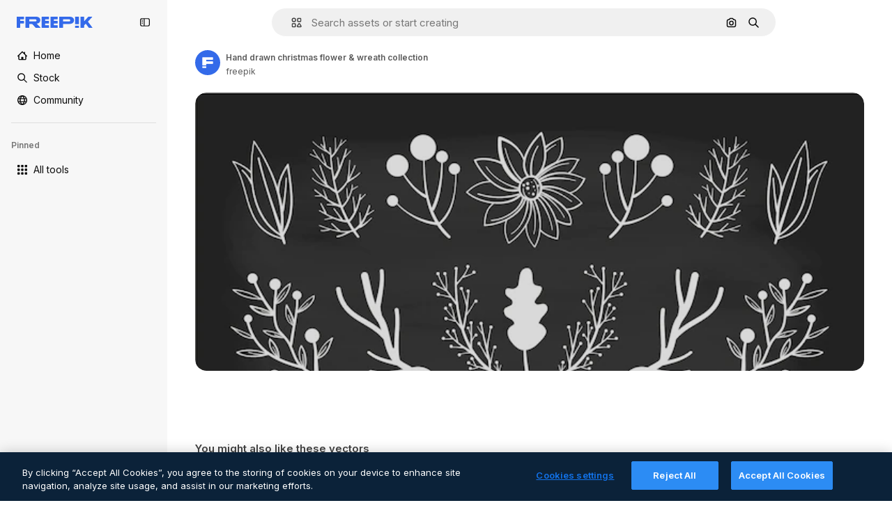

--- FILE ---
content_type: application/x-javascript
request_url: https://cdn-ukwest.onetrust.com/consent/c56d9473-676e-4c51-be81-d139971a9aae/019744dc-8238-7e38-9438-e116bc2ffd6f/en.json
body_size: 56906
content:
{"DomainData":{"pclifeSpanYr":"Year","pclifeSpanYrs":"Years","pclifeSpanSecs":"A few seconds","pclifeSpanWk":"Week","pclifeSpanWks":"Weeks","pccontinueWithoutAcceptText":"Continue without Accepting","pccloseButtonType":"Icon","MainText":"Privacy Preference Center","MainInfoText":"When you visit any website, it may store or retrieve information on your browser, mostly in the form of cookies. This information might be about you, your preferences or your device and is mostly used to make the site work as you expect it to. The information does not usually directly identify you, but it can give you a more personalized web experience. Because we respect your right to privacy, you can choose not to allow some types of cookies. Click on the different category headings to find out more and change our default settings. However, blocking some types of cookies may impact your experience of the site and the services we are able to offer.","AboutText":"","AboutCookiesText":"Your Privacy","ConfirmText":"Allow All","AllowAllText":"Save Settings","CookiesUsedText":"Cookies used","CookiesDescText":"Description","AboutLink":"","ActiveText":"Active","AlwaysActiveText":"Always Active","AlwaysInactiveText":"Always Inactive","PCShowAlwaysActiveToggle":true,"AlertNoticeText":"By clicking “Accept All Cookies”, you agree to the storing of cookies on your device to enhance site navigation, analyze site usage, and assist in our marketing efforts. ","AlertCloseText":"Close","AlertMoreInfoText":"Cookies settings","AlertMoreInfoTextDialog":"Cookies settings, Opens the preference center dialog","CookieSettingButtonText":"Cookies settings","AlertAllowCookiesText":"Accept All Cookies","CloseShouldAcceptAllCookies":false,"LastReconsentDate":null,"BannerTitle":"","ForceConsent":false,"BannerPushesDownPage":false,"InactiveText":"Inactive","CookiesText":"Cookies","CategoriesText":"Cookie Subgroup","IsLifespanEnabled":false,"LifespanText":"Lifespan","VendorLevelOptOut":false,"HasScriptArchive":false,"BannerPosition":"bottom","PreferenceCenterPosition":"default","PreferenceCenterConfirmText":"Confirm My Choices","VendorListText":"List of IAB Vendors","ThirdPartyCookieListText":"Cookies Details","PreferenceCenterManagePreferencesText":" Manage Consent Preferences","PreferenceCenterMoreInfoScreenReader":"Opens in a new Tab","CookieListTitle":"Cookie List","CookieListDescription":"A cookie is a small piece of data (text file) that a website – when visited by a user – asks your browser to store on your device in order to remember information about you, such as your language preference or login information. Those cookies are set by us and called first-party cookies. We also use third-party cookies – which are cookies from a domain different than the domain of the website you are visiting – for our advertising and marketing efforts. More specifically, we use cookies and other tracking technologies for the following purposes:","Groups":[{"ShowInPopup":true,"ShowInPopupNonIAB":true,"ShowSDKListLink":true,"Order":"1","OptanonGroupId":"C0001","Parent":"","ShowSubgroup":true,"ShowSubGroupDescription":true,"ShowSubgroupToggle":false,"AlwaysShowCategory":false,"GroupDescription":"These cookies are necessary for the website to function and cannot be switched off in our systems. They are usually only set in response to actions made by you which amount to a request for services, such as setting your privacy preferences, logging in or filling in forms. You can set your browser to block or alert you about these cookies, but some parts of the site will not then work. These cookies do not store any personally identifiable information.","GroupDescriptionOTT":"These cookies are necessary for the website to function and cannot be switched off in our systems. They are usually only set in response to actions made by you which amount to a request for services, such as setting your privacy preferences, logging in or filling in forms. You can set your browser to block or alert you about these cookies, but some parts of the site will not then work. These cookies do not store any personally identifiable information.","GroupNameMobile":"Strictly Necessary Cookies","GroupNameOTT":"Strictly Necessary Cookies","GroupName":"Strictly Necessary Cookies","IsIabPurpose":false,"GeneralVendorsIds":[],"FirstPartyCookies":[{"id":"bc5e05aa-6093-48d4-910b-ed85bddc5134","Name":"G_ENABLED_IDPS","Host":"www.freepik.com","IsSession":false,"Length":"365","description":"This cookie is used to securely log in to the website with a Google account. ","thirdPartyDescription":null,"patternKey":null,"thirdPartyKey":"","firstPartyKey":"CookieG_ENABLED_IDPS","DurationType":1,"category":null,"isThirdParty":false},{"id":"a4e45e7c-0059-444c-8784-58ff803b2482","Name":"csrf_accounts","Host":"profile.freepik.com","IsSession":false,"Length":"0","description":"","thirdPartyDescription":null,"patternKey":null,"thirdPartyKey":null,"firstPartyKey":null,"DurationType":1,"category":null,"isThirdParty":false},{"id":"01982a77-9ef6-790f-ac54-767f330ea8a8","Name":"ak_bmsc","Host":"it.freepik.com","IsSession":true,"Length":"0","description":"This cookie is associated with Akamai and is used to differentiate between traffic from humans and bots.","thirdPartyDescription":null,"patternKey":null,"thirdPartyKey":"","firstPartyKey":"Cookieak_bmsc","DurationType":1,"category":null,"isThirdParty":false},{"id":"c5501ea0-095c-4d34-8bf6-cd51ce7ea86c","Name":"_ga","Host":"freepik.com","IsSession":false,"Length":"399","description":"This cookie name is associated with Google Universal Analytics - which is a significant update to Google's more commonly used analytics service. This cookie is used to distinguish unique users by assigning a randomly generated number as a client identifier. It is included in each page request in a site and used to calculate visitor, session and campaign data for the sites analytics reports.  By default it is set to expire after 2 years, although this is customisable by website owners.","thirdPartyDescription":"_ga","patternKey":"_ga","thirdPartyKey":"Pattern|_ga","firstPartyKey":"Cookie_ga,Pattern|_ga","DurationType":1,"category":null,"isThirdParty":false},{"id":"81c11989-2cfe-455a-810b-6aa1ce1cff9c","Name":"gtm_category","Host":"freepik.com","IsSession":true,"Length":"0","description":"","thirdPartyDescription":null,"patternKey":null,"thirdPartyKey":"","firstPartyKey":"","DurationType":1,"category":null,"isThirdParty":false},{"id":"3f34d085-d457-4456-a266-d957b872c1db","Name":"gr_session","Host":"freepik.com","IsSession":true,"Length":"0","description":"","thirdPartyDescription":null,"patternKey":null,"thirdPartyKey":"","firstPartyKey":"","DurationType":1,"category":null,"isThirdParty":false},{"id":"50870bab-3f38-4288-b41a-f52e32926bf5","Name":"gr_remember","Host":"freepik.com","IsSession":false,"Length":"0","description":"","thirdPartyDescription":null,"patternKey":null,"thirdPartyKey":"","firstPartyKey":"","DurationType":1,"category":null,"isThirdParty":false},{"id":"289e28ce-93f0-4df3-80c0-3f794dfe9216","Name":"G_ENABLED_IDPS","Host":"profile.freepik.com","IsSession":false,"Length":"365","description":"This cookie is used to securely log in to the website with a Google account. ","thirdPartyDescription":null,"patternKey":null,"thirdPartyKey":null,"firstPartyKey":null,"DurationType":1,"category":null,"isThirdParty":false},{"id":"5875d8d1-5786-4b60-8750-3bdcec81252d","Name":"_gid","Host":"freepik.com","IsSession":false,"Length":"0","description":"This cookie name is associated with Google Universal Analytics. This appears to be a new cookie and as of Spring 2017 no information is available from Google.  It appears to store and update a unique value for each page visited.","thirdPartyDescription":"_gid","patternKey":"_gid","thirdPartyKey":"Pattern|_gid","firstPartyKey":"Cookie_gid,Pattern|_gid","DurationType":1,"category":null,"isThirdParty":false},{"id":"0199fc49-e707-7300-b1f4-22a66aac72f1","Name":"ph_phc_p04cXfUjXxudjY9LkITOUcsmwcsya15YuuWw5XZbYQ0_posthog","Host":"freepik.com","IsSession":false,"Length":"364","description":"The PostHog ph_phc_xxx cookie is a session cookie used for identifying and tracking visitors on websites, helping us understand user behavior and website performance.","thirdPartyDescription":"The PostHog ph_phc_xxx cookie is a session cookie used for identifying and tracking visitors on websites, helping us understand user behavior and website performance.","patternKey":"Posthog","thirdPartyKey":"Pattern|Posthog","firstPartyKey":"Pattern|Posthog","DurationType":1,"category":null,"isThirdParty":false},{"id":"0549df57-7287-4a14-b1d7-b77a8b7b07b5","Name":"OptanonConsent","Host":"www.freepik.com","IsSession":true,"Length":"0","description":"This cookie is set by the cookie compliance solution from OneTrust. It stores information about the categories of cookies the site uses and whether visitors have given or withdrawn consent for the use of each category. This enables site owners to prevent cookies in each category from being set in the users browser, when consent is not given. The cookie has a normal lifespan of one year, so that returning visitors to the site will have their preferences remembered. It contains no information that can identify the site visitor.","thirdPartyDescription":null,"patternKey":null,"thirdPartyKey":"","firstPartyKey":"CookieOptanonConsent","DurationType":1,"category":null,"isThirdParty":false},{"id":"f209d44f-b5f2-4ace-94f3-7abd10b90634","Name":"utm_campaign","Host":"contributor.freepik.com","IsSession":false,"Length":"18925","description":"","thirdPartyDescription":null,"patternKey":null,"thirdPartyKey":"","firstPartyKey":null,"DurationType":1,"category":null,"isThirdParty":false},{"id":"eb41462e-821d-4e26-99ba-cbc5d906d6f3","Name":"__cfduid","Host":"support.freepik.com","IsSession":false,"Length":"30","description":"Cookie associated with sites using CloudFlare, used to speed up page load times. According to CloudFlare it is used to override any security restrictions based on the IP address the visitor is coming from. It does not contain any user identification information.    ","thirdPartyDescription":null,"patternKey":null,"thirdPartyKey":null,"firstPartyKey":null,"DurationType":1,"category":null,"isThirdParty":false},{"id":"0ebdb785-5bf1-4307-901c-143d27514732","Name":"gr_lang","Host":"freepik.com","IsSession":true,"Length":"0","description":"","thirdPartyDescription":null,"patternKey":null,"thirdPartyKey":null,"firstPartyKey":null,"DurationType":1,"category":null,"isThirdParty":false},{"id":"93073be1-afdc-4725-b7cd-5468c3f50d16","Name":"CookieConsentPolicy","Host":"support.freepik.com","IsSession":false,"Length":"364","description":"Used to apply end-user cookie consent preferences set by our client-side utility.","thirdPartyDescription":null,"patternKey":null,"thirdPartyKey":"","firstPartyKey":"CookieCookieConsentPolicy","DurationType":1,"category":null,"isThirdParty":false},{"id":"01982a77-9ef7-700b-8f05-f0f9787951e9","Name":"OptanonConsent","Host":"it.freepik.com","IsSession":true,"Length":"0","description":"This cookie is set by the cookie compliance solution from OneTrust. It stores information about the categories of cookies the site uses and whether visitors have given or withdrawn consent for the use of each category. This enables site owners to prevent cookies in each category from being set in the users browser, when consent is not given. The cookie has a normal lifespan of one year, so that returning visitors to the site will have their preferences remembered. It contains no information that can identify the site visitor.","thirdPartyDescription":null,"patternKey":null,"thirdPartyKey":"","firstPartyKey":"CookieOptanonConsent","DurationType":1,"category":null,"isThirdParty":false},{"id":"a5295638-7788-4da7-b100-489a9e63c4c2","Name":"csrf_freepik","Host":"www.freepik.com","IsSession":false,"Length":"0","description":"","thirdPartyDescription":null,"patternKey":null,"thirdPartyKey":"","firstPartyKey":null,"DurationType":1,"category":null,"isThirdParty":false},{"id":"359180eb-b203-4977-baa1-34f143e39843","Name":"fp_ga","Host":"freepik.com","IsSession":false,"Length":"399","description":"_ga","thirdPartyDescription":"_ga","patternKey":"_ga","thirdPartyKey":"Pattern|_ga","firstPartyKey":"Pattern|_ga","DurationType":1,"category":null,"isThirdParty":false},{"id":"7afd3881-b8f0-4940-bb49-9b583ac33e23","Name":"gr_lang","Host":"www.freepik.com","IsSession":true,"Length":"0","description":"","thirdPartyDescription":null,"patternKey":null,"thirdPartyKey":"","firstPartyKey":"","DurationType":1,"category":null,"isThirdParty":false},{"id":"8aace598-f412-4b85-a4e2-7e6c510ef964","Name":"utm_medium","Host":"contributor.freepik.com","IsSession":false,"Length":"18925","description":"","thirdPartyDescription":null,"patternKey":null,"thirdPartyKey":"","firstPartyKey":null,"DurationType":1,"category":null,"isThirdParty":false},{"id":"c3a36c36-c129-4cc1-a689-61d755f6b4a4","Name":"fp_ga_QWX66025LC","Host":"freepik.com","IsSession":false,"Length":"730","description":"","thirdPartyDescription":"","patternKey":null,"thirdPartyKey":"","firstPartyKey":"","DurationType":1,"category":null,"isThirdParty":false},{"id":"0192bc08-0298-728e-8c3c-17545ed95d52","Name":"OneTrustWPCCPAGoogleOptOut","Host":"www.freepik.com","IsSession":false,"Length":"364","description":"This cookie name is associated with the otCCPAiab.js which is used to record the user's consent preferences for cookies under the category associated with IAB CCPA, with a value of true or false indicating if the user has opted in or out.","thirdPartyDescription":null,"patternKey":null,"thirdPartyKey":"","firstPartyKey":"CookieOneTrustWPCCPAGoogleOptOut","DurationType":1,"category":null,"isThirdParty":false},{"id":"01982a77-2b4c-7d3c-88bf-7a01443b46d5","Name":"ak_bmsc","Host":"www.freepik.com","IsSession":true,"Length":"0","description":"This cookie is associated with Akamai and is used to differentiate between traffic from humans and bots.","thirdPartyDescription":null,"patternKey":null,"thirdPartyKey":"","firstPartyKey":"Cookieak_bmsc","DurationType":1,"category":null,"isThirdParty":false},{"id":"0190ec71-b94d-7df0-bce4-474a26f40838","Name":"ph_phc_Rc6y1yvZwwwR09Pl9NtKBo5gzpxr1Ei4Bdbg3kC1Ihz_posthog","Host":"www.freepik.com","IsSession":true,"Length":"0","description":"The PostHog ph_phc_xxx cookie is a session cookie used for identifying and tracking visitors on websites, helping us understand user behavior and website performance.","thirdPartyDescription":"The PostHog ph_phc_xxx cookie is a session cookie used for identifying and tracking visitors on websites, helping us understand user behavior and website performance.","patternKey":"Posthog","thirdPartyKey":"Pattern|Posthog","firstPartyKey":null,"DurationType":1,"category":null,"isThirdParty":false},{"id":"2a5d31b6-6001-4445-a6ed-f9ac489e847a","Name":"utm_gr","Host":"freepik.com","IsSession":false,"Length":"30","description":"","thirdPartyDescription":null,"patternKey":null,"thirdPartyKey":null,"firstPartyKey":null,"DurationType":1,"category":null,"isThirdParty":false},{"id":"87c85bee-1fd1-4f71-abc4-f080ea049c11","Name":"gr_session2","Host":"freepik.com","IsSession":false,"Length":"0","description":"","thirdPartyDescription":null,"patternKey":null,"thirdPartyKey":"","firstPartyKey":"","DurationType":1,"category":null,"isThirdParty":false},{"id":"26f63974-7ba4-4efd-bb34-f6b165a835c6","Name":"_gat_UA-nnnnnnn-nn","Host":"freepik.com","IsSession":false,"Length":"0","description":"This is a pattern type cookie set by Google Analytics, where the pattern element on the name contains the unique identity number of the account or website it relates to. It appears to be a variation of the _gat cookie which is used to limit the amount of data recorded by Google on high traffic volume websites.","thirdPartyDescription":"This is a pattern type cookie set by Google Analytics, where the pattern element on the name contains the unique identity number of the account or website it relates to. It appears to be a variation of the _gat cookie which is used to limit the amount of data recorded by Google on high traffic volume websites.","patternKey":"_gat_UA-","thirdPartyKey":"Pattern|_gat_UA-","firstPartyKey":"Pattern|_gat_UA-","DurationType":1,"category":null,"isThirdParty":false},{"id":"6b79c176-86f9-47e4-ae14-7e0baf8d42fe","Name":"eupubconsent","Host":"www.freepik.com","IsSession":false,"Length":"365","description":"This cookie is used by the IAB Europe Transparency & Consent Framework to store the user's consent to the data collection Purposes. The cookie holds an encrypted consent string that vendors participating in the framework can read and determine the user's consent. ","thirdPartyDescription":null,"patternKey":null,"thirdPartyKey":null,"firstPartyKey":null,"DurationType":1,"category":null,"isThirdParty":false},{"id":"1692f2fd-4d31-4f77-a6d7-0cfc32b5c40a","Name":"LSKey-c$CookieConsentPolicy","Host":"support.freepik.com","IsSession":false,"Length":"364","description":"Used to apply end-user cookie consent preferences set by our client-side utility.","thirdPartyDescription":"Custom- Short Duration. Unique ID of an Enquiry- used to validate access to case, and load exisiting data.\n","patternKey":"LsKey","thirdPartyKey":"Pattern|LsKey","firstPartyKey":"CookieLSKey-c$CookieConsentPolicy","DurationType":1,"category":null,"isThirdParty":false},{"id":"52c7b72b-fcac-4492-9048-b827774ee638","Name":"utm_source","Host":"contributor.freepik.com","IsSession":false,"Length":"18925","description":"","thirdPartyDescription":null,"patternKey":null,"thirdPartyKey":"","firstPartyKey":null,"DurationType":1,"category":null,"isThirdParty":false},{"id":"0f37d1cd-0e7e-4552-925d-59bd944398c7","Name":"OptanonConsent","Host":"freepik.com","IsSession":false,"Length":"364","description":"This cookie is set by the cookie compliance solution from OneTrust. It stores information about the categories of cookies the site uses and whether visitors have given or withdrawn consent for the use of each category. This enables site owners to prevent cookies in each category from being set in the users browser, when consent is not given. The cookie has a normal lifespan of one year, so that returning visitors to the site will have their preferences remembered. It contains no information that can identify the site visitor.","thirdPartyDescription":null,"patternKey":null,"thirdPartyKey":"","firstPartyKey":"CookieOptanonConsent","DurationType":1,"category":null,"isThirdParty":false},{"id":"53e078a0-0c67-461a-b69a-db96b45da9ad","Name":"_gat_gtag_xxxxxxxxxxxxxxxxxxxxxxxxxxx","Host":"freepik.com","IsSession":false,"Length":"0","description":"Google Analytics","thirdPartyDescription":"Google Analytics","patternKey":"_gat_gtag","thirdPartyKey":"Pattern|_gat_gtag","firstPartyKey":"Pattern|_gat_gtag","DurationType":1,"category":null,"isThirdParty":false},{"id":"bbad03ff-5241-474c-8c4a-f908c349f9e9","Name":"__cf_bm","Host":"support.freepik.com","IsSession":false,"Length":"0","description":"The __cf_bm cookie is a cookie necessary to support Cloudflare Bot Management, currently in private beta. As part of our bot management service, this cookie helps manage incoming traffic that matches criteria associated with bots.\n","thirdPartyDescription":"This is a CloudFoundry cookie","patternKey":"_cf_bm","thirdPartyKey":"Pattern|_cf_bm","firstPartyKey":"Cookie__cf_bm,Pattern|_cf_bm","DurationType":1,"category":null,"isThirdParty":false},{"id":"0190ec6c-1346-7566-96ef-14a1b59d5fb1","Name":"ph_phc_Rc6y1yvZwwwR09Pl9NtKBo5gzpxr1Ei4Bdbg3kC1Ihz_posthog","Host":"freepik.com","IsSession":false,"Length":"364","description":"The PostHog ph_phc_xxx cookie is a session cookie used for identifying and tracking visitors on websites, helping us understand user behavior and website performance.","thirdPartyDescription":"The PostHog ph_phc_xxx cookie is a session cookie used for identifying and tracking visitors on websites, helping us understand user behavior and website performance.","patternKey":"Posthog","thirdPartyKey":"Pattern|Posthog","firstPartyKey":"Pattern|Posthog","DurationType":1,"category":null,"isThirdParty":false},{"id":"091fe1a8-616c-4cca-a388-7b1a14eb1c9e","Name":"_dc_gtm_UA-xxxxxxxx","Host":"freepik.com","IsSession":false,"Length":"0","description":"This cookie is associated with sites using Google Tag Manager to load other scripts and code into a page.  Where it is used it may be regarded as Strictly Necessary as without it, other scripts may not function correctly. The end of the name is a unique number which is also an identifier for an associated Google Analytics account.","thirdPartyDescription":"This cookie is associated with sites using Google Tag Manager to load other scripts and code into a page.  Where it is used it may be regarded as Strictly Necessary as without it, other scripts may not function correctly. The end of the name is a unique number which is also an identifier for an associated Google Analytics account.","patternKey":"_dc_gtm_UA-","thirdPartyKey":"Pattern|_dc_gtm_UA-","firstPartyKey":"Pattern|_dc_gtm_UA-","DurationType":1,"category":null,"isThirdParty":false},{"id":"49ac9845-0aa2-42ad-8d1f-02cefe49c87d","Name":"OptanonAlertBoxClosed","Host":"freepik.com","IsSession":false,"Length":"364","description":"This cookie is set by websites using certain versions of the cookie law compliance solution from OneTrust.  It is set after visitors have seen a cookie information notice and in some cases only when they actively close the notice down.  It enables the website not to show the message more than once to a user.  The cookie has a one year lifespan and contains no personal information.","thirdPartyDescription":null,"patternKey":null,"thirdPartyKey":"","firstPartyKey":"CookieOptanonAlertBoxClosed","DurationType":1,"category":null,"isThirdParty":false},{"id":"eee92b32-334c-4da7-8d13-76d317208191","Name":"OptanonAlertBoxClosed","Host":"www.freepik.com","IsSession":false,"Length":"365","description":"This cookie is set by websites using certain versions of the cookie law compliance solution from OneTrust.  It is set after visitors have seen a cookie information notice and in some cases only when they actively close the notice down.  It enables the website not to show the message more than once to a user.  The cookie has a one year lifespan and contains no personal information.","thirdPartyDescription":null,"patternKey":null,"thirdPartyKey":null,"firstPartyKey":null,"DurationType":1,"category":null,"isThirdParty":false},{"id":"034e8437-4aa0-4567-87ff-8bcf2775cd76","Name":"XSRF-TOKEN","Host":"www.freepik.com","IsSession":false,"Length":"0","description":"This cookie is written to help with site security in preventing Cross-Site Request Forgery attacks.","thirdPartyDescription":"This cookie helps with site security in preventing Cross-Site Request Forgery attacks.","patternKey":"XSRF-TOKEN","thirdPartyKey":"Pattern|XSRF-TOKEN","firstPartyKey":"CookieXSRF-TOKEN","DurationType":1,"category":null,"isThirdParty":false},{"id":"9248e150-cc04-422a-ada7-7cc24e718f08","Name":"renderCtx","Host":"support.freepik.com","IsSession":false,"Length":"364","description":"Used to store site parameters in the session for reuse across requests by a single client for functionality and performance reasons.","thirdPartyDescription":null,"patternKey":null,"thirdPartyKey":"","firstPartyKey":"CookierenderCtx","DurationType":1,"category":null,"isThirdParty":false},{"id":"0192bc08-0298-7d2d-bd03-a9a596a9e075","Name":"usprivacy","Host":"www.freepik.com","IsSession":false,"Length":"364","description":"This cookie is used by the IAB CCPA Compliance Framework to store the user's opt-out of sale decision. Vendors participating in the framework can then read from this cookie to understand if the user has opted out of sale of personal data.","thirdPartyDescription":null,"patternKey":null,"thirdPartyKey":"","firstPartyKey":"Cookieusprivacy","DurationType":1,"category":null,"isThirdParty":false},{"id":"f1a07799-b25a-449e-87c0-fca44c7d43d4","Name":"ikaue_gr_ga","Host":"freepik.com","IsSession":false,"Length":"30","description":"_ga","thirdPartyDescription":"_ga","patternKey":"_ga","thirdPartyKey":"Pattern|_ga","firstPartyKey":"Pattern|_ga","DurationType":1,"category":null,"isThirdParty":false},{"id":"2901bebd-999a-4a62-ba42-a92b1fe44291","Name":"csrf_accounts","Host":"www.freepik.com","IsSession":false,"Length":"0","description":"","thirdPartyDescription":null,"patternKey":null,"thirdPartyKey":"","firstPartyKey":null,"DurationType":1,"category":null,"isThirdParty":false},{"id":"c76fb250-6ac9-40ae-bede-b5f6271b2a17","Name":"stockbanner-queue","Host":"www.freepik.com","IsSession":false,"Length":"1","description":"","thirdPartyDescription":null,"patternKey":null,"thirdPartyKey":null,"firstPartyKey":null,"DurationType":1,"category":null,"isThirdParty":false},{"id":"6fc6ffed-4491-4281-8289-c4e3510cf551","Name":"PHPSESSID","Host":"contributor.freepik.com","IsSession":true,"Length":"0","description":"PHP session cookie associated with embedded content from this domain.\n","thirdPartyDescription":null,"patternKey":null,"thirdPartyKey":"","firstPartyKey":"CookiePHPSESSID","DurationType":1,"category":null,"isThirdParty":false},{"id":"0192bc0f-3513-73c5-970a-a399a9099275","Name":"ak_bmsc","Host":"freepik.com","IsSession":false,"Length":"0","description":"This cookie is associated with Akamai and is used to differentiate between traffic from humans and bots.","thirdPartyDescription":"This domain is owned by Freepik Company, S.L. which provides a platform for accessing and downloading various types of graphic resources.","patternKey":null,"thirdPartyKey":"Cookie|freepik.com","firstPartyKey":"Cookieak_bmsc","DurationType":1,"category":null,"isThirdParty":false},{"id":"5bf166e1-3ced-4515-a3c1-141641399526","Name":"sfdc-stream","Host":"support.freepik.com","IsSession":false,"Length":"0","description":"Common Salesforce Cookie","thirdPartyDescription":null,"patternKey":null,"thirdPartyKey":"","firstPartyKey":"Cookiesfdc-stream","DurationType":1,"category":null,"isThirdParty":false},{"id":"d67eae01-242e-44e6-8ba7-26ff3528d29c","Name":"eupubconsent","Host":"freepik.com","IsSession":false,"Length":"365","description":"This cookie is used by the IAB Europe Transparency & Consent Framework to store the user's consent to the data collection Purposes. The cookie holds an encrypted consent string that vendors participating in the framework can read and determine the user's consent. ","thirdPartyDescription":null,"patternKey":null,"thirdPartyKey":"","firstPartyKey":"Cookieeupubconsent","DurationType":1,"category":null,"isThirdParty":false},{"id":"0b0560b5-9329-4715-87a1-c352121271c9","Name":"_gat","Host":"freepik.com","IsSession":false,"Length":"0","description":"This cookie name is associated with Google Universal Analytics, according to documentation it is used to throttle the request rate - limiting the collection of data on high traffic sites. It expires after 10 minutes.","thirdPartyDescription":null,"patternKey":null,"thirdPartyKey":null,"firstPartyKey":null,"DurationType":1,"category":null,"isThirdParty":false},{"id":"44abb8d6-40fe-4d38-92ea-d69d7ade33a4","Name":"_gaexp","Host":"freepik.com","IsSession":false,"Length":"92","description":"Used to determine a user's inclusion in an experiment and the expiry of experiments a user has been included in.\n","thirdPartyDescription":"_ga","patternKey":"_ga","thirdPartyKey":"Pattern|_ga","firstPartyKey":"Cookie_gaexp,Pattern|_ga","DurationType":1,"category":null,"isThirdParty":false},{"id":"b075437c-ce20-4088-bf3a-e071a391bbe9","Name":"__cfruid","Host":"support.freepik.com","IsSession":true,"Length":"0","description":"Cookie associated with sites using CloudFlare, used to identify trusted web traffic.","thirdPartyDescription":null,"patternKey":null,"thirdPartyKey":"","firstPartyKey":"Cookie__cfruid","DurationType":1,"category":null,"isThirdParty":false},{"id":"a79b2fad-4c7b-4f52-b332-442c63a448f8","Name":"pctrk","Host":"support.freepik.com","IsSession":false,"Length":"364","description":"Used to count page views by unauthenticated users against license usage.","thirdPartyDescription":null,"patternKey":null,"thirdPartyKey":"","firstPartyKey":"Cookiepctrk","DurationType":1,"category":null,"isThirdParty":false}],"Hosts":[{"HostName":"onetrust.com","DisplayName":"onetrust.com","HostId":"H225","Description":"","PrivacyPolicy":"","Cookies":[{"id":"481072ae-7180-41a6-8425-c3cbf64cc0f9","Name":"__cfduid","Host":"onetrust.com","IsSession":false,"Length":"30","description":"This domain is owned by OneTrust, a privacy management software which helps organizations achieve compliance with global regulations.","thirdPartyDescription":"This domain is owned by OneTrust, a privacy management software which helps organizations achieve compliance with global regulations.","patternKey":null,"thirdPartyKey":null,"firstPartyKey":null,"DurationType":1,"category":null,"isThirdParty":false}]},{"HostName":"freepik.cdnpk.net","DisplayName":"freepik.cdnpk.net","HostId":"H145","Description":"","PrivacyPolicy":"","Cookies":[{"id":"80dde72e-9076-480c-b4fa-d09a7c9657a3","Name":"limit-user","Host":"freepik.cdnpk.net","IsSession":false,"Length":"0","description":"user","thirdPartyDescription":"user","patternKey":"user","thirdPartyKey":"Pattern|user","firstPartyKey":"Pattern|user","DurationType":1,"category":null,"isThirdParty":false}]}],"PurposeId":"524E2918-C227-4CC0-9D44-2F5E3DDB9A19","CustomGroupId":"C0001","GroupId":"524942d2-beb4-4abe-9200-a26f935c910c","Status":"always active","IsDntEnabled":false,"Type":"COOKIE","DescriptionLegal":"","IabIllustrations":[],"HasLegIntOptOut":false,"HasConsentOptOut":true,"IsGpcEnabled":false,"VendorServices":null,"TrackingTech":null},{"ShowInPopup":true,"ShowInPopupNonIAB":true,"ShowSDKListLink":true,"Order":"2","OptanonGroupId":"C0002","Parent":"","ShowSubgroup":true,"ShowSubGroupDescription":true,"ShowSubgroupToggle":false,"AlwaysShowCategory":false,"GroupDescription":"These cookies allow us to count visits and traffic sources so we can measure and improve the performance of our site. They help us to know which pages are the most and least popular and see how visitors move around the site. All information these cookies collect is aggregated and therefore anonymous. If you do not allow these cookies we will not know when you have visited our site, and will not be able to monitor its performance.","GroupDescriptionOTT":"These cookies allow us to count visits and traffic sources so we can measure and improve the performance of our site. They help us to know which pages are the most and least popular and see how visitors move around the site. All information these cookies collect is aggregated and therefore anonymous. If you do not allow these cookies we will not know when you have visited our site, and will not be able to monitor its performance.","GroupNameMobile":"Performance Cookies","GroupNameOTT":"Performance Cookies","GroupName":"Performance Cookies","IsIabPurpose":false,"GeneralVendorsIds":[],"FirstPartyCookies":[{"id":"0190ecc4-f625-732f-ae23-f18ca7731cfc","Name":"dmn_chk_0190ecc4-dd4c-7b49-9f61-de83665cb95c","Host":"freepik.com","IsSession":true,"Length":"0","description":"Posthog Analytics","thirdPartyDescription":"Posthog Analytics","patternKey":"dmn_chk_","thirdPartyKey":"Pattern|dmn_chk_","firstPartyKey":"Pattern|dmn_chk_","DurationType":1,"category":null,"isThirdParty":false},{"id":"f648469a-7b2c-4767-bb47-df1e44f4bcde","Name":"hotjar-tracker-active","Host":"www.freepik.com","IsSession":false,"Length":"365","description":"","thirdPartyDescription":null,"patternKey":null,"thirdPartyKey":null,"firstPartyKey":null,"DurationType":1,"category":null,"isThirdParty":false},{"id":"b20c7a40-b0fd-44ef-a721-84062fee8c5d","Name":"_hjHasCachedUserAttributes","Host":"www.freepik.com","IsSession":true,"Length":"0","description":"This cookie name is associated with Hotjar which is used to know whether the data set in _hjUserAttributes Local Storage item is up to date or not.","thirdPartyDescription":null,"patternKey":null,"thirdPartyKey":"","firstPartyKey":"Cookie_hjHasCachedUserAttributes","DurationType":1,"category":null,"isThirdParty":false},{"id":"a5778383-1496-4ad0-b847-c471795f0df6","Name":"_gclxxxx","Host":"freepik.com","IsSession":false,"Length":"89","description":"Google conversion tracking cookie","thirdPartyDescription":"Google conversion tracking cookie","patternKey":"_gclxxxx","thirdPartyKey":"Pattern|_gclxxxx","firstPartyKey":"Pattern|_gclxxxx","DurationType":1,"category":null,"isThirdParty":false},{"id":"01982a77-9ef6-771e-8ed9-b2de9abbe2eb","Name":"_ga_xxxxxxxxxx","Host":"it.freepik.com","IsSession":true,"Length":"0","description":"NAUsed by Google Analytics to identify and track an individual session with your device.","thirdPartyDescription":"Used by Google Analytics to identify and track an individual session with your device.","patternKey":"_ga_","thirdPartyKey":"Pattern|_ga_","firstPartyKey":"Cookie_ga_xxxxxxxxxx,Pattern|_ga_","DurationType":1,"category":null,"isThirdParty":false},{"id":"6de99fc7-2fc2-4539-b504-9f2eca0f47ec","Name":"_hjTLDTest","Host":"freepik.com","IsSession":true,"Length":"0","description":"When the Hotjar script executes we try to determine the most generic cookie path we should use, instead of the page hostname. This is done so that cookies can be shared across subdomains (where applicable). To determine this, we try to store the _hjTLDTest cookie for different URL substring alternatives until it fails. After this check, the cookie is removed.","thirdPartyDescription":null,"patternKey":null,"thirdPartyKey":"","firstPartyKey":"Cookie_hjTLDTest","DurationType":1,"category":null,"isThirdParty":false},{"id":"01965af0-458b-71cf-8c89-4ea565ab725d","Name":"_ga_xxxxxxxxxx","Host":"www.freepik.com","IsSession":true,"Length":"0","description":"NAUsed by Google Analytics to identify and track an individual session with your device.","thirdPartyDescription":"Used by Google Analytics to identify and track an individual session with your device.","patternKey":"_ga_","thirdPartyKey":"Pattern|_ga_","firstPartyKey":"Cookie_ga_xxxxxxxxxx,Pattern|_ga_","DurationType":1,"category":null,"isThirdParty":false},{"id":"0190ecc4-da84-7ced-8deb-dc4b2716ccbb","Name":"dmn_chk_0190ecc4-c59b-7836-869e-0f4e31d1cc71","Host":"freepik.com","IsSession":true,"Length":"0","description":"Posthog Analytics","thirdPartyDescription":"Posthog Analytics","patternKey":"dmn_chk_","thirdPartyKey":"Pattern|dmn_chk_","firstPartyKey":"Pattern|dmn_chk_","DurationType":1,"category":null,"isThirdParty":false},{"id":"01982a77-b6aa-721d-aca3-a54c45261e96","Name":"_gclxxxx","Host":"www.freepik.com","IsSession":true,"Length":"0","description":"This cookie is set by Google Analytics and is used to store and track conversions.Google conversion tracking cookie","thirdPartyDescription":"Google conversion tracking cookie","patternKey":"_gclxxxx","thirdPartyKey":"Pattern|_gclxxxx","firstPartyKey":"Cookie_gclxxxx,Pattern|_gclxxxx","DurationType":1,"category":null,"isThirdParty":false},{"id":"03d122ac-b937-44a1-9df7-386b5e63defb","Name":"__hssc","Host":"freepik.com","IsSession":false,"Length":"0","description":"This cookie name is associated with websites built on the HubSpot platform.  It is reported by them as being used for website analytics.","thirdPartyDescription":null,"patternKey":null,"thirdPartyKey":"","firstPartyKey":"Cookie__hssc","DurationType":1,"category":null,"isThirdParty":false},{"id":"0199fa9e-567e-7902-8eea-7b272d34d2d1","Name":"dmn_chk_xxxxxxxxxx","Host":"freepik.com","IsSession":false,"Length":"0","description":"Posthog Analytics","thirdPartyDescription":"Posthog Analytics","patternKey":"dmn_chk_","thirdPartyKey":"Pattern|dmn_chk_","firstPartyKey":"Pattern|dmn_chk_","DurationType":1,"category":null,"isThirdParty":false},{"id":"0192bc08-0297-7b4c-bea2-b20767d8c657","Name":"RT","Host":"www.freepik.com","IsSession":false,"Length":"6","description":"The roundtrip (RT) Boomerang \ncookie is used by Akamai to measure page load time and/or other timers associated with the page.","thirdPartyDescription":null,"patternKey":null,"thirdPartyKey":"","firstPartyKey":"CookieRT","DurationType":1,"category":null,"isThirdParty":false},{"id":"12a149c1-a520-4320-bca9-e5cedb6df659","Name":"_hjFirstSeen","Host":"freepik.com","IsSession":false,"Length":"0","description":"Identifies a new user's first session on a website, indicating whether or not Hotjar's seeing this user for the first time.","thirdPartyDescription":null,"patternKey":null,"thirdPartyKey":"","firstPartyKey":"Cookie_hjFirstSeen","DurationType":1,"category":null,"isThirdParty":false},{"id":"ac3cb447-085a-4670-897a-6530bf8081bc","Name":"__hssrc","Host":"freepik.com","IsSession":true,"Length":"0","description":"This cookie name is associated with websites built on the HubSpot platform. It is reported by them as being used for website analytics.","thirdPartyDescription":null,"patternKey":null,"thirdPartyKey":"","firstPartyKey":"Cookie__hssrc","DurationType":1,"category":null,"isThirdParty":false},{"id":"0199fc49-f5a0-7b68-9d42-5f0df5a83a1b","Name":"_hjHasCachedUserAttributes","Host":"cz.freepik.com","IsSession":true,"Length":"0","description":"This cookie name is associated with Hotjar which is used to know whether the data set in _hjUserAttributes Local Storage item is up to date or not.","thirdPartyDescription":null,"patternKey":null,"thirdPartyKey":"","firstPartyKey":"Cookie_hjHasCachedUserAttributes","DurationType":1,"category":null,"isThirdParty":false},{"id":"4663ed9e-8bf6-42dd-a529-4d999355d35a","Name":"_hjid","Host":"freepik.com","IsSession":false,"Length":"365","description":"Hotjar cookie. This cookie is set when the customer first lands on a page with the Hotjar script. It is used to persist the random user ID, unique to that site on the browser. This ensures that behavior in subsequent visits to the same site will be attributed to the same user ID.","thirdPartyDescription":null,"patternKey":null,"thirdPartyKey":"","firstPartyKey":"Cookie_hjid","DurationType":1,"category":null,"isThirdParty":false},{"id":"5bbf77ac-09ed-4bb6-b049-5eae889990d7","Name":"_gat_UA-191989407-1","Host":"freepik.com","IsSession":false,"Length":"0","description":"This is a pattern type cookie set by Google Analytics, where the pattern element on the name contains the unique identity number of the account or website it relates to. It appears to be a variation of the _gat cookie which is used to limit the amount of data recorded by Google on high traffic volume websites.","thirdPartyDescription":"This is a pattern type cookie set by Google Analytics, where the pattern element on the name contains the unique identity number of the account or website it relates to. It appears to be a variation of the _gat cookie which is used to limit the amount of data recorded by Google on high traffic volume websites.","patternKey":"_gat_UA-","thirdPartyKey":"Pattern|_gat_UA-","firstPartyKey":"Pattern|_gat_UA-","DurationType":1,"category":null,"isThirdParty":false},{"id":"edec18e5-553c-4dc4-b0d8-d1e0b63fbd81","Name":"_hjIncludedInSessionSample","Host":"www.freepik.com","IsSession":false,"Length":"0","description":"This cookie is set to let Hotjar know whether that visitor is included in the data sampling defined by your site's daily session limit.","thirdPartyDescription":null,"patternKey":null,"thirdPartyKey":"","firstPartyKey":"Cookie_hjIncludedInSessionSample","DurationType":1,"category":null,"isThirdParty":false},{"id":"019441de-0379-7936-8460-6c66f1910043","Name":"_gax","Host":"freepik.com","IsSession":false,"Length":"399","description":"This cookie is used to distinguish unique users by assigning a randomly generated number as a client identifier.","thirdPartyDescription":"This cookie is used to distinguish unique users by assigning a randomly generated number as a client identifier.","patternKey":"_ga","thirdPartyKey":"Pattern|_ga","firstPartyKey":"Pattern|_ga","DurationType":1,"category":null,"isThirdParty":false},{"id":"0190ecc6-1876-7971-af2a-b4fd64176dca","Name":"dmn_chk_0190ecc6-0281-7be7-9cde-47baf5244643","Host":"freepik.com","IsSession":true,"Length":"0","description":"Posthog Analytics","thirdPartyDescription":"Posthog Analytics","patternKey":"dmn_chk_","thirdPartyKey":"Pattern|dmn_chk_","firstPartyKey":"Pattern|dmn_chk_","DurationType":1,"category":null,"isThirdParty":false},{"id":"01982a77-ac85-76f1-8446-d0927d3a00b0","Name":"dmn_chk_01982a76-6eb7-7d63-bf75-dff40a5db0cd","Host":"freepik.com","IsSession":true,"Length":"0","description":"Posthog Analytics","thirdPartyDescription":"Posthog Analytics","patternKey":"dmn_chk_","thirdPartyKey":"Pattern|dmn_chk_","firstPartyKey":"Pattern|dmn_chk_","DurationType":1,"category":null,"isThirdParty":false},{"id":"0190ecc3-beb8-759e-8c37-f02b77ea71c3","Name":"dmn_chk_0190ecc3-aa0a-73da-b674-188bdc2c0b47","Host":"freepik.com","IsSession":true,"Length":"0","description":"Posthog Analytics","thirdPartyDescription":"Posthog Analytics","patternKey":"dmn_chk_","thirdPartyKey":"Pattern|dmn_chk_","firstPartyKey":"Pattern|dmn_chk_","DurationType":1,"category":null,"isThirdParty":false},{"id":"0192bc09-60c7-79dc-89e7-7f95257c95e5","Name":"_hjSessionUser_2398827","Host":"freepik.com","IsSession":false,"Length":"364","description":"Hotjar cookie that is set when a user first lands on a page with the Hotjar script. It is used to persist the Hotjar User ID, unique to that site on the browser. This ensures that behavior in subsequent visits to the same site will be attributed to the same user ID.","thirdPartyDescription":"Hotjar cookie that is set when a user first lands on a page with the Hotjar script. It is used to persist the Hotjar User ID, unique to that site on the browser. This ensures that behavior in subsequent visits to the same site will be attributed to the same user ID.","patternKey":"_hjSessionUser_","thirdPartyKey":"Pattern|_hjSessionUser_","firstPartyKey":"Pattern|_hjSessionUser_","DurationType":1,"category":null,"isThirdParty":false},{"id":"3f7d9592-f7e8-4633-95f9-5f3c0d54347f","Name":"test_ga","Host":"freepik.com","IsSession":false,"Length":"730","description":"_ga","thirdPartyDescription":"_ga","patternKey":"_ga","thirdPartyKey":"Pattern|_ga","firstPartyKey":"Pattern|_ga","DurationType":1,"category":null,"isThirdParty":false},{"id":"9f31638b-b807-4439-9b84-9d213d9b921b","Name":"_ga_18B6QPTJPC","Host":"freepik.com","IsSession":false,"Length":"726","description":"_ga","thirdPartyDescription":"_ga","patternKey":"_ga","thirdPartyKey":"Pattern|_ga","firstPartyKey":"Pattern|_ga","DurationType":1,"category":null,"isThirdParty":false},{"id":"0190ec97-47cd-7e5c-b66b-ef975b3013f5","Name":"dmn_chk_0190ec94-fd02-7afe-a97d-06914cd30aa5","Host":"freepik.com","IsSession":true,"Length":"0","description":"Posthog Analytics","thirdPartyDescription":"Posthog Analytics","patternKey":"dmn_chk_","thirdPartyKey":"Pattern|dmn_chk_","firstPartyKey":"Pattern|dmn_chk_","DurationType":1,"category":null,"isThirdParty":false},{"id":"0190ec77-53e6-709d-aad1-14625703ae1d","Name":"dmn_chk_0190ec76-6713-7722-8015-82353846685b","Host":"freepik.com","IsSession":true,"Length":"0","description":"Posthog Analytics","thirdPartyDescription":"Posthog Analytics","patternKey":"dmn_chk_","thirdPartyKey":"Pattern|dmn_chk_","firstPartyKey":"Pattern|dmn_chk_","DurationType":1,"category":null,"isThirdParty":false},{"id":"0190ec6c-1346-731a-bc10-5033846c7a20","Name":"dmn_chk_0190ec6b-a2bf-78b0-8290-960ccf85f36e","Host":"freepik.com","IsSession":true,"Length":"0","description":"Posthog Analytics","thirdPartyDescription":"Posthog Analytics","patternKey":"dmn_chk_","thirdPartyKey":"Pattern|dmn_chk_","firstPartyKey":"Pattern|dmn_chk_","DurationType":1,"category":null,"isThirdParty":false},{"id":"e5707e65-bf75-4868-a4c2-fb8ce9e94473","Name":"_hjSessionUser_1331604","Host":"freepik.com","IsSession":false,"Length":"364","description":"Hotjar cookie that is set when a user first lands on a page with the Hotjar script. It is used to persist the Hotjar User ID, unique to that site on the browser. This ensures that behavior in subsequent visits to the same site will be attributed to the same user ID.","thirdPartyDescription":"Hotjar cookie that is set when a user first lands on a page with the Hotjar script. It is used to persist the Hotjar User ID, unique to that site on the browser. This ensures that behavior in subsequent visits to the same site will be attributed to the same user ID.","patternKey":"_hjSessionUser_","thirdPartyKey":"Pattern|_hjSessionUser_","firstPartyKey":"Pattern|_hjSessionUser_","DurationType":1,"category":null,"isThirdParty":false},{"id":"7bcb59f4-df9f-4d0a-8751-d67efc3bee69","Name":"_hjAbsoluteSessionInProgress","Host":"freepik.com","IsSession":false,"Length":"0","description":"This cookie is used by HotJar to detect the first pageview session of a user. This is a True/False flag set by the cookie.","thirdPartyDescription":null,"patternKey":null,"thirdPartyKey":"","firstPartyKey":"Cookie_hjAbsoluteSessionInProgress","DurationType":1,"category":null,"isThirdParty":false},{"id":"0190ec71-b94d-7bcd-b7ec-ca23b1b12571","Name":"dmn_chk_0190ec70-a368-7456-9e24-b8f58e181b6a","Host":"freepik.com","IsSession":true,"Length":"0","description":"Posthog Analytics","thirdPartyDescription":"Posthog Analytics","patternKey":"dmn_chk_","thirdPartyKey":"Pattern|dmn_chk_","firstPartyKey":"Pattern|dmn_chk_","DurationType":1,"category":null,"isThirdParty":false},{"id":"0199fc04-b1e2-7b00-95f6-8017481d717e","Name":"dmn_chk_xxxxxxxxxx","Host":"com","IsSession":false,"Length":"0","description":"Posthog Analytics","thirdPartyDescription":"Posthog Analytics","patternKey":"dmn_chk_","thirdPartyKey":"Pattern|dmn_chk_","firstPartyKey":"Pattern|dmn_chk_","DurationType":1,"category":null,"isThirdParty":false},{"id":"b1241207-423f-4c28-ac35-27fbb8a60fbd","Name":"_hjSession_1331604","Host":"freepik.com","IsSession":false,"Length":"0","description":"A cookie that holds the current session data. This ensues that subsequent requests within the session window will be attributed to the same Hotjar session.","thirdPartyDescription":"A cookie that holds the current session data. This ensues that subsequent requests within the session window will be attributed to the same Hotjar session.","patternKey":"_hjSession_","thirdPartyKey":"Pattern|_hjSession_","firstPartyKey":"Pattern|_hjSession_","DurationType":1,"category":null,"isThirdParty":false},{"id":"789055ed-0dca-4f63-87d5-19e0ab5926a9","Name":"__hstc","Host":"freepik.com","IsSession":false,"Length":"390","description":"This cookie name is associated with websites built on the HubSpot platform. It is reported by them as being used for website analytics.","thirdPartyDescription":null,"patternKey":null,"thirdPartyKey":"","firstPartyKey":"Cookie__hstc","DurationType":1,"category":null,"isThirdParty":false},{"id":"0190ecc3-a76a-773e-a5d2-8b95038b25cb","Name":"dmn_chk_0190ecc3-86a2-7cb6-8016-135c2923df4b","Host":"freepik.com","IsSession":true,"Length":"0","description":"Posthog Analytics","thirdPartyDescription":"Posthog Analytics","patternKey":"dmn_chk_","thirdPartyKey":"Pattern|dmn_chk_","firstPartyKey":"Pattern|dmn_chk_","DurationType":1,"category":null,"isThirdParty":false},{"id":"94d055cd-7638-488a-981b-b4d624b2798c","Name":"_gaexp","Host":"www.freepik.com","IsSession":false,"Length":"0","description":"Used to determine a user's inclusion in an experiment and the expiry of experiments a user has been included in.\n","thirdPartyDescription":null,"patternKey":null,"thirdPartyKey":"","firstPartyKey":"Cookie_gaexp","DurationType":1,"category":null,"isThirdParty":false},{"id":"0190ec97-612a-723f-b432-5ae2020ca648","Name":"dmn_chk_0190ec95-1702-72fb-8c97-660246018771","Host":"freepik.com","IsSession":true,"Length":"0","description":"Posthog Analytics","thirdPartyDescription":"Posthog Analytics","patternKey":"dmn_chk_","thirdPartyKey":"Pattern|dmn_chk_","firstPartyKey":"Pattern|dmn_chk_","DurationType":1,"category":null,"isThirdParty":false},{"id":"0192bc09-60c7-74a4-89a7-5f6f71093446","Name":"_hjSession_2398827","Host":"freepik.com","IsSession":false,"Length":"0","description":"A cookie that holds the current session data. This ensues that subsequent requests within the session window will be attributed to the same Hotjar session.","thirdPartyDescription":"A cookie that holds the current session data. This ensues that subsequent requests within the session window will be attributed to the same Hotjar session.","patternKey":"_hjSession_","thirdPartyKey":"Pattern|_hjSession_","firstPartyKey":"Pattern|_hjSession_","DurationType":1,"category":null,"isThirdParty":false},{"id":"d021de7a-0283-4748-b60b-939fb17a2075","Name":"_ga_xxxxxxxxxx","Host":"freepik.com","IsSession":false,"Length":"399","description":"Used by Google Analytics to identify and track an individual session with your device.","thirdPartyDescription":"Used by Google Analytics to identify and track an individual session with your device.","patternKey":"_ga_","thirdPartyKey":"Pattern|_ga_","firstPartyKey":"Cookie_ga_xxxxxxxxxx,Pattern|_ga_","DurationType":1,"category":null,"isThirdParty":false},{"id":"01965af0-1da5-7c77-a01a-77b26514f055","Name":"_hjHasCachedUserAttributes","Host":"it.freepik.com","IsSession":true,"Length":"0","description":"This cookie name is associated with Hotjar which is used to know whether the data set in _hjUserAttributes Local Storage item is up to date or not.","thirdPartyDescription":null,"patternKey":null,"thirdPartyKey":"","firstPartyKey":null,"DurationType":1,"category":null,"isThirdParty":false},{"id":"01982a77-ac78-782d-b441-f1070b6ebd7b","Name":"_ga","Host":"www.freepik.com","IsSession":true,"Length":"0","description":"This cookie name is associated with Google Universal Analytics - which is a significant update to Google&#39;s more commonly used analytics service. This cookie is used to distinguish unique users by assigning a randomly generated number as a client identifier. It is included in each page request in a site and used to calculate visitor, session and campaign data for the sites analytics reports.  By default it is set to expire after 2 years, although this is customisable by website owners. For more information about Google&#39;s processing of your personal data, please consult Google&#39;s <a href=\"https://business.safety.google/privacy/\" rel=\"nofollow\">Privacy &amp; Terms</a> site.","thirdPartyDescription":null,"patternKey":null,"thirdPartyKey":"","firstPartyKey":"Cookie_ga","DurationType":1,"category":null,"isThirdParty":false},{"id":"2962fcb3-5a00-4961-8de8-d1b6b1efd1bf","Name":"_hjIncludedInPageviewSample","Host":"www.freepik.com","IsSession":false,"Length":"0","description":"This cookie is set to let Hotjar know whether that visitor is included in the data sampling defined by your site's pageview limit.","thirdPartyDescription":null,"patternKey":null,"thirdPartyKey":"","firstPartyKey":"Cookie_hjIncludedInPageviewSample","DurationType":1,"category":null,"isThirdParty":false},{"id":"0190ec8a-752a-74ea-89d7-69dece84beb1","Name":"dmn_chk_0190ec88-6e7d-7014-b820-3f19c63b3884","Host":"freepik.com","IsSession":true,"Length":"0","description":"Posthog Analytics","thirdPartyDescription":"Posthog Analytics","patternKey":"dmn_chk_","thirdPartyKey":"Pattern|dmn_chk_","firstPartyKey":"Pattern|dmn_chk_","DurationType":1,"category":null,"isThirdParty":false}],"Hosts":[{"HostName":"kargo.com","DisplayName":"kargo.com","HostId":"H488","Description":"","PrivacyPolicy":"","Cookies":[{"id":"3133dbac-f2ce-4d42-b0ff-8d69b97172d5","Name":"ktcid","Host":"kargo.com","IsSession":false,"Length":"363","description":"Testing","thirdPartyDescription":"Testing","patternKey":null,"thirdPartyKey":"Cookie|kargo.com","firstPartyKey":"","DurationType":1,"category":null,"isThirdParty":false}]},{"HostName":"typeform.com","DisplayName":"typeform.com","HostId":"H519","Description":"","PrivacyPolicy":"","Cookies":[{"id":"0190ec96-e708-7f76-b3a6-01b4105b07e4","Name":"tf_respondent_cc","Host":"typeform.com","IsSession":false,"Length":"182","description":"Typeform is a web-based platform for collecting and sharing information in a conversational, interactive way. It is often used for surveys, quizzes, and forms.","thirdPartyDescription":"Typeform is a web-based platform for collecting and sharing information in a conversational, interactive way. It is often used for surveys, quizzes, and forms.","patternKey":null,"thirdPartyKey":"Cookie|typeform.com","firstPartyKey":"","DurationType":1,"category":null,"isThirdParty":false},{"id":"0190ec96-e708-7e45-abc3-c117a0bb1d5d","Name":"tracking_session_id","Host":"typeform.com","IsSession":false,"Length":"0","description":"Typeform is a web-based platform for collecting and sharing information in a conversational, interactive way. It is often used for surveys, quizzes, and forms.","thirdPartyDescription":"Typeform is a web-based platform for collecting and sharing information in a conversational, interactive way. It is often used for surveys, quizzes, and forms.","patternKey":null,"thirdPartyKey":"Cookie|typeform.com","firstPartyKey":"","DurationType":1,"category":null,"isThirdParty":false},{"id":"0190ec96-e708-7234-8c65-fec9478c10dd","Name":"attribution_user_id","Host":"typeform.com","IsSession":false,"Length":"364","description":"Typeform is a web-based platform for collecting and sharing information in a conversational, interactive way. It is often used for surveys, quizzes, and forms.","thirdPartyDescription":"Typeform is a web-based platform for collecting and sharing information in a conversational, interactive way. It is often used for surveys, quizzes, and forms.","patternKey":null,"thirdPartyKey":"Cookie|typeform.com","firstPartyKey":"","DurationType":1,"category":null,"isThirdParty":false}]},{"HostName":"csxd.contentsquare.net","DisplayName":"csxd.contentsquare.net","HostId":"H467","Description":"","PrivacyPolicy":"","Cookies":[{"id":"c147d000-d823-4778-b9ee-e61770c082b4","Name":"_cs_ex___16112","Host":"csxd.contentsquare.net","IsSession":false,"Length":"29","description":"This is a session cookie. This is a pattern type cookie where a random 13-digit number is appended to the prefix _cs_.","thirdPartyDescription":"This is a session cookie. This is a pattern type cookie where a random 13-digit number is appended to the prefix _cs_.","patternKey":"_cs_","thirdPartyKey":"Pattern|_cs_","firstPartyKey":"Pattern|_cs_","DurationType":1,"category":null,"isThirdParty":false},{"id":"21dd5612-30c8-4cbc-9553-6d6a513a6ad2","Name":"_cs_cvars___16112","Host":"csxd.contentsquare.net","IsSession":false,"Length":"364","description":"This is a session cookie. This is a pattern type cookie where a random 13-digit number is appended to the prefix _cs_.","thirdPartyDescription":"This is a session cookie. This is a pattern type cookie where a random 13-digit number is appended to the prefix _cs_.","patternKey":"_cs_","thirdPartyKey":"Pattern|_cs_","firstPartyKey":"Pattern|_cs_","DurationType":1,"category":null,"isThirdParty":false},{"id":"af4c00a2-cab4-40eb-bc2a-8afd4b17eb32","Name":"_cs_id___16112","Host":"csxd.contentsquare.net","IsSession":false,"Length":"395","description":"This is a session cookie. This is a pattern type cookie where a random 13-digit number is appended to the prefix _cs_.","thirdPartyDescription":"This is a session cookie. This is a pattern type cookie where a random 13-digit number is appended to the prefix _cs_.","patternKey":"_cs_","thirdPartyKey":"Pattern|_cs_","firstPartyKey":"Pattern|_cs_","DurationType":1,"category":null,"isThirdParty":false},{"id":"a7d73878-6c48-488c-b90f-7c8e449a0c5a","Name":"_cs_s___16112","Host":"csxd.contentsquare.net","IsSession":false,"Length":"0","description":"This is a session cookie. This is a pattern type cookie where a random 13-digit number is appended to the prefix _cs_.","thirdPartyDescription":"This is a session cookie. This is a pattern type cookie where a random 13-digit number is appended to the prefix _cs_.","patternKey":"_cs_","thirdPartyKey":"Pattern|_cs_","firstPartyKey":"Pattern|_cs_","DurationType":1,"category":null,"isThirdParty":false}]},{"HostName":"www.google-analytics.com","DisplayName":"www.google-analytics.com","HostId":"H96","Description":"","PrivacyPolicy":"","Cookies":[{"id":"eb06d27a-6de6-4d0c-9b9b-c04460a99472","Name":"ff_adobe_fullwidth","Host":"www.google-analytics.com","IsSession":false,"Length":"30","description":"This domain is owned by Google. The main business activity is: Analytics Services","thirdPartyDescription":null,"patternKey":null,"thirdPartyKey":null,"firstPartyKey":null,"DurationType":1,"category":null,"isThirdParty":false},{"id":"87d5334e-31d1-47bd-9f42-30e7f32d5009","Name":"ff_fiverr","Host":"www.google-analytics.com","IsSession":true,"Length":"0","description":"This domain is owned by Google. The main business activity is: Analytics Services","thirdPartyDescription":"This domain is owned by Google. The main business activity is: Analytics Services","patternKey":null,"thirdPartyKey":"Cookie|www.google-analytics.com","firstPartyKey":null,"DurationType":1,"category":null,"isThirdParty":false},{"id":"000dbfd1-0a4b-4244-8585-fbbe3e3f533e","Name":"pv","Host":"www.google-analytics.com","IsSession":false,"Length":"10","description":"This domain is owned by Google. The main business activity is: Analytics Services","thirdPartyDescription":"This domain is owned by Google. The main business activity is: Analytics Services","patternKey":null,"thirdPartyKey":"Cookie|www.google-analytics.com","firstPartyKey":null,"DurationType":1,"category":null,"isThirdParty":false},{"id":"babed638-cdb6-4b4c-be73-520bd5f899cc","Name":"test_ab-test-bannerbigger","Host":"www.google-analytics.com","IsSession":false,"Length":"30","description":"This domain is owned by Google. The main business activity is: Analytics Services","thirdPartyDescription":null,"patternKey":null,"thirdPartyKey":null,"firstPartyKey":null,"DurationType":1,"category":null,"isThirdParty":false},{"id":"6e02b39c-e2c5-4181-8650-cf4933f8f117","Name":"stockbanner-queue","Host":"www.google-analytics.com","IsSession":false,"Length":"1","description":"This domain is owned by Google. The main business activity is: Analytics Services","thirdPartyDescription":null,"patternKey":null,"thirdPartyKey":null,"firstPartyKey":null,"DurationType":1,"category":null,"isThirdParty":false},{"id":"2e435165-f8bf-44f7-b583-a9580aec0c53","Name":"gr_fwHG2GfF_testAB_edit_btn_down","Host":"www.google-analytics.com","IsSession":false,"Length":"30","description":"This domain is owned by Google. The main business activity is: Analytics Services","thirdPartyDescription":"This domain is owned by Google. The main business activity is: Analytics Services","patternKey":null,"thirdPartyKey":"Cookie|www.google-analytics.com","firstPartyKey":null,"DurationType":1,"category":null,"isThirdParty":false},{"id":"cc225f7b-f58d-4f6d-9870-62c816b6e3fa","Name":"gr_fABy3v_test_adobe_modal","Host":"www.google-analytics.com","IsSession":false,"Length":"30","description":"This domain is owned by Google. The main business activity is: Analytics Services","thirdPartyDescription":"This domain is owned by Google. The main business activity is: Analytics Services","patternKey":null,"thirdPartyKey":"Cookie|www.google-analytics.com","firstPartyKey":"","DurationType":1,"category":null,"isThirdParty":false}]},{"HostName":"script.hotjar.com","DisplayName":"script.hotjar.com","HostId":"H4","Description":"","PrivacyPolicy":"","Cookies":[{"id":"f69a4c6b-ad2b-42ce-9e41-4c9f23a3fc26","Name":"_hjIncludedInSessionSample","Host":"script.hotjar.com","IsSession":false,"Length":"0","description":"Used when Hotjar has rejected the session from connecting to our WebSocket due to server overload. Applied in extremely rare situations to prevent severe performance issues.","thirdPartyDescription":"Used when Hotjar has rejected the session from connecting to our WebSocket due to server overload. Applied in extremely rare situations to prevent severe performance issues.","patternKey":null,"thirdPartyKey":"Cookie|script.hotjar.com","firstPartyKey":"Cookie_hjIncludedInSessionSample","DurationType":1,"category":null,"isThirdParty":false},{"id":"e9b948f4-d70a-4e91-b59b-19f79627d25a","Name":"_hjHasCachedUserAttributes","Host":"script.hotjar.com","IsSession":true,"Length":"0","description":"Used when Hotjar has rejected the session from connecting to our WebSocket due to server overload. Applied in extremely rare situations to prevent severe performance issues.","thirdPartyDescription":"Used when Hotjar has rejected the session from connecting to our WebSocket due to server overload. Applied in extremely rare situations to prevent severe performance issues.","patternKey":null,"thirdPartyKey":"Cookie|script.hotjar.com","firstPartyKey":null,"DurationType":1,"category":null,"isThirdParty":false}]},{"HostName":"freepik.cdnpk.net","DisplayName":"freepik.cdnpk.net","HostId":"H145","Description":"","PrivacyPolicy":"","Cookies":[{"id":"718d0527-80d1-4f36-aa41-dc74d1701466","Name":"hotjar-tracker-active","Host":"freepik.cdnpk.net","IsSession":false,"Length":"365","description":"","thirdPartyDescription":null,"patternKey":null,"thirdPartyKey":null,"firstPartyKey":null,"DurationType":1,"category":null,"isThirdParty":false}]},{"HostName":"statcounter.com","DisplayName":"statcounter.com","HostId":"H149","Description":"","PrivacyPolicy":"","Cookies":[{"id":"87d2813c-ddf5-49c3-99e5-d6768d01b105","Name":"is_unique","Host":"statcounter.com","IsSession":false,"Length":"1825","description":"This domain is owned by StatCounter.\nThe main business activity is: Real time visitor analytics","thirdPartyDescription":"This domain is owned by StatCounter.\nThe main business activity is: Real time visitor analytics","patternKey":null,"thirdPartyKey":"Cookie|statcounter.com","firstPartyKey":"Cookieis_unique","DurationType":1,"category":null,"isThirdParty":false}]}],"PurposeId":"EE9A442F-8616-48D7-BECC-852BF2D1C667","CustomGroupId":"C0002","GroupId":"fb411c54-070a-49f4-9158-363fee09c78a","Status":"active","IsDntEnabled":false,"Type":"COOKIE","DescriptionLegal":"","IabIllustrations":[],"HasLegIntOptOut":false,"HasConsentOptOut":true,"IsGpcEnabled":false,"VendorServices":null,"TrackingTech":null},{"ShowInPopup":true,"ShowInPopupNonIAB":true,"ShowSDKListLink":true,"Order":"3","OptanonGroupId":"C0003","Parent":"","ShowSubgroup":true,"ShowSubGroupDescription":true,"ShowSubgroupToggle":false,"AlwaysShowCategory":false,"GroupDescription":"These cookies enable the website to provide enhanced functionality and personalisation. They may be set by us or by third party providers whose services we have added to our pages. If you do not allow these cookies then some or all of these services may not function properly.","GroupDescriptionOTT":"These cookies enable the website to provide enhanced functionality and personalisation. They may be set by us or by third party providers whose services we have added to our pages. If you do not allow these cookies then some or all of these services may not function properly.","GroupNameMobile":"Functional Cookies","GroupNameOTT":"Functional Cookies","GroupName":"Functional Cookies","IsIabPurpose":false,"GeneralVendorsIds":[],"FirstPartyCookies":[{"id":"71a53868-cb1f-4371-b37b-7d3f3f84a513","Name":"_zendesk_authenticated","Host":"support.freepik.com","IsSession":false,"Length":"0","description":"This cookie is used to store a binary variable determining whether a user has been authenticated.","thirdPartyDescription":null,"patternKey":null,"thirdPartyKey":null,"firstPartyKey":null,"DurationType":1,"category":null,"isThirdParty":false},{"id":"86e808bd-23e5-4bc4-806d-e6c818a85981","Name":"_gd#############","Host":"freepik.com","IsSession":true,"Length":"0","description":"This cookie contains no identifying information and is used for diagnostic purposes by Impact Radius, a service we use to track signup commissions for our affiliate program. We have categorized it under Functionality because it is necessary for the operation of our affiliate program.","thirdPartyDescription":"This cookie contains no identifying information and is used for diagnostic purposes by Impact Radius, a service we use to track signup commissions for our affiliate program. We have categorized it under Functionality because it is necessary for the operation of our affiliate program.","patternKey":"_gd","thirdPartyKey":"Pattern|_gd","firstPartyKey":"Pattern|_gd","DurationType":1,"category":null,"isThirdParty":false},{"id":"deb6423c-178b-4a9f-8c07-27a0b609294e","Name":"cto_writeable","Host":"www.freepik.com","IsSession":false,"Length":"0","description":"This cookie is set by the audience manager of a website in order to determine if any additional third-party cookies can be set in the visitor’s browser.  ","thirdPartyDescription":null,"patternKey":null,"thirdPartyKey":"","firstPartyKey":"Cookiecto_writeable","DurationType":1,"category":null,"isThirdParty":false},{"id":"9d300ab4-eda6-4802-b0cd-59859b5135d6","Name":"_pin_unauth","Host":"contributor.freepik.com","IsSession":false,"Length":"364","description":"This cookie is assocate with pinterest.  It is used to track the usage of services.\n","thirdPartyDescription":null,"patternKey":null,"thirdPartyKey":"","firstPartyKey":"Cookie_pin_unauth","DurationType":1,"category":null,"isThirdParty":false},{"id":"c48f3591-6b3b-4199-a055-d7ee03dfe68f","Name":"_zendesk_session","Host":"support.freepik.com","IsSession":true,"Length":"0","description":"This cookie holds session information for root access applications.","thirdPartyDescription":null,"patternKey":null,"thirdPartyKey":null,"firstPartyKey":null,"DurationType":1,"category":null,"isThirdParty":false},{"id":"c15aa7a5-6578-44d9-9640-91b1582f83b9","Name":"cto_writeable","Host":"freepik.com","IsSession":false,"Length":"0","description":"This cookie is set by the audience manager of a website in order to determine if any additional third-party cookies can be set in the visitor’s browser.  ","thirdPartyDescription":null,"patternKey":null,"thirdPartyKey":"","firstPartyKey":"Cookiecto_writeable","DurationType":1,"category":null,"isThirdParty":false},{"id":"76389f48-3611-4cb9-9735-29cdf3f9356e","Name":"_zendesk_shared_session","Host":"support.freepik.com","IsSession":true,"Length":"0","description":"This cookie holds session information for sharing across Zendesk applications.","thirdPartyDescription":null,"patternKey":null,"thirdPartyKey":null,"firstPartyKey":null,"DurationType":1,"category":null,"isThirdParty":false},{"id":"f3dd5cfd-bf1a-4abe-ae39-32bc430c8c92","Name":"hubspotutk","Host":"freepik.com","IsSession":false,"Length":"390","description":"This cookie name is associated with websites built on the HubSpot platform.  HubSpot report that its purpose is user authentication. As a persistent rather than a session cookie it cannot be classified as Strictly Necessary.","thirdPartyDescription":null,"patternKey":null,"thirdPartyKey":"","firstPartyKey":"Cookiehubspotutk","DurationType":1,"category":null,"isThirdParty":false},{"id":"9a323f4d-b9e7-4c69-ab83-f87505679d2e","Name":"_pin_unauth","Host":"freepik.com","IsSession":false,"Length":"365","description":"This cookie is assocate with pinterest.  It is used to track the usage of services.\n","thirdPartyDescription":null,"patternKey":null,"thirdPartyKey":"","firstPartyKey":"Cookie_pin_unauth","DurationType":1,"category":null,"isThirdParty":false},{"id":"3f6dc5c1-6d9c-404f-baa7-45c09df73a88","Name":"_help_center_session","Host":"support.freepik.com","IsSession":true,"Length":"0","description":"This cookie aids in session for the Zendesk guide.","thirdPartyDescription":null,"patternKey":null,"thirdPartyKey":null,"firstPartyKey":null,"DurationType":1,"category":null,"isThirdParty":false},{"id":"6975449e-fa11-4f76-a9ba-9b7c4e2e14ed","Name":"wp-wpml_current_language","Host":"www.freepik.com","IsSession":false,"Length":"364","description":"This cookie is used to store the current language of the site user. It is typically associated with the WordPress plugin WPML, which is used to manage multilingual websites.","thirdPartyDescription":null,"patternKey":null,"thirdPartyKey":"","firstPartyKey":"Cookiewp-wpml_current_language","DurationType":1,"category":null,"isThirdParty":false},{"id":"2b6a23a6-793c-4b6a-83c3-dfa332c3c5a2","Name":"_gd#############","Host":"www.freepik.com","IsSession":true,"Length":"0","description":"This cookie contains no identifying information and is used for diagnostic purposes by Impact Radius, a service we use to track signup commissions for our affiliate program. We have categorized it under Functionality because it is necessary for the operation of our affiliate program.","thirdPartyDescription":"This cookie contains no identifying information and is used for diagnostic purposes by Impact Radius, a service we use to track signup commissions for our affiliate program. We have categorized it under Functionality because it is necessary for the operation of our affiliate program.","patternKey":"_gd","thirdPartyKey":"Pattern|_gd","firstPartyKey":"Pattern|_gd","DurationType":1,"category":null,"isThirdParty":false},{"id":"6d79cffe-ecce-4ed2-9c02-26773fc62a2c","Name":"ff_adobe_bigger","Host":"www.freepik.com","IsSession":false,"Length":"30","description":"","thirdPartyDescription":null,"patternKey":null,"thirdPartyKey":null,"firstPartyKey":null,"DurationType":1,"category":null,"isThirdParty":false},{"id":"0199fa9e-567e-7abb-923e-315b3a2fed7c","Name":"ab.storage.sessionId.35bcbbc0-d0b5-4e6c-9926-dfe1d0cd06ab","Host":"freepik.com","IsSession":false,"Length":"399","description":"ab.storage.sessionId","thirdPartyDescription":"ab.storage.sessionId","patternKey":"ab.storage.sessionId","thirdPartyKey":"Pattern|ab.storage.sessionId","firstPartyKey":"Pattern|ab.storage.sessionId","DurationType":1,"category":null,"isThirdParty":false},{"id":"0190eccc-82a5-771d-be41-c7b5148e6adf","Name":"wp-wpml_current_language","Host":"contributor.freepik.com","IsSession":false,"Length":"364","description":"This cookie is used to store the current language of the site user. It is typically associated with the WordPress plugin WPML, which is used to manage multilingual websites.","thirdPartyDescription":null,"patternKey":null,"thirdPartyKey":"","firstPartyKey":"Cookiewp-wpml_current_language","DurationType":1,"category":null,"isThirdParty":false}],"Hosts":[{"HostName":"hs-analytics.net","DisplayName":"hs-analytics.net","HostId":"H8","Description":"","PrivacyPolicy":"","Cookies":[{"id":"bf432128-7d11-400f-9e98-b0ef7f9f9a80","Name":"__cfduid","Host":"hs-analytics.net","IsSession":false,"Length":"2944","description":"This domain is owned by HubSpot. This particular domain for the company ensures that all HubSpot features and functionality are added to the site correctly.","thirdPartyDescription":"This domain is owned by HubSpot. This particular domain for the company ensures that all HubSpot features and functionality are added to the site correctly.","patternKey":null,"thirdPartyKey":null,"firstPartyKey":null,"DurationType":1,"category":null,"isThirdParty":false}]},{"HostName":"connect.facebook.net","DisplayName":"connect.facebook.net","HostId":"H49","Description":"","PrivacyPolicy":"","Cookies":[{"id":"7291b70a-a8b0-45c2-85f5-2458fb42ac93","Name":"fbsr_117646314917595","Host":"connect.facebook.net","IsSession":false,"Length":"365","description":"This domain is owned by Facebook. The main business activity is: Social Media","thirdPartyDescription":"This domain is owned by Facebook. The main business activity is: Social Media","patternKey":null,"thirdPartyKey":"Cookie|connect.facebook.net","firstPartyKey":null,"DurationType":1,"category":null,"isThirdParty":false}]},{"HostName":"mgid.com","DisplayName":"mgid.com","HostId":"H391","Description":"","PrivacyPolicy":"","Cookies":[{"id":"f40e5678-5a71-4c34-84fb-6ff808d3fb4c","Name":"__cf_bm","Host":"mgid.com","IsSession":false,"Length":"0","description":"This is a CloudFoundry cookie","thirdPartyDescription":"This is a CloudFoundry cookie","patternKey":"_cf_bm","thirdPartyKey":"Pattern|_cf_bm","firstPartyKey":"Cookie__cf_bm,Pattern|_cf_bm","DurationType":1,"category":null,"isThirdParty":false},{"id":"e3cf7099-b449-4ea1-9683-c5456fb5ae62","Name":"muidn","Host":"mgid.com","IsSession":false,"Length":"6095","description":"Used widely by Microsoft as a unique user ID. The cookie enables user tracking by synchronising the ID across many Microsoft domains.","thirdPartyDescription":"Used widely by Microsoft as a unique user ID. The cookie enables user tracking by synchronising the ID across many Microsoft domains.","patternKey":null,"thirdPartyKey":"Cookiemuidn|mgid.com","firstPartyKey":"Cookiemuidn","DurationType":1,"category":null,"isThirdParty":false}]},{"HostName":"analytics.twitter.com","DisplayName":"analytics.twitter.com","HostId":"H562","Description":"","PrivacyPolicy":"","Cookies":[{"id":"0199fb51-2d84-7b31-982f-f56b613272fc","Name":"__cf_bm","Host":"analytics.twitter.com","IsSession":false,"Length":"0","description":"This is a CloudFoundry cookie","thirdPartyDescription":"This is a CloudFoundry cookie","patternKey":"_cf_bm","thirdPartyKey":"Pattern|_cf_bm","firstPartyKey":"Cookie__cf_bm,Pattern|_cf_bm","DurationType":1,"category":null,"isThirdParty":false}]},{"HostName":"apollo.io","DisplayName":"apollo.io","HostId":"H567","Description":"","PrivacyPolicy":"","Cookies":[{"id":"0199fa71-508f-726a-84b2-3701e3d540a2","Name":"__cf_bm","Host":"apollo.io","IsSession":false,"Length":"0","description":"This is a CloudFoundry cookie","thirdPartyDescription":"This is a CloudFoundry cookie","patternKey":"_cf_bm","thirdPartyKey":"Pattern|_cf_bm","firstPartyKey":"Cookie__cf_bm,Pattern|_cf_bm","DurationType":1,"category":null,"isThirdParty":false}]},{"HostName":"www.google-analytics.com","DisplayName":"www.google-analytics.com","HostId":"H96","Description":"","PrivacyPolicy":"","Cookies":[{"id":"2407a5e4-8759-4b36-bc94-4049ad79a2b9","Name":"ff_adobe_bigger","Host":"www.google-analytics.com","IsSession":false,"Length":"30","description":"This domain is owned by Google. The main business activity is: Analytics Services","thirdPartyDescription":null,"patternKey":null,"thirdPartyKey":null,"firstPartyKey":null,"DurationType":1,"category":null,"isThirdParty":false}]},{"HostName":"script.hotjar.com","DisplayName":"script.hotjar.com","HostId":"H4","Description":"","PrivacyPolicy":"","Cookies":[{"id":"f1f3be3e-16ec-4047-8d4f-db0f5b898ffc","Name":"ff_adobe_bigger","Host":"script.hotjar.com","IsSession":false,"Length":"30","description":"","thirdPartyDescription":null,"patternKey":null,"thirdPartyKey":null,"firstPartyKey":null,"DurationType":1,"category":null,"isThirdParty":false}]},{"HostName":"www.googletagmanager.com","DisplayName":"www.googletagmanager.com","HostId":"H122","Description":"","PrivacyPolicy":"","Cookies":[{"id":"796f818b-892f-4149-b78e-edae828296ad","Name":"ff_adobe_bigger","Host":"www.googletagmanager.com","IsSession":false,"Length":"30","description":"","thirdPartyDescription":null,"patternKey":null,"thirdPartyKey":null,"firstPartyKey":null,"DurationType":1,"category":null,"isThirdParty":false}]},{"HostName":"js.hsadspixel.net","DisplayName":"js.hsadspixel.net","HostId":"H132","Description":"","PrivacyPolicy":"","Cookies":[{"id":"13120a68-fe6a-4636-9955-f6718729cfe0","Name":"ff_adobe_bigger","Host":"js.hsadspixel.net","IsSession":false,"Length":"30","description":"","thirdPartyDescription":null,"patternKey":null,"thirdPartyKey":null,"firstPartyKey":null,"DurationType":1,"category":null,"isThirdParty":false}]},{"HostName":"hs-scripts.com","DisplayName":"hs-scripts.com","HostId":"H22","Description":"","PrivacyPolicy":"","Cookies":[{"id":"79137625-b22b-4850-bfa9-1d6f1d4a97e9","Name":"__cfduid","Host":"hs-scripts.com","IsSession":false,"Length":"2944","description":"This domain is owned by Hubspot. This particular domain for the company ensures that all HubSpot features and functionality are added to the site correctly.","thirdPartyDescription":"This domain is owned by Hubspot. This particular domain for the company ensures that all HubSpot features and functionality are added to the site correctly.","patternKey":null,"thirdPartyKey":null,"firstPartyKey":null,"DurationType":1,"category":null,"isThirdParty":false}]},{"HostName":"freepik.cdnpk.net","DisplayName":"freepik.cdnpk.net","HostId":"H145","Description":"","PrivacyPolicy":"","Cookies":[{"id":"5254394e-4a60-4c0c-92fc-5aadb03f9ab9","Name":"ff_adobe_bigger","Host":"freepik.cdnpk.net","IsSession":false,"Length":"30","description":"","thirdPartyDescription":null,"patternKey":null,"thirdPartyKey":null,"firstPartyKey":null,"DurationType":1,"category":null,"isThirdParty":false}]},{"HostName":"cdn-ukwest.onetrust.com","DisplayName":"cdn-ukwest.onetrust.com","HostId":"H277","Description":"","PrivacyPolicy":"","Cookies":[{"id":"99b1d81f-4e30-4e5d-b914-8305feda5aa4","Name":"ff_adobe_bigger","Host":"cdn-ukwest.onetrust.com","IsSession":false,"Length":"30","description":"","thirdPartyDescription":null,"patternKey":null,"thirdPartyKey":null,"firstPartyKey":null,"DurationType":1,"category":null,"isThirdParty":false}]}],"PurposeId":"F488BF17-5AE4-490E-867A-4BA1D6298ECD","CustomGroupId":"C0003","GroupId":"941104dc-a108-4cb4-9980-4b82c03a39f3","Status":"active","IsDntEnabled":false,"Type":"COOKIE","DescriptionLegal":"","IabIllustrations":[],"HasLegIntOptOut":false,"HasConsentOptOut":true,"IsGpcEnabled":false,"VendorServices":null,"TrackingTech":null},{"ShowInPopup":true,"ShowInPopupNonIAB":true,"ShowSDKListLink":true,"Order":"4","OptanonGroupId":"C0004","Parent":"","ShowSubgroup":true,"ShowSubGroupDescription":true,"ShowSubgroupToggle":false,"AlwaysShowCategory":false,"GroupDescription":"These cookies may be set through our site by our advertising partners. They may be used by those companies to build a profile of your interests and show you relevant adverts on other sites. They do not store directly personal information, but are based on uniquely identifying your browser and internet device. If you do not allow these cookies, you will experience less targeted advertising.","GroupDescriptionOTT":"These cookies may be set through our site by our advertising partners. They may be used by those companies to build a profile of your interests and show you relevant adverts on other sites. They do not store directly personal information, but are based on uniquely identifying your browser and internet device. If you do not allow these cookies, you will experience less targeted advertising.","GroupNameMobile":"Targeting Cookies","GroupNameOTT":"Targeting Cookies","GroupName":"Targeting Cookies","IsIabPurpose":false,"GeneralVendorsIds":[],"FirstPartyCookies":[{"id":"0190ec6c-1346-7334-94f4-ce4393e51b9d","Name":"ab._gd#############","Host":"freepik.com","IsSession":true,"Length":"0","description":"This cookie is associated with software provided by Braze, is a marketing company that develops customer relationship management and mobile marketing automation software which businesses use to manage their applications. These cookies track session_id, device_id, and external_id. This is a pattern type cookie with a common root of ab._gd followed by a string of numbers.","thirdPartyDescription":"This cookie is associated with software provided by Braze, is a marketing company that develops customer relationship management and mobile marketing automation software which businesses use to manage their applications. These cookies track session_id, device_id, and external_id. This is a pattern type cookie with a common root of ab._gd followed by a string of numbers.","patternKey":"ab._gd","thirdPartyKey":"Pattern|ab._gd","firstPartyKey":"Pattern|ab._gd","DurationType":1,"category":null,"isThirdParty":false},{"id":"322d0836-dfed-4537-ba82-3f855f07b8df","Name":"_cs_cvars","Host":"freepik.com","IsSession":false,"Length":"364","description":"This is a session cookie. This is a pattern type cookie where a random 13-digit number is appended to the prefix _cs_.","thirdPartyDescription":"This is a session cookie. This is a pattern type cookie where a random 13-digit number is appended to the prefix _cs_.","patternKey":"_cs_","thirdPartyKey":"Pattern|_cs_","firstPartyKey":"Pattern|_cs_","DurationType":1,"category":null,"isThirdParty":false},{"id":"c005a8fb-ea97-49cb-8973-bd71473538d2","Name":"_cc_id","Host":"freepik.com","IsSession":false,"Length":"269","description":"This domain is owned by Lotame. The main business activity is: Data Management Platform - Targeting /Advertising","thirdPartyDescription":null,"patternKey":null,"thirdPartyKey":"","firstPartyKey":"Cookie_cc_id","DurationType":1,"category":null,"isThirdParty":false},{"id":"4f95c6e3-6863-4434-b74a-b15ed673b761","Name":"GoogleAdServingTest","Host":"www.freepik.com","IsSession":true,"Length":"0","description":"This cookie is used to determine what ads have been shown to the website visitor.","thirdPartyDescription":null,"patternKey":null,"thirdPartyKey":"","firstPartyKey":"CookieGoogleAdServingTest","DurationType":1,"category":null,"isThirdParty":false},{"id":"58bb0ef2-d474-4aae-8336-15d05e1edb15","Name":"__gpi","Host":"freepik.com","IsSession":false,"Length":"389","description":"Display of personalized advertisements in the Google advertising network based on your pseudonymized surfing behavior collected via Google. Measuring and optimizing the success of our Google Ads advertising campaigns.","thirdPartyDescription":null,"patternKey":null,"thirdPartyKey":"","firstPartyKey":"Cookie__gpi","DurationType":1,"category":null,"isThirdParty":false},{"id":"ab689217-d30a-4691-a4be-8d6ba4a0dd1c","Name":"_uetsid","Host":"freepik.com","IsSession":false,"Length":"1","description":"This cookie is used by Bing to determine what ads should be shown that may be relevant to the end user perusing the site. ","thirdPartyDescription":null,"patternKey":null,"thirdPartyKey":null,"firstPartyKey":null,"DurationType":1,"category":null,"isThirdParty":false},{"id":"9ac938b3-91b8-4794-80f1-dc5e096a1e43","Name":"__qca","Host":"freepik.com","IsSession":false,"Length":"391","description":"This is a cookie usually associated with Quantcast, a digital advertising company.  They provide website rankings, and the data they collect is also used for audience segmentation and targeted advertising.","thirdPartyDescription":null,"patternKey":null,"thirdPartyKey":"","firstPartyKey":"Cookie__qca","DurationType":1,"category":null,"isThirdParty":false},{"id":"f6f16a1e-d09f-4b85-a02a-803476cdbabb","Name":"_fbp","Host":"freepik.com","IsSession":false,"Length":"89","description":"Used by Facebook to deliver a series of advertisement products such as real time bidding from third party advertisers","thirdPartyDescription":null,"patternKey":null,"thirdPartyKey":"","firstPartyKey":"Cookie_fbp","DurationType":1,"category":null,"isThirdParty":false},{"id":"e27722a3-81f1-472a-b36d-c299c8a2e538","Name":"panoramaId_expiry","Host":"freepik.com","IsSession":false,"Length":"0","description":"This cookie name is associated with Lotame which is used for remarketing.","thirdPartyDescription":null,"patternKey":null,"thirdPartyKey":"","firstPartyKey":"CookiepanoramaId_expiry","DurationType":1,"category":null,"isThirdParty":false},{"id":"0190ec67-1ebf-7a1d-8a7a-36de164dba92","Name":"_gat_gtag_UA_nnnnnnnn_n","Host":"freepik.com","IsSession":false,"Length":"0","description":"Google Analytics","thirdPartyDescription":"Google Analytics","patternKey":"_gat_gtag","thirdPartyKey":"Pattern|_gat_gtag","firstPartyKey":"Pattern|_gat_gtag","DurationType":1,"category":null,"isThirdParty":false},{"id":"4405872e-3910-4cc7-8cc3-7ced51a2bee0","Name":"_cs_s","Host":"freepik.com","IsSession":false,"Length":"0","description":"This is a session cookie. This is a pattern type cookie where a random 13-digit number is appended to the prefix _cs_.","thirdPartyDescription":"This is a session cookie. This is a pattern type cookie where a random 13-digit number is appended to the prefix _cs_.","patternKey":"_cs_","thirdPartyKey":"Pattern|_cs_","firstPartyKey":"Pattern|_cs_","DurationType":1,"category":null,"isThirdParty":false},{"id":"0190ec71-ccde-71ab-86c8-93e9c3f00b34","Name":"ab.storage.deviceId.35bcbbc0-d0b5-4e6c-9926-dfe1d0cd06ab","Host":"freepik.com","IsSession":false,"Length":"399","description":"Out-of-the-box randomly generated string used by Braze to identify anonymous users, and to differentiate users’ devices and enables device-based messaging","thirdPartyDescription":"Out-of-the-box randomly generated string used by Braze to identify anonymous users, and to differentiate users’ devices and enables device-based messaging","patternKey":"ab.storage.deviceId.","thirdPartyKey":"Pattern|ab.storage.deviceId.","firstPartyKey":"Pattern|ab.storage.deviceId.","DurationType":1,"category":null,"isThirdParty":false},{"id":"143913e7-2bd6-4666-9b8f-b4374acf9d8a","Name":"_cs_c","Host":"freepik.com","IsSession":false,"Length":"395","description":"This is a session cookie. This is a pattern type cookie where a random 13-digit number is appended to the prefix _cs_.","thirdPartyDescription":"This is a session cookie. This is a pattern type cookie where a random 13-digit number is appended to the prefix _cs_.","patternKey":"_cs_","thirdPartyKey":"Pattern|_cs_","firstPartyKey":"Pattern|_cs_","DurationType":1,"category":null,"isThirdParty":false},{"id":"72e0d2d8-814a-4867-b87d-438006e82eda","Name":"criteo_write_test","Host":"www.freepik.com","IsSession":false,"Length":"0","description":"This is a Criteo cookie used to identify the visitor across visits and devices. This allows the website to present the visitor with relevant advertisement - The service is provided by third-party advertisement hubs, which facilitate real-time bidding for advertisers.","thirdPartyDescription":null,"patternKey":null,"thirdPartyKey":null,"firstPartyKey":null,"DurationType":1,"category":null,"isThirdParty":false},{"id":"653b6448-81fa-4abc-94a5-21a03387f545","Name":"eupubconsent-v2","Host":"freepik.com","IsSession":false,"Length":"364","description":"This cookie name is used to store IAB TCF v2 preferences and consent strings for vendors registered with the IAB framework, and is also associated with remarketing purposes.","thirdPartyDescription":null,"patternKey":null,"thirdPartyKey":"","firstPartyKey":"Cookieeupubconsent-v2","DurationType":1,"category":null,"isThirdParty":false},{"id":"8f283077-9527-4c3f-b39d-645892a8951d","Name":"cto_bundle","Host":"freepik.com","IsSession":false,"Length":"389","description":"This cookie is associated with Criteo's advertising platform. It tracks user activity and ad engagement to provide targeted advertising.","thirdPartyDescription":null,"patternKey":null,"thirdPartyKey":"","firstPartyKey":"Cookiecto_bundle","DurationType":1,"category":null,"isThirdParty":false},{"id":"3c90fccd-aa43-464b-882b-e3323a277acf","Name":"_gat_xxxxxxxxxxxxxxxxxxxxxxxxxx","Host":"freepik.com","IsSession":false,"Length":"0","description":"Google Analytics Cookies","thirdPartyDescription":"Google Analytics Cookies","patternKey":"_gat_","thirdPartyKey":"Pattern|_gat_","firstPartyKey":"Pattern|_gat_","DurationType":1,"category":null,"isThirdParty":false},{"id":"6693e71c-7823-424f-ab4f-8ee5cf7274ea","Name":"cto_tld_test","Host":"freepik.com","IsSession":false,"Length":"0","description":"This is a Criteo cookie used to identify the visitor across visits and devices. This allows the website to present the visitor with relevant advertisement - The service is provided by third-party advertisement hubs, which facilitate real-time bidding for advertisers.","thirdPartyDescription":null,"patternKey":null,"thirdPartyKey":null,"firstPartyKey":null,"DurationType":1,"category":null,"isThirdParty":false},{"id":"4dbb9b76-b0cb-40fb-bdd9-df8f09dbba70","Name":"_cs_root-domain","Host":"freepik.com","IsSession":false,"Length":"364","description":"This is a session cookie. This is a pattern type cookie where a random 13-digit number is appended to the prefix _cs_.","thirdPartyDescription":"This is a session cookie. This is a pattern type cookie where a random 13-digit number is appended to the prefix _cs_.","patternKey":"_cs_","thirdPartyKey":"Pattern|_cs_","firstPartyKey":"Pattern|_cs_","DurationType":1,"category":null,"isThirdParty":false},{"id":"0190eccc-82a5-7b6f-86ab-e14cb4727b6d","Name":"_cs_same_site","Host":"contributor.freepik.com","IsSession":true,"Length":"0","description":"This cookie is used to support Cloudflare's 'SameSite' cookie attribute enforcement feature, which enhances security by preventing cross-site request forgery (CSRF) and other cross-site attacks.This is a session cookie. This is a pattern type cookie where a random 13-digit number is appended to the prefix _cs_.","thirdPartyDescription":"This is a session cookie. This is a pattern type cookie where a random 13-digit number is appended to the prefix _cs_.","patternKey":"_cs_","thirdPartyKey":"Pattern|_cs_","firstPartyKey":"Cookie_cs_same_site,Pattern|_cs_","DurationType":1,"category":null,"isThirdParty":false},{"id":"fcba8eb2-aeb0-4d81-a87c-cf4bfb5242af","Name":"_dlt","Host":"freepik.com","IsSession":false,"Length":"0","description":"This cookie is associated with Google's real time bidding advertising exchange. The main purpose of this cookie is targeting.","thirdPartyDescription":null,"patternKey":null,"thirdPartyKey":"","firstPartyKey":"Cookie_dlt","DurationType":1,"category":null,"isThirdParty":false},{"id":"018f1cfb-2b00-7465-b5fd-dac83fb1fdca","Name":"_cs_ex","Host":"freepik.com","IsSession":false,"Length":"29","description":"This is a session cookie. This is a pattern type cookie where a random 13-digit number is appended to the prefix _cs_.","thirdPartyDescription":"This is a session cookie. This is a pattern type cookie where a random 13-digit number is appended to the prefix _cs_.","patternKey":"_cs_","thirdPartyKey":"Pattern|_cs_","firstPartyKey":"Pattern|_cs_","DurationType":1,"category":null,"isThirdParty":false},{"id":"19cb2c4b-b572-4579-a238-3091b6136126","Name":"pbjs-unifiedid","Host":"www.freepik.com","IsSession":false,"Length":"29","description":"This cookie is set by PubMatic, an advertising technology company. It stores a unique ID to identify a returning user's device which then is used for targeted advertising.","thirdPartyDescription":null,"patternKey":null,"thirdPartyKey":"","firstPartyKey":"Cookiepbjs-unifiedid","DurationType":1,"category":null,"isThirdParty":false},{"id":"e134fc5b-901a-4aa2-b9e4-4943b14dae2f","Name":"cto_tld_test","Host":"www.freepik.com","IsSession":false,"Length":"0","description":"This is a Criteo cookie used to identify the visitor across visits and devices. This allows the website to present the visitor with relevant advertisement - The service is provided by third-party advertisement hubs, which facilitate real-time bidding for advertisers.","thirdPartyDescription":null,"patternKey":null,"thirdPartyKey":null,"firstPartyKey":null,"DurationType":1,"category":null,"isThirdParty":false},{"id":"597737b8-0ca4-4e3a-a6c7-8420c3267fac","Name":"_cs_id","Host":"freepik.com","IsSession":false,"Length":"395","description":"This is a session cookie. This is a pattern type cookie where a random 13-digit number is appended to the prefix _cs_.","thirdPartyDescription":"This is a session cookie. This is a pattern type cookie where a random 13-digit number is appended to the prefix _cs_.","patternKey":"_cs_","thirdPartyKey":"Pattern|_cs_","firstPartyKey":"Pattern|_cs_","DurationType":1,"category":null,"isThirdParty":false},{"id":"a37cefcc-1f73-485a-8584-dce9df1ac084","Name":"lotame_domain_check","Host":"freepik.com","IsSession":false,"Length":"0","description":"This cookie name is associated with Lotame which is used to identify the visitor upon re-entry to the website.","thirdPartyDescription":null,"patternKey":null,"thirdPartyKey":"","firstPartyKey":"Cookielotame_domain_check","DurationType":1,"category":null,"isThirdParty":false},{"id":"0190ec65-e66d-76ad-ae59-335e9056da51","Name":"__gads","Host":"freepik.com","IsSession":false,"Length":"389","description":"This cookie is associated with the DoubleClick for Publishers service from Google. Its purpose is to do with the showing of adverts on the site, for which the owner may earn some revenue.","thirdPartyDescription":null,"patternKey":null,"thirdPartyKey":"","firstPartyKey":"Cookie__gads","DurationType":1,"category":null,"isThirdParty":false},{"id":"5a43e8b4-0a51-4648-ac43-dc4e45238e9e","Name":"_cs_same_site","Host":"support.freepik.com","IsSession":true,"Length":"0","description":"This is a session cookie. This is a pattern type cookie where a random 13-digit number is appended to the prefix _cs_.","thirdPartyDescription":"This is a session cookie. This is a pattern type cookie where a random 13-digit number is appended to the prefix _cs_.","patternKey":"_cs_","thirdPartyKey":"Pattern|_cs_","firstPartyKey":"Pattern|_cs_","DurationType":1,"category":null,"isThirdParty":false},{"id":"ddc835f3-aebc-4538-966a-9cedab3c867f","Name":"_cs_same_site","Host":"www.freepik.com","IsSession":false,"Length":"364","description":"This is a session cookie. This is a pattern type cookie where a random 13-digit number is appended to the prefix _cs_.","thirdPartyDescription":"This is a session cookie. This is a pattern type cookie where a random 13-digit number is appended to the prefix _cs_.","patternKey":"_cs_","thirdPartyKey":"Pattern|_cs_","firstPartyKey":"Pattern|_cs_","DurationType":1,"category":null,"isThirdParty":false}],"Hosts":[{"HostName":"omnitagjs.com","DisplayName":"omnitagjs.com","HostId":"H24","Description":"","PrivacyPolicy":"","Cookies":[{"id":"07b55624-7266-42c5-b1fe-fb3fd3fef439","Name":"ayl_visitor","Host":"omnitagjs.com","IsSession":false,"Length":"28","description":"This host is used by Ads You Like for deep native advertising.","thirdPartyDescription":"This host is used by Ads You Like for deep native advertising.","patternKey":null,"thirdPartyKey":"Cookie|omnitagjs.com","firstPartyKey":"Cookieayl_visitor","DurationType":1,"category":null,"isThirdParty":false}]},{"HostName":"widespace.com","DisplayName":"widespace.com","HostId":"H27","Description":"","PrivacyPolicy":"","Cookies":[{"id":"b5fbb804-9633-42a3-af29-42c8c8374ff4","Name":"gwsi","Host":"widespace.com","IsSession":false,"Length":"365","description":"This domain Is owned by Widespace. The company provides a range of marketing and advertising services.\n","thirdPartyDescription":"This domain Is owned by Widespace. The company provides a range of marketing and advertising services.\n","patternKey":null,"thirdPartyKey":"Cookie|widespace.com","firstPartyKey":null,"DurationType":1,"category":null,"isThirdParty":false}]},{"HostName":"adsby.bidtheatre.com","DisplayName":"adsby.bidtheatre.com","HostId":"H28","Description":"","PrivacyPolicy":"","Cookies":[{"id":"1a8acdfd-009a-4c7d-9181-416b3c1cb2a9","Name":"__kuid","Host":"adsby.bidtheatre.com","IsSession":false,"Length":"6","description":"This domain is owned by BidTheater. The company provides media display optimization, and also provides a range of marketing and advertising services.","thirdPartyDescription":"This domain is owned by BidTheater. The company provides media display optimization, and also provides a range of marketing and advertising services.","patternKey":null,"thirdPartyKey":"Cookie|adsby.bidtheatre.com","firstPartyKey":"Cookie__kuid","DurationType":1,"category":null,"isThirdParty":false}]},{"HostName":"scorecardresearch.com","DisplayName":"scorecardresearch.com","HostId":"H29","Description":"","PrivacyPolicy":"","Cookies":[{"id":"c0505652-5ee7-401f-b29e-661b6ddcc054","Name":"UID","Host":"scorecardresearch.com","IsSession":false,"Length":"720","description":"This domain is owned by ScorecardResearch (comScore). The main business activity is: Advertising. The cookies in this domain have lifespans of 2 years.","thirdPartyDescription":"This domain is owned by ScorecardResearch (comScore). The main business activity is: Advertising. The cookies in this domain have lifespans of 2 years.","patternKey":null,"thirdPartyKey":"Cookie|scorecardresearch.com","firstPartyKey":"CookieUID","DurationType":1,"category":null,"isThirdParty":false}]},{"HostName":"casalemedia.com","DisplayName":"casalemedia.com","HostId":"H30","Description":"","PrivacyPolicy":"","Cookies":[{"id":"989a95bf-cfee-4e6a-82e4-7f9ad61cd31d","Name":"CMPS","Host":"casalemedia.com","IsSession":false,"Length":"90","description":"This domain is owned by Casale Media. The main business activity is: Advertising","thirdPartyDescription":"This domain is owned by Casale Media. The main business activity is: Advertising","patternKey":null,"thirdPartyKey":"Cookie|casalemedia.com","firstPartyKey":"CookieCMPS","DurationType":1,"category":null,"isThirdParty":false},{"id":"bd6be8ad-2152-494d-ac03-d11436850d91","Name":"CMPRO","Host":"casalemedia.com","IsSession":false,"Length":"89","description":"This domain is owned by Casale Media. The main business activity is: Advertising","thirdPartyDescription":"This domain is owned by Casale Media. The main business activity is: Advertising","patternKey":null,"thirdPartyKey":"Cookie|casalemedia.com","firstPartyKey":"CookieCMPRO","DurationType":1,"category":null,"isThirdParty":false},{"id":"206d0302-4796-492f-a675-4a682c060a6b","Name":"CMID","Host":"casalemedia.com","IsSession":false,"Length":"365","description":"This domain is owned by Casale Media. The main business activity is: Advertising","thirdPartyDescription":"This domain is owned by Casale Media. The main business activity is: Advertising","patternKey":null,"thirdPartyKey":"Cookie|casalemedia.com","firstPartyKey":"CookieCMID","DurationType":1,"category":null,"isThirdParty":false},{"id":"5f9c0a46-34dd-43e1-ae0d-6e180e59474c","Name":"CMDD","Host":"casalemedia.com","IsSession":false,"Length":"1","description":"This domain is owned by Casale Media. The main business activity is: Advertising","thirdPartyDescription":null,"patternKey":null,"thirdPartyKey":null,"firstPartyKey":null,"DurationType":1,"category":null,"isThirdParty":false},{"id":"f30b7117-3b00-4d95-bdf5-d3e7849faae7","Name":"CMST","Host":"casalemedia.com","IsSession":false,"Length":"1","description":"This domain is owned by Casale Media. The main business activity is: Advertising","thirdPartyDescription":"This domain is owned by Casale Media. The main business activity is: Advertising","patternKey":null,"thirdPartyKey":"Cookie|casalemedia.com","firstPartyKey":null,"DurationType":1,"category":null,"isThirdParty":false},{"id":"b656485b-dc8a-4af9-aa8f-1c6d4cd9551c","Name":"CMRUM3","Host":"casalemedia.com","IsSession":false,"Length":"365","description":"This domain is owned by Casale Media. The main business activity is: Advertising","thirdPartyDescription":"This domain is owned by Casale Media. The main business activity is: Advertising","patternKey":null,"thirdPartyKey":null,"firstPartyKey":null,"DurationType":1,"category":null,"isThirdParty":false},{"id":"7cb39869-9392-41a2-a97e-9e7c4fb99d5b","Name":"CMTS","Host":"casalemedia.com","IsSession":false,"Length":"90","description":"TS","thirdPartyDescription":null,"patternKey":null,"thirdPartyKey":null,"firstPartyKey":null,"DurationType":1,"category":null,"isThirdParty":false},{"id":"d8e33cf7-492a-491b-ba79-3abb775e3f5c","Name":"receive-cookie-deprecation","Host":"casalemedia.com","IsSession":false,"Length":"363","description":"This domain is owned by Casale Media. The main business activity is: Advertising","thirdPartyDescription":"This domain is owned by Casale Media. The main business activity is: Advertising","patternKey":null,"thirdPartyKey":"Cookie|casalemedia.com","firstPartyKey":null,"DurationType":1,"category":null,"isThirdParty":false}]},{"HostName":"mathtag.com","DisplayName":"mathtag.com","HostId":"H32","Description":"","PrivacyPolicy":"","Cookies":[{"id":"7a66a028-cbcd-4f32-848a-09cdfd3e6dd3","Name":"uuid","Host":"mathtag.com","IsSession":false,"Length":"393","description":"This domain is owned by MediaMath Inc. a US based digital advertising business.","thirdPartyDescription":"This domain is owned by MediaMath Inc. a US based digital advertising business.","patternKey":null,"thirdPartyKey":"Cookie|mathtag.com","firstPartyKey":"Cookieuuid","DurationType":1,"category":null,"isThirdParty":false},{"id":"17c1e777-9cda-49d2-8636-228cf11562e0","Name":"mt_misc","Host":"mathtag.com","IsSession":false,"Length":"30","description":"This domain is owned by MediaMath Inc. a US based digital advertising business.","thirdPartyDescription":null,"patternKey":null,"thirdPartyKey":null,"firstPartyKey":null,"DurationType":1,"category":null,"isThirdParty":false},{"id":"656fc694-2384-4fca-ad30-9ea96eb0e4f0","Name":"mt_mop","Host":"mathtag.com","IsSession":false,"Length":"30","description":"This domain is owned by MediaMath Inc. a US based digital advertising business.","thirdPartyDescription":"This domain is owned by MediaMath Inc. a US based digital advertising business.","patternKey":null,"thirdPartyKey":"Cookie|mathtag.com","firstPartyKey":"Cookiemt_mop","DurationType":1,"category":null,"isThirdParty":false}]},{"HostName":"quantserve.com","DisplayName":"quantserve.com","HostId":"H6","Description":"","PrivacyPolicy":"","Cookies":[{"id":"ab5be257-a340-4108-9697-50af5bd0e533","Name":"mc","Host":"quantserve.com","IsSession":false,"Length":"395","description":"This domain is owned by Quantcast. The main business activity is: Market and Audience Segmentation, Targeted advertising services","thirdPartyDescription":"This domain is owned by Quantcast. The main business activity is: Market and Audience Segmentation, Targeted advertising services","patternKey":null,"thirdPartyKey":"Cookie|quantserve.com","firstPartyKey":"Cookiemc","DurationType":1,"category":null,"isThirdParty":false},{"id":"0192bc0d-1f7d-73e1-a745-d388ca06f655","Name":"sp","Host":"quantserve.com","IsSession":false,"Length":"89","description":"This domain is owned by Quantcast. The main business activity is: Market and Audience Segmentation, Targeted advertising services","thirdPartyDescription":"This domain is owned by Quantcast. The main business activity is: Market and Audience Segmentation, Targeted advertising services","patternKey":null,"thirdPartyKey":"Cookie|quantserve.com","firstPartyKey":"Cookiesp","DurationType":1,"category":null,"isThirdParty":false},{"id":"1c2d8499-3211-47d4-bd25-7fedc5dde64f","Name":"d","Host":"quantserve.com","IsSession":false,"Length":"90","description":"This domain is owned by Quantcast. The main business activity is: Market and Audience Segmentation, Targeted advertising services","thirdPartyDescription":"This domain is owned by Quantcast. The main business activity is: Market and Audience Segmentation, Targeted advertising services","patternKey":null,"thirdPartyKey":"Cookie|quantserve.com","firstPartyKey":"Cookied","DurationType":1,"category":null,"isThirdParty":false}]},{"HostName":"ads.stickyadstv.com","DisplayName":"ads.stickyadstv.com","HostId":"H33","Description":"","PrivacyPolicy":"","Cookies":[{"id":"018f1d11-1521-7198-bc22-9716d7446796","Name":"uid-bp-24418","Host":"ads.stickyadstv.com","IsSession":false,"Length":"6","description":"This domain is owned by StickyAdsTV, a French company providing online video advertising services.","thirdPartyDescription":"This domain is owned by StickyAdsTV, a French company providing online video advertising services.","patternKey":"uid-bp-","thirdPartyKey":"Pattern|uid-bp-","firstPartyKey":"Pattern|uid-bp-","DurationType":1,"category":null,"isThirdParty":false},{"id":"737eebaf-a899-4070-ae6f-56cd8a0ceea0","Name":"uid-bp-529","Host":"ads.stickyadstv.com","IsSession":false,"Length":"60","description":"This domain is owned by StickyAdsTV, a French company providing online video advertising services.","thirdPartyDescription":"This domain is owned by StickyAdsTV, a French company providing online video advertising services.","patternKey":null,"thirdPartyKey":null,"firstPartyKey":null,"DurationType":1,"category":null,"isThirdParty":false},{"id":"018f1d03-7039-7c52-af21-efb15d4dc74c","Name":"uid-bp-772","Host":"ads.stickyadstv.com","IsSession":false,"Length":"59","description":"This domain is owned by StickyAdsTV, a French company providing online video advertising services.","thirdPartyDescription":"This domain is owned by StickyAdsTV, a French company providing online video advertising services.","patternKey":"uid-bp-","thirdPartyKey":"Pattern|uid-bp-","firstPartyKey":"Pattern|uid-bp-","DurationType":1,"category":null,"isThirdParty":false},{"id":"018f1d12-0028-7e28-9329-434a404c183f","Name":"uid-bp-41414","Host":"ads.stickyadstv.com","IsSession":false,"Length":"59","description":"This domain is owned by StickyAdsTV, a French company providing online video advertising services.","thirdPartyDescription":"This domain is owned by StickyAdsTV, a French company providing online video advertising services.","patternKey":"uid-bp-","thirdPartyKey":"Pattern|uid-bp-","firstPartyKey":"Pattern|uid-bp-","DurationType":1,"category":null,"isThirdParty":false},{"id":"018f1d03-b56d-7ddf-a64a-fe667ee68fa5","Name":"uid-bp-40306","Host":"ads.stickyadstv.com","IsSession":false,"Length":"29","description":"This domain is owned by StickyAdsTV, a French company providing online video advertising services.","thirdPartyDescription":"This domain is owned by StickyAdsTV, a French company providing online video advertising services.","patternKey":"uid-bp-","thirdPartyKey":"Pattern|uid-bp-","firstPartyKey":"Pattern|uid-bp-","DurationType":1,"category":null,"isThirdParty":false},{"id":"dd54e0f5-436e-4b68-81e4-16840e16b89c","Name":"uid-bp-171","Host":"ads.stickyadstv.com","IsSession":false,"Length":"30","description":"This domain is owned by StickyAdsTV, a French company providing online video advertising services.","thirdPartyDescription":"This domain is owned by StickyAdsTV, a French company providing online video advertising services.","patternKey":"uid-bp-","thirdPartyKey":"Pattern|uid-bp-","firstPartyKey":"Pattern|uid-bp-","DurationType":1,"category":null,"isThirdParty":false},{"id":"a915c500-536c-4dfd-8561-80eb4a19a3ab","Name":"uid-bp-159","Host":"ads.stickyadstv.com","IsSession":false,"Length":"59","description":"This domain is owned by StickyAdsTV, a French company providing online video advertising services.","thirdPartyDescription":"This domain is owned by StickyAdsTV, a French company providing online video advertising services.","patternKey":"uid-bp-","thirdPartyKey":"Pattern|uid-bp-","firstPartyKey":"Pattern|uid-bp-","DurationType":1,"category":null,"isThirdParty":false},{"id":"fa363e60-3322-46ca-8c1b-378437da0cf1","Name":"uid-bp-26913","Host":"ads.stickyadstv.com","IsSession":false,"Length":"29","description":"This domain is owned by StickyAdsTV, a French company providing online video advertising services.","thirdPartyDescription":"This domain is owned by StickyAdsTV, a French company providing online video advertising services.","patternKey":"uid-bp-","thirdPartyKey":"Pattern|uid-bp-","firstPartyKey":"Pattern|uid-bp-","DurationType":1,"category":null,"isThirdParty":false},{"id":"44219327-7a56-4b1e-ac9a-8a2813af35d5","Name":"uid-bp-45","Host":"ads.stickyadstv.com","IsSession":false,"Length":"60","description":"This domain is owned by StickyAdsTV, a French company providing online video advertising services.","thirdPartyDescription":"This domain is owned by StickyAdsTV, a French company providing online video advertising services.","patternKey":"uid-bp-","thirdPartyKey":"Pattern|uid-bp-","firstPartyKey":"Pattern|uid-bp-","DurationType":1,"category":null,"isThirdParty":false},{"id":"c68763b7-45c3-4109-85ce-54db46ad81fc","Name":"uid-bp-25746","Host":"ads.stickyadstv.com","IsSession":false,"Length":"59","description":"This domain is owned by StickyAdsTV, a French company providing online video advertising services.","thirdPartyDescription":"This domain is owned by StickyAdsTV, a French company providing online video advertising services.","patternKey":"uid-bp-","thirdPartyKey":"Pattern|uid-bp-","firstPartyKey":"Pattern|uid-bp-","DurationType":1,"category":null,"isThirdParty":false},{"id":"b4cf11f3-800a-4baf-96fc-c555f74e131c","Name":"uid-bp-25522","Host":"ads.stickyadstv.com","IsSession":false,"Length":"59","description":"This domain is owned by StickyAdsTV, a French company providing online video advertising services.","thirdPartyDescription":"This domain is owned by StickyAdsTV, a French company providing online video advertising services.","patternKey":"uid-bp-","thirdPartyKey":"Pattern|uid-bp-","firstPartyKey":"Pattern|uid-bp-","DurationType":1,"category":null,"isThirdParty":false},{"id":"d130a39c-4d91-42fc-b529-43458f6c6565","Name":"uid-bp-34673","Host":"ads.stickyadstv.com","IsSession":false,"Length":"29","description":"This domain is owned by StickyAdsTV, a French company providing online video advertising services.","thirdPartyDescription":"This domain is owned by StickyAdsTV, a French company providing online video advertising services.","patternKey":"uid-bp-","thirdPartyKey":"Pattern|uid-bp-","firstPartyKey":"Pattern|uid-bp-","DurationType":1,"category":null,"isThirdParty":false},{"id":"d6e623e6-9960-4c61-b450-3de224876242","Name":"uid-bp-717","Host":"ads.stickyadstv.com","IsSession":false,"Length":"29","description":"This domain is owned by StickyAdsTV, a French company providing online video advertising services.","thirdPartyDescription":"This domain is owned by StickyAdsTV, a French company providing online video advertising services.","patternKey":"uid-bp-","thirdPartyKey":"Pattern|uid-bp-","firstPartyKey":"Pattern|uid-bp-","DurationType":1,"category":null,"isThirdParty":false},{"id":"120ed1a6-c853-43b9-b378-1187415c5442","Name":"UID","Host":"ads.stickyadstv.com","IsSession":false,"Length":"28","description":"This domain is owned by StickyAdsTV, a French company providing online video advertising services.","thirdPartyDescription":"This domain is owned by StickyAdsTV, a French company providing online video advertising services.","patternKey":null,"thirdPartyKey":"Cookie|ads.stickyadstv.com","firstPartyKey":"CookieUID","DurationType":1,"category":null,"isThirdParty":false},{"id":"0ac2e351-2362-48dc-888a-0a189780420b","Name":"sessionId","Host":"ads.stickyadstv.com","IsSession":true,"Length":"0","description":"This domain is owned by StickyAdsTV, a French company providing online video advertising services.","thirdPartyDescription":"This domain is owned by StickyAdsTV, a French company providing online video advertising services.","patternKey":null,"thirdPartyKey":"Cookie|ads.stickyadstv.com","firstPartyKey":"CookiesessionId","DurationType":1,"category":null,"isThirdParty":false},{"id":"6f59db53-6e8e-4b97-a298-43fbf052aaf3","Name":"uid-bp-36033","Host":"ads.stickyadstv.com","IsSession":false,"Length":"58","description":"This domain is owned by StickyAdsTV, a French company providing online video advertising services.","thirdPartyDescription":"This domain is owned by StickyAdsTV, a French company providing online video advertising services.","patternKey":"uid-bp-","thirdPartyKey":"Pattern|uid-bp-","firstPartyKey":"Pattern|uid-bp-","DurationType":1,"category":null,"isThirdParty":false},{"id":"48677c95-f970-4cbb-8353-0c3dd03a1c23","Name":"MRM_UID","Host":"ads.stickyadstv.com","IsSession":false,"Length":"58","description":"This domain is owned by StickyAdsTV, a French company providing online video advertising services.","thirdPartyDescription":"This domain is owned by StickyAdsTV, a French company providing online video advertising services.","patternKey":null,"thirdPartyKey":"Cookie|ads.stickyadstv.com","firstPartyKey":null,"DurationType":1,"category":null,"isThirdParty":false},{"id":"c27226cf-7353-4207-b1a5-66d06d5c2965","Name":"uid-bp-617","Host":"ads.stickyadstv.com","IsSession":false,"Length":"60","description":"This domain is owned by StickyAdsTV, a French company providing online video advertising services.","thirdPartyDescription":"This domain is owned by StickyAdsTV, a French company providing online video advertising services.","patternKey":"uid-bp-","thirdPartyKey":"Pattern|uid-bp-","firstPartyKey":"Pattern|uid-bp-","DurationType":1,"category":null,"isThirdParty":false},{"id":"57514ce0-8e2f-4a34-88bb-b84dd9d25f7c","Name":"uid-bp-23329","Host":"ads.stickyadstv.com","IsSession":false,"Length":"59","description":"This domain is owned by StickyAdsTV, a French company providing online video advertising services.","thirdPartyDescription":"This domain is owned by StickyAdsTV, a French company providing online video advertising services.","patternKey":"uid-bp-","thirdPartyKey":"Pattern|uid-bp-","firstPartyKey":"Pattern|uid-bp-","DurationType":1,"category":null,"isThirdParty":false},{"id":"fc19e3d9-19de-4afa-a331-fa06ea123015","Name":"uid-bp-892","Host":"ads.stickyadstv.com","IsSession":false,"Length":"59","description":"This domain is owned by StickyAdsTV, a French company providing online video advertising services.","thirdPartyDescription":"This domain is owned by StickyAdsTV, a French company providing online video advertising services.","patternKey":"uid-bp-","thirdPartyKey":"Pattern|uid-bp-","firstPartyKey":"Pattern|uid-bp-","DurationType":1,"category":null,"isThirdParty":false},{"id":"d55ee81c-7a34-4572-a426-661033be0d6a","Name":"uid-bp-27649","Host":"ads.stickyadstv.com","IsSession":false,"Length":"59","description":"This domain is owned by StickyAdsTV, a French company providing online video advertising services.","thirdPartyDescription":null,"patternKey":null,"thirdPartyKey":null,"firstPartyKey":null,"DurationType":1,"category":null,"isThirdParty":false},{"id":"018f1d02-d300-705d-9a77-0b20a8eaa04e","Name":"uid-bp-20721","Host":"ads.stickyadstv.com","IsSession":false,"Length":"59","description":"This domain is owned by StickyAdsTV, a French company providing online video advertising services.","thirdPartyDescription":"This domain is owned by StickyAdsTV, a French company providing online video advertising services.","patternKey":"uid-bp-","thirdPartyKey":"Pattern|uid-bp-","firstPartyKey":"Pattern|uid-bp-","DurationType":1,"category":null,"isThirdParty":false},{"id":"018f1d03-7039-735a-b7e0-d4c4b618b37b","Name":"uid-bp-41396","Host":"ads.stickyadstv.com","IsSession":false,"Length":"59","description":"This domain is owned by StickyAdsTV, a French company providing online video advertising services.","thirdPartyDescription":"This domain is owned by StickyAdsTV, a French company providing online video advertising services.","patternKey":"uid-bp-","thirdPartyKey":"Pattern|uid-bp-","firstPartyKey":"Pattern|uid-bp-","DurationType":1,"category":null,"isThirdParty":false},{"id":"b6ff7143-ebf7-4c9d-85cb-8a46a14a2315","Name":"uid-bp-951","Host":"ads.stickyadstv.com","IsSession":false,"Length":"59","description":"This domain is owned by StickyAdsTV, a French company providing online video advertising services.","thirdPartyDescription":"This domain is owned by StickyAdsTV, a French company providing online video advertising services.","patternKey":"uid-bp-","thirdPartyKey":"Pattern|uid-bp-","firstPartyKey":"Pattern|uid-bp-","DurationType":1,"category":null,"isThirdParty":false}]},{"HostName":"turn.com","DisplayName":"turn.com","HostId":"H34","Description":"","PrivacyPolicy":"","Cookies":[{"id":"be5be6ae-856c-489a-b879-3ebe13bd8e69","Name":"fc","Host":"turn.com","IsSession":false,"Length":"180","description":"This domain is owned by Turn. The main business activity is: Marketing and Data Management Platform provider","thirdPartyDescription":"This domain is owned by Turn. The main business activity is: Marketing and Data Management Platform provider","patternKey":null,"thirdPartyKey":"Cookie|turn.com","firstPartyKey":null,"DurationType":1,"category":null,"isThirdParty":false},{"id":"cd4e016b-6210-4d07-955d-ef56b7d96f88","Name":"pxs","Host":"turn.com","IsSession":false,"Length":"180","description":"This domain is owned by Turn. The main business activity is: Marketing and Data Management Platform provider","thirdPartyDescription":"This domain is owned by Turn. The main business activity is: Marketing and Data Management Platform provider","patternKey":null,"thirdPartyKey":"Cookie|turn.com","firstPartyKey":null,"DurationType":1,"category":null,"isThirdParty":false},{"id":"5d4ffca3-18aa-4877-b5cc-bb8edb5b6196","Name":"uid","Host":"turn.com","IsSession":false,"Length":"179","description":"This domain is owned by Turn. The main business activity is: Marketing and Data Management Platform provider","thirdPartyDescription":"This domain is owned by Turn. The main business activity is: Marketing and Data Management Platform provider","patternKey":null,"thirdPartyKey":"Cookie|turn.com","firstPartyKey":"Cookieuid","DurationType":1,"category":null,"isThirdParty":false},{"id":"4b1c4a2e-bbed-4f3f-b44b-161e8e8b73f7","Name":"adImpCount","Host":"turn.com","IsSession":false,"Length":"0","description":"This domain is owned by Turn. The main business activity is: Marketing and Data Management Platform provider","thirdPartyDescription":"This domain is owned by Turn. The main business activity is: Marketing and Data Management Platform provider","patternKey":null,"thirdPartyKey":"Cookie|turn.com","firstPartyKey":null,"DurationType":1,"category":null,"isThirdParty":false},{"id":"cbd7f058-efeb-47a4-8b4e-b623f13582dc","Name":"pf","Host":"turn.com","IsSession":false,"Length":"0","description":"This domain is owned by Turn. The main business activity is: Marketing and Data Management Platform provider","thirdPartyDescription":"This domain is owned by Turn. The main business activity is: Marketing and Data Management Platform provider","patternKey":null,"thirdPartyKey":"Cookie|turn.com","firstPartyKey":null,"DurationType":1,"category":null,"isThirdParty":false}]},{"HostName":"smadex.com","DisplayName":"smadex.com","HostId":"H35","Description":"","PrivacyPolicy":"","Cookies":[{"id":"e0d9a7b8-23a2-46b4-ba89-b666a0b4c20b","Name":"smxrbc","Host":"smadex.com","IsSession":false,"Length":"28","description":"Smadex is an advertising platform that specializes in programmatic advertising, using real-time bidding and data analytics to deliver targeted advertising campaigns.","thirdPartyDescription":"Smadex is an advertising platform that specializes in programmatic advertising, using real-time bidding and data analytics to deliver targeted advertising campaigns.","patternKey":null,"thirdPartyKey":"Cookie|smadex.com","firstPartyKey":"","DurationType":1,"category":null,"isThirdParty":false},{"id":"af638459-c533-4c8e-bc25-2bf6e8176f2a","Name":"smxtrack","Host":"smadex.com","IsSession":false,"Length":"358","description":"Smadex is an advertising platform that specializes in programmatic advertising, using real-time bidding and data analytics to deliver targeted advertising campaigns.","thirdPartyDescription":"Smadex is an advertising platform that specializes in programmatic advertising, using real-time bidding and data analytics to deliver targeted advertising campaigns.","patternKey":null,"thirdPartyKey":"Cookie|smadex.com","firstPartyKey":"","DurationType":1,"category":null,"isThirdParty":false}]},{"HostName":"i.liadm.com","DisplayName":"i.liadm.com","HostId":"H37","Description":"","PrivacyPolicy":"","Cookies":[{"id":"16ef08ea-a6e1-407b-a857-530d5d997192","Name":"_li_ss","Host":"i.liadm.com","IsSession":false,"Length":"30","description":"This domain is owned by liadm.com. The company provides a range of marketing and advertising services.\n","thirdPartyDescription":"This domain is owned by liadm.com. The company provides a range of marketing and advertising services.\n","patternKey":null,"thirdPartyKey":"Cookie|i.liadm.com","firstPartyKey":"","DurationType":1,"category":null,"isThirdParty":false}]},{"HostName":"id5-sync.com","DisplayName":"id5-sync.com","HostId":"H39","Description":"","PrivacyPolicy":"","Cookies":[{"id":"6e5e4040-860e-4a5a-98a7-43411547441b","Name":"cnac","Host":"id5-sync.com","IsSession":false,"Length":"0","description":"This domain is associated with ID5, a company that provides online identification solutions for ad tech companies, enabling them to create and distribute a unique user ID to track individuals for advertising purposes.","thirdPartyDescription":"This domain is associated with ID5, a company that provides online identification solutions for ad tech companies, enabling them to create and distribute a unique user ID to track individuals for advertising purposes.","patternKey":null,"thirdPartyKey":"Cookie|id5-sync.com","firstPartyKey":null,"DurationType":1,"category":null,"isThirdParty":false},{"id":"74749156-5720-4e15-948a-f5f614720b33","Name":"id5","Host":"id5-sync.com","IsSession":false,"Length":"89","description":"This domain is associated with ID5, a company that provides online identification solutions for ad tech companies, enabling them to create and distribute a unique user ID to track individuals for advertising purposes.","thirdPartyDescription":"This domain is associated with ID5, a company that provides online identification solutions for ad tech companies, enabling them to create and distribute a unique user ID to track individuals for advertising purposes.","patternKey":null,"thirdPartyKey":"Cookie|id5-sync.com","firstPartyKey":"","DurationType":1,"category":null,"isThirdParty":false},{"id":"42c4233e-8bda-450c-ab38-067ddbcbda34","Name":"cip","Host":"id5-sync.com","IsSession":false,"Length":"0","description":"This domain is associated with ID5, a company that provides online identification solutions for ad tech companies, enabling them to create and distribute a unique user ID to track individuals for advertising purposes.","thirdPartyDescription":"This domain is associated with ID5, a company that provides online identification solutions for ad tech companies, enabling them to create and distribute a unique user ID to track individuals for advertising purposes.","patternKey":null,"thirdPartyKey":"Cookie|id5-sync.com","firstPartyKey":null,"DurationType":1,"category":null,"isThirdParty":false},{"id":"df416a65-4f80-4bcd-b969-cc6c58b2bdcf","Name":"car","Host":"id5-sync.com","IsSession":false,"Length":"0","description":"This domain is associated with ID5, a company that provides online identification solutions for ad tech companies, enabling them to create and distribute a unique user ID to track individuals for advertising purposes.","thirdPartyDescription":"This domain is associated with ID5, a company that provides online identification solutions for ad tech companies, enabling them to create and distribute a unique user ID to track individuals for advertising purposes.","patternKey":null,"thirdPartyKey":"Cookie|id5-sync.com","firstPartyKey":null,"DurationType":1,"category":null,"isThirdParty":false},{"id":"94f4d9b2-a9fb-49fa-b4e7-38db08404e8c","Name":"id5_unrecognized","Host":"id5-sync.com","IsSession":false,"Length":"89","description":"This domain is associated with ID5, a company that provides online identification solutions for ad tech companies, enabling them to create and distribute a unique user ID to track individuals for advertising purposes.","thirdPartyDescription":"This domain is associated with ID5, a company that provides online identification solutions for ad tech companies, enabling them to create and distribute a unique user ID to track individuals for advertising purposes.","patternKey":null,"thirdPartyKey":"Cookie|id5-sync.com","firstPartyKey":null,"DurationType":1,"category":null,"isThirdParty":false},{"id":"d69b1715-67f4-4581-acea-8b4d2f8f7693","Name":"cf","Host":"id5-sync.com","IsSession":false,"Length":"0","description":"This domain is associated with ID5, a company that provides online identification solutions for ad tech companies, enabling them to create and distribute a unique user ID to track individuals for advertising purposes.","thirdPartyDescription":"This domain is associated with ID5, a company that provides online identification solutions for ad tech companies, enabling them to create and distribute a unique user ID to track individuals for advertising purposes.","patternKey":null,"thirdPartyKey":"Cookie|id5-sync.com","firstPartyKey":null,"DurationType":1,"category":null,"isThirdParty":false},{"id":"5e7718b3-65b7-4f49-82f3-eb3fe6cae4b7","Name":"3pi","Host":"id5-sync.com","IsSession":false,"Length":"0","description":"This domain is associated with ID5, a company that provides online identification solutions for ad tech companies, enabling them to create and distribute a unique user ID to track individuals for advertising purposes.","thirdPartyDescription":"This domain is associated with ID5, a company that provides online identification solutions for ad tech companies, enabling them to create and distribute a unique user ID to track individuals for advertising purposes.","patternKey":null,"thirdPartyKey":"Cookie|id5-sync.com","firstPartyKey":"","DurationType":1,"category":null,"isThirdParty":false},{"id":"c0f8ed1e-62df-4dcc-8b06-11a98d0ba083","Name":"gdpr","Host":"id5-sync.com","IsSession":false,"Length":"0","description":"This domain is associated with ID5, a company that provides online identification solutions for ad tech companies, enabling them to create and distribute a unique user ID to track individuals for advertising purposes.","thirdPartyDescription":"This domain is associated with ID5, a company that provides online identification solutions for ad tech companies, enabling them to create and distribute a unique user ID to track individuals for advertising purposes.","patternKey":null,"thirdPartyKey":"Cookie|id5-sync.com","firstPartyKey":"Cookiegdpr","DurationType":1,"category":null,"isThirdParty":false},{"id":"2801f546-b42f-47af-8a6f-ee35206e1ab1","Name":"callback","Host":"id5-sync.com","IsSession":false,"Length":"0","description":"This domain is associated with ID5, a company that provides online identification solutions for ad tech companies, enabling them to create and distribute a unique user ID to track individuals for advertising purposes.","thirdPartyDescription":"This domain is associated with ID5, a company that provides online identification solutions for ad tech companies, enabling them to create and distribute a unique user ID to track individuals for advertising purposes.","patternKey":null,"thirdPartyKey":"Cookie|id5-sync.com","firstPartyKey":null,"DurationType":1,"category":null,"isThirdParty":false},{"id":"35719da5-4b37-4d73-97a2-d4ce39752d79","Name":"gpp","Host":"id5-sync.com","IsSession":false,"Length":"0","description":"This domain is associated with ID5, a company that provides online identification solutions for ad tech companies, enabling them to create and distribute a unique user ID to track individuals for advertising purposes.","thirdPartyDescription":"This domain is associated with ID5, a company that provides online identification solutions for ad tech companies, enabling them to create and distribute a unique user ID to track individuals for advertising purposes.","patternKey":null,"thirdPartyKey":"Cookie|id5-sync.com","firstPartyKey":"","DurationType":1,"category":null,"isThirdParty":false}]},{"HostName":"amazon-adsystem.com","DisplayName":"amazon-adsystem.com","HostId":"H40","Description":"","PrivacyPolicy":"","Cookies":[{"id":"59e44280-cba6-4aec-8d15-d659b527f393","Name":"ad-privacy","Host":"amazon-adsystem.com","IsSession":false,"Length":"399","description":"This domain is owned by online retailer Amazon and is used as part of its affiliate marketing programme.","thirdPartyDescription":"This domain is owned by online retailer Amazon and is used as part of its affiliate marketing programme.","patternKey":null,"thirdPartyKey":"Cookie|amazon-adsystem.com","firstPartyKey":"Cookiead-privacy","DurationType":1,"category":null,"isThirdParty":false},{"id":"9516e41b-be21-4a4d-a6c8-99ce57baa6b7","Name":"ad-id","Host":"amazon-adsystem.com","IsSession":false,"Length":"251","description":"This domain is owned by online retailer Amazon and is used as part of its affiliate marketing programme.","thirdPartyDescription":"This domain is owned by online retailer Amazon and is used as part of its affiliate marketing programme.","patternKey":null,"thirdPartyKey":"Cookie|amazon-adsystem.com","firstPartyKey":"Cookiead-id","DurationType":1,"category":null,"isThirdParty":false}]},{"HostName":"adhigh.net","DisplayName":"adhigh.net","HostId":"H41","Description":"","PrivacyPolicy":"","Cookies":[{"id":"f92609a4-891f-45cb-8f52-dc991e3612f2","Name":"gi_u","Host":"adhigh.net","IsSession":false,"Length":"365","description":"This domain is owned by Acuity Ads. The company provides a range of marketing and advertising services.","thirdPartyDescription":"This domain is owned by Acuity Ads. The company provides a range of marketing and advertising services.","patternKey":null,"thirdPartyKey":null,"firstPartyKey":null,"DurationType":1,"category":null,"isThirdParty":false},{"id":"8d51cdc5-f260-4b35-bf91-1b1ba778a8cc","Name":"bsw_sync","Host":"adhigh.net","IsSession":false,"Length":"365","description":"This domain is owned by Acuity Ads. The company provides a range of marketing and advertising services.","thirdPartyDescription":null,"patternKey":null,"thirdPartyKey":null,"firstPartyKey":null,"DurationType":1,"category":null,"isThirdParty":false},{"id":"a8be742e-df53-4a53-9d50-d3b0d13bb938","Name":"btw_sync","Host":"adhigh.net","IsSession":false,"Length":"365","description":"This domain is owned by Acuity Ads. The company provides a range of marketing and advertising services.","thirdPartyDescription":null,"patternKey":null,"thirdPartyKey":null,"firstPartyKey":null,"DurationType":1,"category":null,"isThirdParty":false}]},{"HostName":"ups.demdex.net","DisplayName":"ups.demdex.net","HostId":"H241","Description":"","PrivacyPolicy":"","Cookies":[{"id":"1b75b7b4-a2b8-4083-828a-e88bd826ff17","Name":"ups","Host":"ups.demdex.net","IsSession":false,"Length":"180","description":"This domain is owned by Demdex. The company provides audience management solutions.\n","thirdPartyDescription":null,"patternKey":null,"thirdPartyKey":null,"firstPartyKey":null,"DurationType":1,"category":null,"isThirdParty":false}]},{"HostName":"ml314.com","DisplayName":"ml314.com","HostId":"H300","Description":"","PrivacyPolicy":"","Cookies":[{"id":"9f8da33d-d164-412b-9300-1f1297c2a23e","Name":"u","Host":"ml314.com","IsSession":false,"Length":"0","description":"This domain appears to be connected to a company called Bombora, a USA based audience targeting and intelligence business.","thirdPartyDescription":"This domain appears to be connected to a company called Bombora, a USA based audience targeting and intelligence business.","patternKey":null,"thirdPartyKey":"Cookie|ml314.com","firstPartyKey":"","DurationType":1,"category":null,"isThirdParty":false},{"id":"84e0609b-9a29-4d85-9bdd-14afd50d534d","Name":"pi","Host":"ml314.com","IsSession":false,"Length":"363","description":"This domain appears to be connected to a company called Bombora, a USA based audience targeting and intelligence business.","thirdPartyDescription":"This domain appears to be connected to a company called Bombora, a USA based audience targeting and intelligence business.","patternKey":null,"thirdPartyKey":"Cookie|ml314.com","firstPartyKey":"Cookiepi","DurationType":1,"category":null,"isThirdParty":false}]},{"HostName":"yieldmo.com","DisplayName":"yieldmo.com","HostId":"H456","Description":"","PrivacyPolicy":"","Cookies":[{"id":"5ed0e0db-2b69-485b-ba5c-9f7eefff7504","Name":"yieldmo_id","Host":"yieldmo.com","IsSession":false,"Length":"363","description":"Yieldmo is a digital advertising technology company that operates an advertising platform. They use cookies to track user interactions with ads to optimize ad performance.","thirdPartyDescription":"Yieldmo is a digital advertising technology company that operates an advertising platform. They use cookies to track user interactions with ads to optimize ad performance.","patternKey":null,"thirdPartyKey":"Cookie|yieldmo.com","firstPartyKey":null,"DurationType":1,"category":null,"isThirdParty":false}]},{"HostName":"mfadsrvr.com","DisplayName":"mfadsrvr.com","HostId":"H42","Description":"","PrivacyPolicy":"","Cookies":[{"id":"b78d5dec-113c-4edb-b47e-a2852106c4bf","Name":"c","Host":"mfadsrvr.com","IsSession":false,"Length":"364","description":"This domain is associated with a company that provides advertising services, including serving and tracking advertisements.","thirdPartyDescription":"This domain is associated with a company that provides advertising services, including serving and tracking advertisements.","patternKey":null,"thirdPartyKey":"Cookie|mfadsrvr.com","firstPartyKey":"Cookiec","DurationType":1,"category":null,"isThirdParty":false},{"id":"3b9244c7-20be-47b5-9630-60a3bdb2eba6","Name":"tuuid","Host":"mfadsrvr.com","IsSession":false,"Length":"364","description":"This domain is associated with a company that provides advertising services, including serving and tracking advertisements.","thirdPartyDescription":"This domain is associated with a company that provides advertising services, including serving and tracking advertisements.","patternKey":null,"thirdPartyKey":"Cookie|mfadsrvr.com","firstPartyKey":"Cookietuuid","DurationType":1,"category":null,"isThirdParty":false},{"id":"afa3db05-dc33-498c-b11c-49eb5824e3c3","Name":"ssh","Host":"mfadsrvr.com","IsSession":false,"Length":"364","description":"This domain is associated with a company that provides advertising services, including serving and tracking advertisements.","thirdPartyDescription":"This domain is associated with a company that provides advertising services, including serving and tracking advertisements.","patternKey":null,"thirdPartyKey":"Cookie|mfadsrvr.com","firstPartyKey":null,"DurationType":1,"category":null,"isThirdParty":false},{"id":"7ace51a3-aa59-471a-9bf0-de4ab993c20d","Name":"tuuid_lu","Host":"mfadsrvr.com","IsSession":false,"Length":"364","description":"This domain is associated with a company that provides advertising services, including serving and tracking advertisements.","thirdPartyDescription":"This domain is associated with a company that provides advertising services, including serving and tracking advertisements.","patternKey":null,"thirdPartyKey":"Cookie|mfadsrvr.com","firstPartyKey":"Cookietuuid_lu","DurationType":1,"category":null,"isThirdParty":false}]},{"HostName":"pxl.iqm.com","DisplayName":"pxl.iqm.com","HostId":"H516","Description":"","PrivacyPolicy":"","Cookies":[{"id":"0190ec66-a271-725e-bbb1-6898e50e5a80","Name":"iqm.retarget.uid","Host":"pxl.iqm.com","IsSession":false,"Length":"13","description":"This domain is likely associated with a marketing or advertising service, which specializes in tracking user interactions and behaviors across websites to optimize advertising campaigns.","thirdPartyDescription":"This domain is likely associated with a marketing or advertising service, which specializes in tracking user interactions and behaviors across websites to optimize advertising campaigns.","patternKey":null,"thirdPartyKey":"Cookie|pxl.iqm.com","firstPartyKey":"","DurationType":1,"category":null,"isThirdParty":false},{"id":"0190ec66-a271-73da-832a-e2d96137fd40","Name":"equativ","Host":"pxl.iqm.com","IsSession":false,"Length":"28","description":"This domain is likely associated with a marketing or advertising service, which specializes in tracking user interactions and behaviors across websites to optimize advertising campaigns.","thirdPartyDescription":"This domain is likely associated with a marketing or advertising service, which specializes in tracking user interactions and behaviors across websites to optimize advertising campaigns.","patternKey":null,"thirdPartyKey":"Cookie|pxl.iqm.com","firstPartyKey":"","DurationType":1,"category":null,"isThirdParty":false}]},{"HostName":"socdm.com","DisplayName":"socdm.com","HostId":"H326","Description":"","PrivacyPolicy":"","Cookies":[{"id":"a7d6d66e-55d6-4c0c-a882-22310893f301","Name":"SOSYNC","Host":"socdm.com","IsSession":false,"Length":"398","description":"This domain is associated with the technology and services of StackAdapt, an advertising platform that specializes in programmatic advertising and targeting.","thirdPartyDescription":"This domain is associated with the technology and services of StackAdapt, an advertising platform that specializes in programmatic advertising and targeting.","patternKey":null,"thirdPartyKey":"Cookie|socdm.com","firstPartyKey":null,"DurationType":1,"category":null,"isThirdParty":false}]},{"HostName":"criteo.com","DisplayName":"criteo.com","HostId":"H203","Description":"","PrivacyPolicy":"","Cookies":[{"id":"0192bc08-0298-7b37-89e1-e45372552981","Name":"cto_bundle","Host":"criteo.com","IsSession":false,"Length":"389","description":"This domain is owned by Criteo. The main business activity is: Advertising","thirdPartyDescription":"This domain is owned by Criteo. The main business activity is: Advertising","patternKey":null,"thirdPartyKey":"Cookie|criteo.com","firstPartyKey":"Cookiecto_bundle","DurationType":1,"category":null,"isThirdParty":false},{"id":"fb97beac-f770-4f60-82c0-f3fa7a3c982a","Name":"uid","Host":"criteo.com","IsSession":false,"Length":"390","description":"This domain is owned by Criteo. The main business activity is: Advertising","thirdPartyDescription":"This domain is owned by Criteo. The main business activity is: Advertising","patternKey":null,"thirdPartyKey":"Cookie|criteo.com","firstPartyKey":"Cookieuid","DurationType":1,"category":null,"isThirdParty":false},{"id":"0192bc08-0298-72c6-b0f7-402b29ea4d6b","Name":"receive-cookie-deprecation","Host":"criteo.com","IsSession":false,"Length":"389","description":"This domain is owned by Criteo. The main business activity is: Advertising","thirdPartyDescription":"This domain is owned by Criteo. The main business activity is: Advertising","patternKey":null,"thirdPartyKey":"Cookie|criteo.com","firstPartyKey":"","DurationType":1,"category":null,"isThirdParty":false},{"id":"bc877fa9-2d80-4196-a234-5db45e7cd374","Name":"optout","Host":"criteo.com","IsSession":false,"Length":"0","description":"This domain is owned by Criteo. The main business activity is: Advertising","thirdPartyDescription":"This domain is owned by Criteo. The main business activity is: Advertising","patternKey":null,"thirdPartyKey":"Cookie|criteo.com","firstPartyKey":"Cookieoptout","DurationType":1,"category":null,"isThirdParty":false}]},{"HostName":"digitaleast.mobi","DisplayName":"digitaleast.mobi","HostId":"H44","Description":"","PrivacyPolicy":"","Cookies":[{"id":"ba23de3e-6ccd-4d14-a578-3002af05a419","Name":"de_tp_cookie","Host":"digitaleast.mobi","IsSession":false,"Length":"181","description":"This domain is associated with a mobile advertising network that specializes in the delivery of advertisements to mobile devices.","thirdPartyDescription":"This domain is associated with a mobile advertising network that specializes in the delivery of advertisements to mobile devices.","patternKey":null,"thirdPartyKey":"Cookie|digitaleast.mobi","firstPartyKey":null,"DurationType":1,"category":null,"isThirdParty":false}]},{"HostName":"rlcdn.com","DisplayName":"rlcdn.com","HostId":"H45","Description":"","PrivacyPolicy":"","Cookies":[{"id":"4f24d73e-29fe-4012-b9b6-c87193929ab3","Name":"rlas3","Host":"rlcdn.com","IsSession":false,"Length":"363","description":"This domain is owned by Live Ramp Inc, providers of a platform for targeted marketing and profiling.","thirdPartyDescription":"This domain is owned by Live Ramp Inc, providers of a platform for targeted marketing and profiling.","patternKey":null,"thirdPartyKey":"Cookie|rlcdn.com","firstPartyKey":"Cookierlas3","DurationType":1,"category":null,"isThirdParty":false},{"id":"288044ee-4882-4ed3-8452-16b63b0bb7b1","Name":"pxrc","Host":"rlcdn.com","IsSession":false,"Length":"58","description":"This domain is owned by Live Ramp Inc, providers of a platform for targeted marketing and profiling.","thirdPartyDescription":"This domain is owned by Live Ramp Inc, providers of a platform for targeted marketing and profiling.","patternKey":null,"thirdPartyKey":"Cookie|rlcdn.com","firstPartyKey":"Cookiepxrc","DurationType":1,"category":null,"isThirdParty":false}]},{"HostName":"tapad.com","DisplayName":"tapad.com","HostId":"H46","Description":"","PrivacyPolicy":"","Cookies":[{"id":"18bf0c04-4e18-4aca-b85d-4619250ae559","Name":"TapAd_TS","Host":"tapad.com","IsSession":false,"Length":"58","description":"TS","thirdPartyDescription":"TS","patternKey":"TS","thirdPartyKey":"Pattern|TS","firstPartyKey":"CookieTapAd_TS,Pattern|TS","DurationType":1,"category":null,"isThirdParty":false},{"id":"0162717b-f2aa-450b-9347-9fae789cd85a","Name":"TapAd_3WAY_SYNCS","Host":"tapad.com","IsSession":false,"Length":"58","description":"This domain is owned by Tapad Inc. a US based company that provides technology to track users across devices to enhance targeting capabilities.","thirdPartyDescription":"This domain is owned by Tapad Inc. a US based company that provides technology to track users across devices to enhance targeting capabilities.","patternKey":null,"thirdPartyKey":"Cookie|tapad.com","firstPartyKey":null,"DurationType":1,"category":null,"isThirdParty":false},{"id":"867cd78a-627f-4e63-b4e0-d85fbf8aacf0","Name":"TapAd_DID","Host":"tapad.com","IsSession":false,"Length":"58","description":"This domain is owned by Tapad Inc. a US based company that provides technology to track users across devices to enhance targeting capabilities.","thirdPartyDescription":"This domain is owned by Tapad Inc. a US based company that provides technology to track users across devices to enhance targeting capabilities.","patternKey":null,"thirdPartyKey":"Cookie|tapad.com","firstPartyKey":"CookieTapAd_DID","DurationType":1,"category":null,"isThirdParty":false}]},{"HostName":"bing.com","DisplayName":"bing.com","HostId":"H47","Description":"","PrivacyPolicy":"","Cookies":[{"id":"0190ecdd-c397-7e04-aebe-41e41e81316e","Name":"_EDGE_S","Host":"bing.com","IsSession":true,"Length":"0","description":"This domain is owned by Microsoft - it is the site for the search engine Bing.","thirdPartyDescription":"This domain is owned by Microsoft - it is the site for the search engine Bing.","patternKey":null,"thirdPartyKey":"Cookie|bing.com","firstPartyKey":"Cookie_EDGE_S","DurationType":1,"category":null,"isThirdParty":false},{"id":"53570597-c411-4bc3-b6e2-b1c6b3bd6326","Name":"MUID","Host":"bing.com","IsSession":false,"Length":"389","description":"This domain is owned by Mircosoft - it is the site for the search engine Bing.","thirdPartyDescription":"This domain is owned by Mircosoft - it is the site for the search engine Bing.","patternKey":null,"thirdPartyKey":"Cookie|bing.com","firstPartyKey":"CookieMUID","DurationType":1,"category":null,"isThirdParty":false}]},{"HostName":"aniview.com","DisplayName":"aniview.com","HostId":"H493","Description":"","PrivacyPolicy":"","Cookies":[{"id":"934e0d65-6bff-4e66-934f-997b17c55e1e","Name":"1_C_5","Host":"aniview.com","IsSession":false,"Length":"9","description":"Aniview provides video ad-serving platform and marketplace to manage and monetize video content, primarily used by publishers and advertisers for video advertising.","thirdPartyDescription":"Aniview provides video ad-serving platform and marketplace to manage and monetize video content, primarily used by publishers and advertisers for video advertising.","patternKey":null,"thirdPartyKey":"Cookie|aniview.com","firstPartyKey":"","DurationType":1,"category":null,"isThirdParty":false}]},{"HostName":"simpli.fi","DisplayName":"simpli.fi","HostId":"H48","Description":"","PrivacyPolicy":"","Cookies":[{"id":"d4fe1b05-72dc-4e0b-af8c-ae45f8d2c4ab","Name":"suid_legacy","Host":"simpli.fi","IsSession":false,"Length":"365","description":" These cookies may be set through our site by our advertising partners. They may be used by those companies to build a profile of your interests and show you relevant adverts on other sites.    They do not store directly personal information, but are based on uniquely identifying your browser and internet device. If you do not allow these cookies, you will experience less targeted advertising. ","thirdPartyDescription":" These cookies may be set through our site by our advertising partners. They may be used by those companies to build a profile of your interests and show you relevant adverts on other sites.    They do not store directly personal information, but are based on uniquely identifying your browser and internet device. If you do not allow these cookies, you will experience less targeted advertising. ","patternKey":"legacy","thirdPartyKey":"Pattern|legacy","firstPartyKey":"Pattern|legacy","DurationType":1,"category":null,"isThirdParty":false},{"id":"ca7c4c9a-1c96-4344-a769-6344f633c653","Name":"suid","Host":"simpli.fi","IsSession":false,"Length":"365","description":"This domain is owned by simpli.fi. The main business activity is: Advertising","thirdPartyDescription":"This domain is owned by simpli.fi. The main business activity is: Advertising","patternKey":null,"thirdPartyKey":"Cookie|simpli.fi","firstPartyKey":null,"DurationType":1,"category":null,"isThirdParty":false}]},{"HostName":"metaffiliation.com","DisplayName":"metaffiliation.com","HostId":"H245","Description":"","PrivacyPolicy":"","Cookies":[{"id":"766ab450-f52d-4af1-8600-e9fa295508cf","Name":"netases","Host":"metaffiliation.com","IsSession":true,"Length":"0","description":"This domain appears to be owned or controlled by NetAffiliation, an affiliate marketing agency.","thirdPartyDescription":null,"patternKey":null,"thirdPartyKey":null,"firstPartyKey":null,"DurationType":1,"category":null,"isThirdParty":false},{"id":"e2b77155-c0d9-4219-819f-d28ce0a0d04b","Name":"netases_ssc","Host":"metaffiliation.com","IsSession":true,"Length":"0","description":"This domain appears to be owned or controlled by NetAffiliation, an affiliate marketing agency.","thirdPartyDescription":null,"patternKey":null,"thirdPartyKey":null,"firstPartyKey":null,"DurationType":1,"category":null,"isThirdParty":false},{"id":"74b5a4be-f039-47c7-874b-fa93073641f0","Name":"neta","Host":"metaffiliation.com","IsSession":false,"Length":"60","description":"This domain appears to be owned or controlled by NetAffiliation, an affiliate marketing agency.","thirdPartyDescription":null,"patternKey":null,"thirdPartyKey":null,"firstPartyKey":null,"DurationType":1,"category":null,"isThirdParty":false},{"id":"836ef3d2-ec84-4119-85f2-426e6be44464","Name":"neta_ssc","Host":"metaffiliation.com","IsSession":false,"Length":"60","description":"This domain appears to be owned or controlled by NetAffiliation, an affiliate marketing agency.","thirdPartyDescription":null,"patternKey":null,"thirdPartyKey":null,"firstPartyKey":null,"DurationType":1,"category":null,"isThirdParty":false}]},{"HostName":"c.bing.com","DisplayName":"c.bing.com","HostId":"H435","Description":"","PrivacyPolicy":"","Cookies":[{"id":"4981fbd6-d13c-4a30-9326-1f2aab7a95eb","Name":"MR","Host":"c.bing.com","IsSession":false,"Length":"6","description":"This domain is owned by Microsoft - it is the site for the search engine Bing.","thirdPartyDescription":"This domain is owned by Microsoft - it is the site for the search engine Bing.","patternKey":null,"thirdPartyKey":"Cookie|c.bing.com","firstPartyKey":"CookieMR","DurationType":1,"category":null,"isThirdParty":false}]},{"HostName":"pinterest.com","DisplayName":"pinterest.com","HostId":"H422","Description":"","PrivacyPolicy":"","Cookies":[{"id":"f6b7360a-6003-4606-b7ca-36a7e8c9e9ae","Name":"ar_debug","Host":"pinterest.com","IsSession":false,"Length":"364","description":"This domain is owned by Pinterest. The main business activity is: Social Content Sharing platform","thirdPartyDescription":"This domain is owned by Pinterest. The main business activity is: Social Content Sharing platform","patternKey":null,"thirdPartyKey":"Cookie|pinterest.com","firstPartyKey":null,"DurationType":1,"category":null,"isThirdParty":false}]},{"HostName":"bidr.io","DisplayName":"bidr.io","HostId":"H53","Description":"","PrivacyPolicy":"","Cookies":[{"id":"fbcee3cf-6c77-41d8-ba2c-e6b4977eb02e","Name":"checkForPermission","Host":"bidr.io","IsSession":false,"Length":"0","description":"This domain appears to be registered privately in the US.  The purpose of its cookies is unclear. In the absence of further information they are classified in the most intrusive category.","thirdPartyDescription":"This domain appears to be registered privately in the US.  The purpose of its cookies is unclear. In the absence of further information they are classified in the most intrusive category.","patternKey":null,"thirdPartyKey":"Cookie|bidr.io","firstPartyKey":"","DurationType":1,"category":null,"isThirdParty":false},{"id":"7715e9d9-52f3-4014-819f-545fcae0ce74","Name":"bito","Host":"bidr.io","IsSession":false,"Length":"394","description":"This domain appears to be registered privately in the US.  The purpose of its cookies is unclear. In the absence of further information they are classified in the most intrusive category.","thirdPartyDescription":"This domain appears to be registered privately in the US.  The purpose of its cookies is unclear. In the absence of further information they are classified in the most intrusive category.","patternKey":null,"thirdPartyKey":"Cookie|bidr.io","firstPartyKey":"Cookiebito","DurationType":1,"category":null,"isThirdParty":false},{"id":"7534b8aa-c332-4b42-8443-89959f4671cf","Name":"bitoIsSecure","Host":"bidr.io","IsSession":false,"Length":"394","description":"This domain appears to be registered privately in the US.  The purpose of its cookies is unclear. In the absence of further information they are classified in the most intrusive category.","thirdPartyDescription":"This domain appears to be registered privately in the US.  The purpose of its cookies is unclear. In the absence of further information they are classified in the most intrusive category.","patternKey":null,"thirdPartyKey":"Cookie|bidr.io","firstPartyKey":"","DurationType":1,"category":null,"isThirdParty":false}]},{"HostName":"targeting.unrulymedia.com","DisplayName":"targeting.unrulymedia.com","HostId":"H290","Description":"","PrivacyPolicy":"","Cookies":[{"id":"d53f95b4-439c-44fc-b46e-3241d684a086","Name":"_rxuuid","Host":"targeting.unrulymedia.com","IsSession":false,"Length":"364","description":"This domain is owned by Unruly Media, part of News Corp.  It provides an online video advertising platform and services.","thirdPartyDescription":"This domain is owned by Unruly Media, part of News Corp.  It provides an online video advertising platform and services.","patternKey":null,"thirdPartyKey":"Cookie|targeting.unrulymedia.com","firstPartyKey":"Cookie_rxuuid","DurationType":1,"category":null,"isThirdParty":false}]},{"HostName":"bs.serving-sys.com","DisplayName":"bs.serving-sys.com","HostId":"H301","Description":"","PrivacyPolicy":"","Cookies":[{"id":"236168b8-7706-464c-9011-e9ba0aa80336","Name":"r1","Host":"bs.serving-sys.com","IsSession":true,"Length":"0","description":"This domain is owned by Sizmek (formerly DG MediaMind). They provide multi-platform targeted advertising services.","thirdPartyDescription":null,"patternKey":null,"thirdPartyKey":null,"firstPartyKey":null,"DurationType":1,"category":null,"isThirdParty":false}]},{"HostName":"eqads.com","DisplayName":"eqads.com","HostId":"H55","Description":"","PrivacyPolicy":"","Cookies":[{"id":"f8a1c547-48e5-4758-9cc9-2ef28d3e8fae","Name":"EQUser","Host":"eqads.com","IsSession":false,"Length":"92","description":"This domain is owned by EQ Works, A Canadian online advertising company.","thirdPartyDescription":"This domain is owned by EQ Works, A Canadian online advertising company.","patternKey":"user","thirdPartyKey":"Cookie|eqads.com","firstPartyKey":"Pattern|user","DurationType":1,"category":null,"isThirdParty":false}]},{"HostName":"3lift.com","DisplayName":"3lift.com","HostId":"H56","Description":"","PrivacyPolicy":"","Cookies":[{"id":"018f1cf3-0332-7404-ab84-951020e44eb3","Name":"receive-cookie-deprecation","Host":"3lift.com","IsSession":false,"Length":"88","description":"This domain is owned by TripleLift, a USA based business providing programmatic native advertising services.","thirdPartyDescription":"This domain is owned by TripleLift, a USA based business providing programmatic native advertising services.","patternKey":null,"thirdPartyKey":"Cookie|3lift.com","firstPartyKey":null,"DurationType":1,"category":null,"isThirdParty":false},{"id":"466c5ca2-0f66-4b1c-b6db-f7b70ed3e2bc","Name":"tluid","Host":"3lift.com","IsSession":false,"Length":"88","description":"This domain is owned by TripleLift, a USA based business providing programmatic native advertising services.","thirdPartyDescription":"This domain is owned by TripleLift, a USA based business providing programmatic native advertising services.","patternKey":null,"thirdPartyKey":"Cookie|3lift.com","firstPartyKey":null,"DurationType":1,"category":null,"isThirdParty":false},{"id":"018f1cf4-bcae-70cb-9b3a-6678679caa08","Name":"tluidp","Host":"3lift.com","IsSession":false,"Length":"88","description":"This domain is owned by TripleLift, a USA based business providing programmatic native advertising services.","thirdPartyDescription":"This domain is owned by TripleLift, a USA based business providing programmatic native advertising services.","patternKey":null,"thirdPartyKey":"Cookie|3lift.com","firstPartyKey":null,"DurationType":1,"category":null,"isThirdParty":false},{"id":"7bdad680-ecb0-4cff-b2da-02b2f555a6ea","Name":"sync","Host":"3lift.com","IsSession":false,"Length":"28","description":"This domain is owned by TripleLift, a USA based business providing programmatic native advertising services.","thirdPartyDescription":"This domain is owned by TripleLift, a USA based business providing programmatic native advertising services.","patternKey":null,"thirdPartyKey":"Cookie|3lift.com","firstPartyKey":"","DurationType":1,"category":null,"isThirdParty":false}]},{"HostName":"postrelease.com","DisplayName":"postrelease.com","HostId":"H57","Description":"","PrivacyPolicy":"","Cookies":[{"id":"b1de96fc-4282-4814-83d9-a8616297adc1","Name":"opt_out","Host":"postrelease.com","IsSession":false,"Length":"365","description":"This domain is owned by Nativo. The company provides a range of marketing and advertising services.\n","thirdPartyDescription":"This domain is owned by Nativo. The company provides a range of marketing and advertising services.\n","patternKey":null,"thirdPartyKey":"Cookie|postrelease.com","firstPartyKey":"","DurationType":1,"category":null,"isThirdParty":false}]},{"HostName":"sitescout.com","DisplayName":"sitescout.com","HostId":"H211","Description":"","PrivacyPolicy":"","Cookies":[{"id":"7421b686-ae14-410c-b700-6189d0e5b5f9","Name":"_ssuma","Host":"sitescout.com","IsSession":false,"Length":"29","description":"This domain is owned by Sitescout.\nThe main business activity is: Real time advertising platform","thirdPartyDescription":"This domain is owned by Sitescout.\nThe main business activity is: Real time advertising platform","patternKey":null,"thirdPartyKey":"Cookie|sitescout.com","firstPartyKey":null,"DurationType":1,"category":null,"isThirdParty":false},{"id":"1e611aa1-3f7e-4e26-9127-9ae8f3bce698","Name":"ssi","Host":"sitescout.com","IsSession":false,"Length":"364","description":"This domain is owned by Sitescout.\nThe main business activity is: Real time advertising platform","thirdPartyDescription":"This domain is owned by Sitescout.\nThe main business activity is: Real time advertising platform","patternKey":null,"thirdPartyKey":"Cookie|sitescout.com","firstPartyKey":null,"DurationType":1,"category":null,"isThirdParty":false},{"id":"d494164b-6d5e-41d1-8ccc-aa8339c9a546","Name":"ssgdprconsent","Host":"sitescout.com","IsSession":false,"Length":"94","description":"This domain is owned by Sitescout.\nThe main business activity is: Real time advertising platform","thirdPartyDescription":null,"patternKey":null,"thirdPartyKey":null,"firstPartyKey":null,"DurationType":1,"category":null,"isThirdParty":false}]},{"HostName":"smaato.net","DisplayName":"smaato.net","HostId":"H58","Description":"","PrivacyPolicy":"","Cookies":[{"id":"0d237c71-9ff5-4406-b512-155c99c0cc10","Name":"SCMsas","Host":"smaato.net","IsSession":false,"Length":"19","description":"This domain belongs to Smaato, a German company providing a real time ad technology platform for publishers and mobile app developers.","thirdPartyDescription":"This domain belongs to Smaato, a German company providing a real time ad technology platform for publishers and mobile app developers.","patternKey":null,"thirdPartyKey":"Cookie|smaato.net","firstPartyKey":null,"DurationType":1,"category":null,"isThirdParty":false},{"id":"23fddc11-48b4-45f9-83ba-59e5416c5d53","Name":"SCM","Host":"smaato.net","IsSession":false,"Length":"19","description":"This domain belongs to Smaato, a German company providing a real time ad technology platform for publishers and mobile app developers.","thirdPartyDescription":"This domain belongs to Smaato, a German company providing a real time ad technology platform for publishers and mobile app developers.","patternKey":null,"thirdPartyKey":"Cookie|smaato.net","firstPartyKey":"","DurationType":1,"category":null,"isThirdParty":false}]},{"HostName":"doubleclick.net","DisplayName":"doubleclick.net","HostId":"H9","Description":"","PrivacyPolicy":"","Cookies":[{"id":"7a303445-8fe6-4ad1-a1e7-28072d17c46f","Name":"IDE","Host":"doubleclick.net","IsSession":false,"Length":"389","description":"This domain is owned by Doubleclick (Google). The main business activity is: Doubleclick is Googles real time bidding advertising exchange","thirdPartyDescription":"This domain is owned by Doubleclick (Google). The main business activity is: Doubleclick is Googles real time bidding advertising exchange","patternKey":null,"thirdPartyKey":"Cookie|doubleclick.net","firstPartyKey":"CookieIDE","DurationType":1,"category":null,"isThirdParty":false},{"id":"0192bcfa-8a09-7a75-aaa0-097caee73648","Name":"receive-cookie-deprecation","Host":"doubleclick.net","IsSession":false,"Length":"179","description":"This domain is owned by Doubleclick (Google). The main business activity is: Doubleclick is Googles real time bidding advertising exchange","thirdPartyDescription":"This domain is owned by Doubleclick (Google). The main business activity is: Doubleclick is Googles real time bidding advertising exchange","patternKey":null,"thirdPartyKey":"Cookie|doubleclick.net","firstPartyKey":"Cookiereceive-cookie-deprecation","DurationType":1,"category":null,"isThirdParty":false},{"id":"bb5b1ef9-6b00-4ab7-94bd-93fc7b67b361","Name":"FLC","Host":"doubleclick.net","IsSession":false,"Length":"0","description":"This domain is owned by Doubleclick (Google). The main business activity is: Doubleclick is Googles real time bidding advertising exchange","thirdPartyDescription":null,"patternKey":null,"thirdPartyKey":null,"firstPartyKey":null,"DurationType":1,"category":null,"isThirdParty":false},{"id":"3032ed4f-13d9-4f4a-9085-8fcbe073678e","Name":"test_cookie","Host":"doubleclick.net","IsSession":false,"Length":"0","description":"This domain is owned by Doubleclick (Google). The main business activity is: Doubleclick is Googles real time bidding advertising exchange","thirdPartyDescription":"This domain is owned by Doubleclick (Google). The main business activity is: Doubleclick is Googles real time bidding advertising exchange","patternKey":null,"thirdPartyKey":"Cookie|doubleclick.net","firstPartyKey":"Cookietest_cookie","DurationType":1,"category":null,"isThirdParty":false},{"id":"01b38cb5-381f-4b04-9996-7177690c1e67","Name":"DSID","Host":"doubleclick.net","IsSession":false,"Length":"0","description":"This domain is owned by Doubleclick (Google). The main business activity is: Doubleclick is Googles real time bidding advertising exchange","thirdPartyDescription":"This domain is owned by Doubleclick (Google). The main business activity is: Doubleclick is Googles real time bidding advertising exchange","patternKey":null,"thirdPartyKey":"Cookie|doubleclick.net","firstPartyKey":"CookieDSID","DurationType":1,"category":null,"isThirdParty":false}]},{"HostName":"fwmrm.net","DisplayName":"fwmrm.net","HostId":"H318","Description":"","PrivacyPolicy":"","Cookies":[{"id":"98cc5639-a388-4867-bce3-091dfeab7f49","Name":"_uid","Host":"fwmrm.net","IsSession":false,"Length":"178","description":"This domain is owned by Freewheel Media, a USA based company specialising in online video advertising.","thirdPartyDescription":"This domain is owned by Freewheel Media, a USA based company specialising in online video advertising.","patternKey":null,"thirdPartyKey":"Cookie|fwmrm.net","firstPartyKey":"Cookie_uid","DurationType":1,"category":null,"isThirdParty":false}]},{"HostName":"adsrvr.org","DisplayName":"adsrvr.org","HostId":"H59","Description":"","PrivacyPolicy":"","Cookies":[{"id":"ef6876f6-4e99-45b5-b3ef-6fdbb1fa9de1","Name":"TDID","Host":"adsrvr.org","IsSession":false,"Length":"364","description":"This domain is owned by TheTradeDesk. The main business activity is: Ad Serving Platform","thirdPartyDescription":"This domain is owned by TheTradeDesk. The main business activity is: Ad Serving Platform","patternKey":null,"thirdPartyKey":"Cookie|adsrvr.org","firstPartyKey":"CookieTDID","DurationType":1,"category":null,"isThirdParty":false},{"id":"790cb1af-8a01-40da-8b6a-c98445843c97","Name":"TDCPM","Host":"adsrvr.org","IsSession":false,"Length":"364","description":"This domain is owned by TheTradeDesk. The main business activity is: Ad Serving Platform","thirdPartyDescription":"This domain is owned by TheTradeDesk. The main business activity is: Ad Serving Platform","patternKey":null,"thirdPartyKey":"Cookie|adsrvr.org","firstPartyKey":"CookieTDCPM","DurationType":1,"category":null,"isThirdParty":false}]},{"HostName":"srv.stackadapt.com","DisplayName":"srv.stackadapt.com","HostId":"H322","Description":"","PrivacyPolicy":"","Cookies":[{"id":"f8ee6ce5-0267-4ad5-a4ef-c93c96ee5a30","Name":"sa-user-id","Host":"srv.stackadapt.com","IsSession":false,"Length":"364","description":"This domain is owned by Stackadapt. The company provides marketing and advertising services.\n","thirdPartyDescription":"This domain is owned by Stackadapt. The company provides marketing and advertising services.\n","patternKey":null,"thirdPartyKey":"Cookie|srv.stackadapt.com","firstPartyKey":"Cookiesa-user-id","DurationType":1,"category":null,"isThirdParty":false},{"id":"88e49683-9c99-4828-a78b-31b2d2240d52","Name":"sa-user-id-v2","Host":"srv.stackadapt.com","IsSession":false,"Length":"364","description":"This domain is owned by Stackadapt. The company provides marketing and advertising services.\n","thirdPartyDescription":"This domain is owned by Stackadapt. The company provides marketing and advertising services.\n","patternKey":null,"thirdPartyKey":"Cookie|srv.stackadapt.com","firstPartyKey":"Cookiesa-user-id-v2","DurationType":1,"category":null,"isThirdParty":false},{"id":"9cfcaab9-081b-410c-a5af-cdbb802fc68e","Name":"sa-user-id-v3","Host":"srv.stackadapt.com","IsSession":false,"Length":"364","description":"This domain is owned by Stackadapt. The company provides marketing and advertising services.\n","thirdPartyDescription":"This domain is owned by Stackadapt. The company provides marketing and advertising services.\n","patternKey":null,"thirdPartyKey":"Cookie|srv.stackadapt.com","firstPartyKey":"Cookiesa-user-id-v3","DurationType":1,"category":null,"isThirdParty":false}]},{"HostName":"rfihub.com","DisplayName":"rfihub.com","HostId":"H60","Description":"","PrivacyPolicy":"","Cookies":[{"id":"27818181-09f8-4e8a-9325-c21e3b38a4c8","Name":"smd","Host":"rfihub.com","IsSession":false,"Length":"390","description":"This domain is owned by Rocketfuel. The main business activity is: Advertising","thirdPartyDescription":"This domain is owned by Rocketfuel. The main business activity is: Advertising","patternKey":null,"thirdPartyKey":"Cookie|rfihub.com","firstPartyKey":"Cookiesmd","DurationType":1,"category":null,"isThirdParty":false},{"id":"7540be75-a372-460e-a91b-7927fa7d80cf","Name":"euds","Host":"rfihub.com","IsSession":true,"Length":"0","description":"This domain is owned by Rocketfuel. The main business activity is: Advertising","thirdPartyDescription":"This domain is owned by Rocketfuel. The main business activity is: Advertising","patternKey":null,"thirdPartyKey":"Cookie|rfihub.com","firstPartyKey":"Cookieeuds","DurationType":1,"category":null,"isThirdParty":false},{"id":"6a07a32d-fbad-4302-a13e-e401a913f4a9","Name":"rud","Host":"rfihub.com","IsSession":false,"Length":"389","description":"This domain is owned by Rocketfuel. The main business activity is: Advertising","thirdPartyDescription":"This domain is owned by Rocketfuel. The main business activity is: Advertising","patternKey":null,"thirdPartyKey":"Cookie|rfihub.com","firstPartyKey":"","DurationType":1,"category":null,"isThirdParty":false},{"id":"8d8ce03d-fcea-4977-bb8d-840ab870d115","Name":"ub","Host":"rfihub.com","IsSession":false,"Length":"398","description":"This domain is owned by Rocketfuel. The main business activity is: Advertising","thirdPartyDescription":"This domain is owned by Rocketfuel. The main business activity is: Advertising","patternKey":null,"thirdPartyKey":"Cookie|rfihub.com","firstPartyKey":null,"DurationType":1,"category":null,"isThirdParty":false},{"id":"b94ecec6-9625-4e8f-bb88-fb15e19466c5","Name":"ruds","Host":"rfihub.com","IsSession":true,"Length":"0","description":"This domain is owned by Rocketfuel. The main business activity is: Advertising","thirdPartyDescription":"This domain is owned by Rocketfuel. The main business activity is: Advertising","patternKey":null,"thirdPartyKey":"Cookie|rfihub.com","firstPartyKey":"Cookieruds","DurationType":1,"category":null,"isThirdParty":false},{"id":"990f2505-f942-4709-b34e-06b1e65e0508","Name":"eud","Host":"rfihub.com","IsSession":false,"Length":"389","description":"This domain is owned by Rocketfuel. The main business activity is: Advertising","thirdPartyDescription":"This domain is owned by Rocketfuel. The main business activity is: Advertising","patternKey":null,"thirdPartyKey":"Cookie|rfihub.com","firstPartyKey":"Cookieeud","DurationType":1,"category":null,"isThirdParty":false}]},{"HostName":"everesttech.net","DisplayName":"everesttech.net","HostId":"H291","Description":"","PrivacyPolicy":"","Cookies":[{"id":"23aabf47-0ed7-49fd-95b0-1063876ca436","Name":"everest_g_v2","Host":"everesttech.net","IsSession":false,"Length":"364","description":"This domain is owned by Adobe. The main business activity is: Advertising","thirdPartyDescription":"This domain is owned by Adobe. The main business activity is: Advertising","patternKey":null,"thirdPartyKey":"Cookie|everesttech.net","firstPartyKey":"Cookieeverest_g_v2","DurationType":1,"category":null,"isThirdParty":false}]},{"HostName":"justpremium.com","DisplayName":"justpremium.com","HostId":"H61","Description":"","PrivacyPolicy":"","Cookies":[{"id":"c89f95e5-7644-4aed-a3f2-4ddb41ff0b0c","Name":"jpxumatched","Host":"justpremium.com","IsSession":false,"Length":"0","description":"This domain is associated with OpenX Ad Server. The company provides a range of marketing and advertising services.\n","thirdPartyDescription":"This domain is associated with OpenX Ad Server. The company provides a range of marketing and advertising services.\n","patternKey":null,"thirdPartyKey":"Cookie|justpremium.com","firstPartyKey":null,"DurationType":1,"category":null,"isThirdParty":false},{"id":"19d0cb7e-45ff-46fa-94fb-cc1a1ad82da0","Name":"jpxumaster","Host":"justpremium.com","IsSession":false,"Length":"31","description":"This domain is associated with OpenX Ad Server. The company provides a range of marketing and advertising services.\n","thirdPartyDescription":"This domain is associated with OpenX Ad Server. The company provides a range of marketing and advertising services.\n","patternKey":null,"thirdPartyKey":"Cookie|justpremium.com","firstPartyKey":null,"DurationType":1,"category":null,"isThirdParty":false}]},{"HostName":"imrworldwide.com","DisplayName":"imrworldwide.com","HostId":"H303","Description":"","PrivacyPolicy":"","Cookies":[{"id":"e56eba97-2c8c-4f62-bbba-2306107bb394","Name":"IMRID","Host":"imrworldwide.com","IsSession":false,"Length":"390","description":"This domain is owned by Nielsen.\nThe main business activity is: Consumer Profiling for Online Advertising","thirdPartyDescription":null,"patternKey":null,"thirdPartyKey":null,"firstPartyKey":null,"DurationType":1,"category":null,"isThirdParty":false},{"id":"18d92e13-4fcc-45ef-9714-f57bdb3fb997","Name":"SSCVER","Host":"imrworldwide.com","IsSession":false,"Length":"390","description":"This domain is owned by Nielsen.\nThe main business activity is: Consumer Profiling for Online Advertising","thirdPartyDescription":null,"patternKey":null,"thirdPartyKey":null,"firstPartyKey":null,"DurationType":1,"category":null,"isThirdParty":false}]},{"HostName":"hsadspixel.net","DisplayName":"hsadspixel.net","HostId":"H10","Description":"","PrivacyPolicy":"","Cookies":[{"id":"97d5b4c1-dbc5-4b09-9a70-f28415142f3b","Name":"__cfduid","Host":"hsadspixel.net","IsSession":false,"Length":"2944","description":"This domain is owned by Hubspot. The company provides a range of online marketing and sales technology and services.","thirdPartyDescription":"This domain is owned by Hubspot. The company provides a range of online marketing and sales technology and services.","patternKey":null,"thirdPartyKey":null,"firstPartyKey":null,"DurationType":1,"category":null,"isThirdParty":false}]},{"HostName":"technoratimedia.com","DisplayName":"technoratimedia.com","HostId":"H62","Description":"","PrivacyPolicy":"","Cookies":[{"id":"a0fbf691-7e36-446f-ae85-424bc87230b4","Name":"tads_uid","Host":"technoratimedia.com","IsSession":false,"Length":"1825","description":"This domain is owned by Technorati. This company provides a range of online advertising technology and services.","thirdPartyDescription":"This domain is owned by Technorati. This company provides a range of online advertising technology and services.","patternKey":null,"thirdPartyKey":"Cookie|technoratimedia.com","firstPartyKey":"Cookietads_uid","DurationType":1,"category":null,"isThirdParty":false}]},{"HostName":"w55c.net","DisplayName":"w55c.net","HostId":"H63","Description":"","PrivacyPolicy":"","Cookies":[{"id":"ee0bcb7c-c74f-4721-91dc-3a01f08f5871","Name":"matchid5","Host":"w55c.net","IsSession":false,"Length":"29","description":"This domain is owned by Dataxu. The main business activity is: Advertising","thirdPartyDescription":"This domain is owned by Dataxu. The main business activity is: Advertising","patternKey":null,"thirdPartyKey":"Cookie|w55c.net","firstPartyKey":"","DurationType":1,"category":null,"isThirdParty":false},{"id":"42b74a40-1ab2-4bdb-9c1e-88965e4c3dfa","Name":"matchbidswitch","Host":"w55c.net","IsSession":false,"Length":"29","description":"This domain is owned by Dataxu. The main business activity is: Advertising","thirdPartyDescription":"This domain is owned by Dataxu. The main business activity is: Advertising","patternKey":null,"thirdPartyKey":"Cookie|w55c.net","firstPartyKey":null,"DurationType":1,"category":null,"isThirdParty":false},{"id":"8ee716c2-2c2d-4577-9ab7-98879752809f","Name":"matchopenx","Host":"w55c.net","IsSession":false,"Length":"30","description":"This domain is owned by Dataxu. The main business activity is: Advertising","thirdPartyDescription":"This domain is owned by Dataxu. The main business activity is: Advertising","patternKey":null,"thirdPartyKey":"Cookie|w55c.net","firstPartyKey":"Cookiematchopenx","DurationType":1,"category":null,"isThirdParty":false},{"id":"a94f4fe8-9638-4fc5-a270-a948fb0f3b5f","Name":"matchrubicon","Host":"w55c.net","IsSession":false,"Length":"28","description":"This domain is owned by Dataxu. The main business activity is: Advertising","thirdPartyDescription":"This domain is owned by Dataxu. The main business activity is: Advertising","patternKey":null,"thirdPartyKey":"Cookie|w55c.net","firstPartyKey":null,"DurationType":1,"category":null,"isThirdParty":false},{"id":"18f67f95-71e0-4a9f-821d-f6ea1b74a544","Name":"matchgoogle","Host":"w55c.net","IsSession":false,"Length":"29","description":"This domain is owned by Dataxu. The main business activity is: Advertising","thirdPartyDescription":"This domain is owned by Dataxu. The main business activity is: Advertising","patternKey":null,"thirdPartyKey":"Cookie|w55c.net","firstPartyKey":"Cookiematchgoogle","DurationType":1,"category":null,"isThirdParty":false},{"id":"352e8915-0961-48ce-8b83-875f90bcb9e4","Name":"matchfreewheel","Host":"w55c.net","IsSession":false,"Length":"29","description":"This domain is owned by Dataxu. The main business activity is: Advertising","thirdPartyDescription":"This domain is owned by Dataxu. The main business activity is: Advertising","patternKey":null,"thirdPartyKey":"Cookie|w55c.net","firstPartyKey":null,"DurationType":1,"category":null,"isThirdParty":false},{"id":"772bdee3-25df-4eb2-b9f7-85a7d378ec13","Name":"matchbluekai","Host":"w55c.net","IsSession":false,"Length":"30","description":"This domain is owned by Dataxu. The main business activity is: Advertising","thirdPartyDescription":"This domain is owned by Dataxu. The main business activity is: Advertising","patternKey":null,"thirdPartyKey":"Cookie|w55c.net","firstPartyKey":"","DurationType":1,"category":null,"isThirdParty":false},{"id":"0190ecd2-b8cf-7ec0-8b20-6838fd52fe30","Name":"matchan","Host":"w55c.net","IsSession":false,"Length":"9","description":"This domain is owned by Dataxu. The main business activity is: Advertising","thirdPartyDescription":"This domain is owned by Dataxu. The main business activity is: Advertising","patternKey":null,"thirdPartyKey":"Cookie|w55c.net","firstPartyKey":"","DurationType":1,"category":null,"isThirdParty":false},{"id":"e628ba28-06c4-449b-b900-507df9ae30f0","Name":"matchpubmatic","Host":"w55c.net","IsSession":false,"Length":"30","description":"This domain is owned by Dataxu. The main business activity is: Advertising","thirdPartyDescription":"This domain is owned by Dataxu. The main business activity is: Advertising","patternKey":null,"thirdPartyKey":null,"firstPartyKey":null,"DurationType":1,"category":null,"isThirdParty":false},{"id":"7ef87505-4b47-4216-8db1-7878c6ad6219","Name":"wfivefivec","Host":"w55c.net","IsSession":false,"Length":"394","description":"This domain is owned by Dataxu. The main business activity is: Advertising","thirdPartyDescription":"This domain is owned by Dataxu. The main business activity is: Advertising","patternKey":null,"thirdPartyKey":"Cookie|w55c.net","firstPartyKey":"Cookiewfivefivec","DurationType":1,"category":null,"isThirdParty":false},{"id":"e6371d26-1221-4c7b-b25c-f28f97b251c2","Name":"matchcasale","Host":"w55c.net","IsSession":false,"Length":"29","description":"This domain is owned by Dataxu. The main business activity is: Advertising","thirdPartyDescription":"This domain is owned by Dataxu. The main business activity is: Advertising","patternKey":null,"thirdPartyKey":"Cookie|w55c.net","firstPartyKey":"","DurationType":1,"category":null,"isThirdParty":false},{"id":"018f1cfe-5fee-7f12-9180-8f1667df93dd","Name":"matchtriplelift","Host":"w55c.net","IsSession":false,"Length":"29","description":"This domain is owned by Dataxu. The main business activity is: Advertising","thirdPartyDescription":"This domain is owned by Dataxu. The main business activity is: Advertising","patternKey":null,"thirdPartyKey":"Cookie|w55c.net","firstPartyKey":"","DurationType":1,"category":null,"isThirdParty":false}]},{"HostName":"advertising.com","DisplayName":"advertising.com","HostId":"H359","Description":"","PrivacyPolicy":"","Cookies":[{"id":"d02769d4-c589-47dc-a1d6-3c0b6fecf7d6","Name":"APID","Host":"advertising.com","IsSession":false,"Length":"366","description":"This domain is owned by Advertising.com (AOL). The main business activity is: Advertising","thirdPartyDescription":"This domain is owned by Advertising.com (AOL). The main business activity is: Advertising","patternKey":null,"thirdPartyKey":"Cookie|advertising.com","firstPartyKey":"CookieAPID","DurationType":1,"category":null,"isThirdParty":false}]},{"HostName":"t.co","DisplayName":"t.co","HostId":"H452","Description":"","PrivacyPolicy":"","Cookies":[{"id":"d1f57d21-3936-49b3-99f7-e63a59707686","Name":"muc_ads","Host":"t.co","IsSession":false,"Length":"399","description":"This domain is owned by Twitter. It is used as a URL shortening service, which allows Twitter to collect data on how links are shared.","thirdPartyDescription":"This domain is owned by Twitter. It is used as a URL shortening service, which allows Twitter to collect data on how links are shared.","patternKey":null,"thirdPartyKey":"Cookie|t.co","firstPartyKey":null,"DurationType":1,"category":null,"isThirdParty":false},{"id":"0192bc08-84d6-7303-8341-e429ed664736","Name":"__cf_bm","Host":"t.co","IsSession":false,"Length":"0","description":"This is a CloudFoundry cookie","thirdPartyDescription":"This is a CloudFoundry cookie","patternKey":"_cf_bm","thirdPartyKey":"Pattern|_cf_bm","firstPartyKey":"Cookie__cf_bm,Pattern|_cf_bm","DurationType":1,"category":null,"isThirdParty":false}]},{"HostName":"blismedia.com","DisplayName":"blismedia.com","HostId":"H66","Description":"","PrivacyPolicy":"","Cookies":[{"id":"ee2cc1f3-64db-4454-a69a-8cc4f8e53740","Name":"b","Host":"blismedia.com","IsSession":false,"Length":"363","description":"This domain is owned by Bliss. The company provides a range of marketing and advertising services.\n","thirdPartyDescription":"This domain is owned by Bliss. The company provides a range of marketing and advertising services.\n","patternKey":null,"thirdPartyKey":"Cookie|blismedia.com","firstPartyKey":"","DurationType":1,"category":null,"isThirdParty":false}]},{"HostName":"mxptint.net","DisplayName":"mxptint.net","HostId":"H68","Description":"","PrivacyPolicy":"","Cookies":[{"id":"8ca61286-daff-491c-beda-c5c3bc2b40b7","Name":"mxpim","Host":"mxptint.net","IsSession":false,"Length":"398","description":"Ownership and purpose of this domain is hidden behind a privacy registration service. Without any reliable infomation it can only therefore be classified in the most privacy intrusive category.","thirdPartyDescription":"Ownership and purpose of this domain is hidden behind a privacy registration service. Without any reliable infomation it can only therefore be classified in the most privacy intrusive category.","patternKey":null,"thirdPartyKey":"Cookie|mxptint.net","firstPartyKey":"Cookiemxpim","DurationType":1,"category":null,"isThirdParty":false}]},{"HostName":"rqtrk.eu","DisplayName":"rqtrk.eu","HostId":"H69","Description":"","PrivacyPolicy":"","Cookies":[{"id":"8e9ea76e-a694-4d69-8ab9-c20af8f8dd40","Name":"browser_id","Host":"rqtrk.eu","IsSession":false,"Length":"6","description":"This domain is likely associated with a tracking service that focuses on retargeting and advertising.","thirdPartyDescription":"This domain is likely associated with a tracking service that focuses on retargeting and advertising.","patternKey":null,"thirdPartyKey":"Cookie|rqtrk.eu","firstPartyKey":null,"DurationType":1,"category":null,"isThirdParty":false}]},{"HostName":"lijit.com","DisplayName":"lijit.com","HostId":"H71","Description":"","PrivacyPolicy":"","Cookies":[{"id":"16335eb7-4ec2-44e3-a7ad-6f070a3c09be","Name":"_ljtrtb_3","Host":"lijit.com","IsSession":false,"Length":"365","description":"This domain is owned by Federated Media Publishing. The main business activity is: Advertising","thirdPartyDescription":"This domain is owned by Federated Media Publishing. The main business activity is: Advertising","patternKey":null,"thirdPartyKey":"Cookie|lijit.com","firstPartyKey":null,"DurationType":1,"category":null,"isThirdParty":false},{"id":"730607f9-e623-4d41-93cc-46f547b7d9bb","Name":"_ljtrtb_26","Host":"lijit.com","IsSession":false,"Length":"365","description":"This domain is owned by Federated Media Publishing. The main business activity is: Advertising","thirdPartyDescription":"This domain is owned by Federated Media Publishing. The main business activity is: Advertising","patternKey":null,"thirdPartyKey":"Cookie|lijit.com","firstPartyKey":"","DurationType":1,"category":null,"isThirdParty":false},{"id":"fc67b8ef-4d24-49ec-868a-464d6b821bbc","Name":"_ljtrtb_92","Host":"lijit.com","IsSession":false,"Length":"364","description":"This domain is owned by Federated Media Publishing. The main business activity is: Advertising","thirdPartyDescription":"This domain is owned by Federated Media Publishing. The main business activity is: Advertising","patternKey":null,"thirdPartyKey":"Cookie|lijit.com","firstPartyKey":null,"DurationType":1,"category":null,"isThirdParty":false},{"id":"e4ec52aa-0497-4347-b593-f6668bcc285c","Name":"_ljtrtb_85","Host":"lijit.com","IsSession":false,"Length":"365","description":"This domain is owned by Federated Media Publishing. The main business activity is: Advertising","thirdPartyDescription":"This domain is owned by Federated Media Publishing. The main business activity is: Advertising","patternKey":null,"thirdPartyKey":"Cookie|lijit.com","firstPartyKey":null,"DurationType":1,"category":null,"isThirdParty":false},{"id":"047ce45f-d525-4dff-8e7c-d13c995d0d07","Name":"_ljtrtb_43","Host":"lijit.com","IsSession":false,"Length":"365","description":"This domain is owned by Federated Media Publishing. The main business activity is: Advertising","thirdPartyDescription":"This domain is owned by Federated Media Publishing. The main business activity is: Advertising","patternKey":null,"thirdPartyKey":"Cookie|lijit.com","firstPartyKey":null,"DurationType":1,"category":null,"isThirdParty":false},{"id":"dcca717e-57ca-43df-81a3-ba261cfd0016","Name":"_ljtrtb_103","Host":"lijit.com","IsSession":false,"Length":"364","description":"This domain is owned by Federated Media Publishing. The main business activity is: Advertising","thirdPartyDescription":"This domain is owned by Federated Media Publishing. The main business activity is: Advertising","patternKey":null,"thirdPartyKey":"Cookie|lijit.com","firstPartyKey":null,"DurationType":1,"category":null,"isThirdParty":false},{"id":"773e4b47-d32c-4aeb-ac09-c92f02167974","Name":"_ljtrtb_49","Host":"lijit.com","IsSession":false,"Length":"365","description":"This domain is owned by Federated Media Publishing. The main business activity is: Advertising","thirdPartyDescription":"This domain is owned by Federated Media Publishing. The main business activity is: Advertising","patternKey":null,"thirdPartyKey":"Cookie|lijit.com","firstPartyKey":"","DurationType":1,"category":null,"isThirdParty":false},{"id":"646e8f14-719a-4f9a-9dbe-ea3f997c1086","Name":"ljtrtbexp","Host":"lijit.com","IsSession":false,"Length":"364","description":"This domain is owned by Federated Media Publishing. The main business activity is: Advertising","thirdPartyDescription":"This domain is owned by Federated Media Publishing. The main business activity is: Advertising","patternKey":"ljtrtb","thirdPartyKey":"Pattern|ljtrtb","firstPartyKey":"Cookieljtrtbexp,Pattern|ljtrtb","DurationType":1,"category":null,"isThirdParty":false},{"id":"0973ce27-a79f-49ef-8286-a43309530747","Name":"_ljtrtb_42","Host":"lijit.com","IsSession":false,"Length":"365","description":"This domain is owned by Federated Media Publishing. The main business activity is: Advertising","thirdPartyDescription":null,"patternKey":null,"thirdPartyKey":null,"firstPartyKey":null,"DurationType":1,"category":null,"isThirdParty":false},{"id":"d246d6bb-c72a-45ce-af99-ca8ed5412ad9","Name":"_ljtrtb_76","Host":"lijit.com","IsSession":false,"Length":"364","description":"This domain is owned by Federated Media Publishing. The main business activity is: Advertising","thirdPartyDescription":"This domain is owned by Federated Media Publishing. The main business activity is: Advertising","patternKey":null,"thirdPartyKey":"Cookie|lijit.com","firstPartyKey":"","DurationType":1,"category":null,"isThirdParty":false},{"id":"32c988d6-8580-4e90-bba2-ff0319a9b34a","Name":"_ljtrtb_83","Host":"lijit.com","IsSession":false,"Length":"365","description":"This domain is owned by Federated Media Publishing. The main business activity is: Advertising","thirdPartyDescription":"This domain is owned by Federated Media Publishing. The main business activity is: Advertising","patternKey":null,"thirdPartyKey":"Cookie|lijit.com","firstPartyKey":"","DurationType":1,"category":null,"isThirdParty":false},{"id":"d1033c95-af4a-4391-9845-d4007d09b89a","Name":"_ljtrtb_97","Host":"lijit.com","IsSession":false,"Length":"364","description":"This domain is owned by Federated Media Publishing. The main business activity is: Advertising","thirdPartyDescription":"This domain is owned by Federated Media Publishing. The main business activity is: Advertising","patternKey":null,"thirdPartyKey":"Cookie|lijit.com","firstPartyKey":"","DurationType":1,"category":null,"isThirdParty":false},{"id":"aaec0b17-98a9-49e0-8ef0-5c18fd1f90ad","Name":"_ljtrtb_86","Host":"lijit.com","IsSession":false,"Length":"365","description":"This domain is owned by Federated Media Publishing. The main business activity is: Advertising","thirdPartyDescription":"This domain is owned by Federated Media Publishing. The main business activity is: Advertising","patternKey":null,"thirdPartyKey":"Cookie|lijit.com","firstPartyKey":null,"DurationType":1,"category":null,"isThirdParty":false},{"id":"69e7d99e-f5a4-4a4d-82c5-b9dd71b6b05a","Name":"_ljtrtb_94","Host":"lijit.com","IsSession":false,"Length":"364","description":"This domain is owned by Federated Media Publishing. The main business activity is: Advertising","thirdPartyDescription":"This domain is owned by Federated Media Publishing. The main business activity is: Advertising","patternKey":null,"thirdPartyKey":"Cookie|lijit.com","firstPartyKey":null,"DurationType":1,"category":null,"isThirdParty":false},{"id":"fd2f5719-59de-4444-90b0-56ddfa7d24fa","Name":"ljtrtb","Host":"lijit.com","IsSession":false,"Length":"365","description":"This domain is owned by Federated Media Publishing. The main business activity is: Advertising","thirdPartyDescription":"This domain is owned by Federated Media Publishing. The main business activity is: Advertising","patternKey":"ljtrtb","thirdPartyKey":"Pattern|ljtrtb","firstPartyKey":"Cookieljtrtb,Pattern|ljtrtb","DurationType":1,"category":null,"isThirdParty":false},{"id":"7ae1544f-739a-4d20-bdcd-fb6f6086905c","Name":"_ljtrtb_71","Host":"lijit.com","IsSession":false,"Length":"365","description":"This domain is owned by Federated Media Publishing. The main business activity is: Advertising","thirdPartyDescription":"This domain is owned by Federated Media Publishing. The main business activity is: Advertising","patternKey":null,"thirdPartyKey":"Cookie|lijit.com","firstPartyKey":null,"DurationType":1,"category":null,"isThirdParty":false},{"id":"dcb0cfce-1100-4603-b296-f44958f7ecb1","Name":"_ljtrtb_16","Host":"lijit.com","IsSession":false,"Length":"365","description":"This domain is owned by Federated Media Publishing. The main business activity is: Advertising","thirdPartyDescription":"This domain is owned by Federated Media Publishing. The main business activity is: Advertising","patternKey":null,"thirdPartyKey":"Cookie|lijit.com","firstPartyKey":"","DurationType":1,"category":null,"isThirdParty":false},{"id":"f9505518-271b-4966-85b1-d4fdbccdafcd","Name":"ljt_reader","Host":"lijit.com","IsSession":false,"Length":"363","description":"This domain is owned by Federated Media Publishing. The main business activity is: Advertising","thirdPartyDescription":"This domain is owned by Federated Media Publishing. The main business activity is: Advertising","patternKey":null,"thirdPartyKey":"Cookie|lijit.com","firstPartyKey":"Cookieljt_reader","DurationType":1,"category":null,"isThirdParty":false},{"id":"71a6dd3d-c351-4cbe-aadc-dfc365278cab","Name":"_ljtrtb_1","Host":"lijit.com","IsSession":false,"Length":"365","description":"This domain is owned by Federated Media Publishing. The main business activity is: Advertising","thirdPartyDescription":"This domain is owned by Federated Media Publishing. The main business activity is: Advertising","patternKey":null,"thirdPartyKey":"Cookie|lijit.com","firstPartyKey":"","DurationType":1,"category":null,"isThirdParty":false},{"id":"506af5a2-4e62-4485-99c1-1dba3b264b3f","Name":"_ljtrtb_249425","Host":"lijit.com","IsSession":false,"Length":"361","description":"This domain is owned by Federated Media Publishing. The main business activity is: Advertising","thirdPartyDescription":"This domain is owned by Federated Media Publishing. The main business activity is: Advertising","patternKey":null,"thirdPartyKey":"Cookie|lijit.com","firstPartyKey":null,"DurationType":1,"category":null,"isThirdParty":false},{"id":"9865bb1b-8daf-422f-9b59-5e5892a2359b","Name":"_ljtrtb_80","Host":"lijit.com","IsSession":false,"Length":"365","description":"This domain is owned by Federated Media Publishing. The main business activity is: Advertising","thirdPartyDescription":"This domain is owned by Federated Media Publishing. The main business activity is: Advertising","patternKey":null,"thirdPartyKey":"Cookie|lijit.com","firstPartyKey":"","DurationType":1,"category":null,"isThirdParty":false},{"id":"4dd977b9-4658-48e3-84e7-6aed4d4a1011","Name":"_ljtrtb_27","Host":"lijit.com","IsSession":false,"Length":"365","description":"This domain is owned by Federated Media Publishing. The main business activity is: Advertising","thirdPartyDescription":"This domain is owned by Federated Media Publishing. The main business activity is: Advertising","patternKey":null,"thirdPartyKey":"Cookie|lijit.com","firstPartyKey":null,"DurationType":1,"category":null,"isThirdParty":false}]},{"HostName":"www.microsoft.com","DisplayName":"www.microsoft.com","HostId":"H250","Description":"","PrivacyPolicy":"","Cookies":[{"id":"da492bdc-5c50-4a11-9931-77b90e45f389","Name":"akacd_OneRF","Host":"www.microsoft.com","IsSession":false,"Length":"90","description":"This domain is owned by Microsoft. The main business activity is: Advertising / Tracking","thirdPartyDescription":null,"patternKey":null,"thirdPartyKey":null,"firstPartyKey":null,"DurationType":1,"category":null,"isThirdParty":false}]},{"HostName":"liadm.com","DisplayName":"liadm.com","HostId":"H75","Description":"","PrivacyPolicy":"","Cookies":[{"id":"a1a42999-62a0-4a01-a7f8-12d5f7328f9a","Name":"lidid","Host":"liadm.com","IsSession":false,"Length":"730","description":"This domain is owned by liadm.com. The company provides a range of marketing and advertising services.","thirdPartyDescription":"This domain is owned by liadm.com. The company provides a range of marketing and advertising services.","patternKey":null,"thirdPartyKey":"Cookielidid|liadm.com","firstPartyKey":"","DurationType":1,"category":null,"isThirdParty":false}]},{"HostName":"britishtelecom.demdex.net","DisplayName":"britishtelecom.demdex.net","HostId":"H252","Description":"","PrivacyPolicy":"","Cookies":[{"id":"2cc055eb-ecab-4f8d-aee0-d909098652ce","Name":"britishtelecom","Host":"britishtelecom.demdex.net","IsSession":false,"Length":"180","description":"This domain is owned by Demdex. The company provides audience management solutions.\n","thirdPartyDescription":null,"patternKey":null,"thirdPartyKey":null,"firstPartyKey":null,"DurationType":1,"category":null,"isThirdParty":false}]},{"HostName":"adfarm1.adition.com","DisplayName":"adfarm1.adition.com","HostId":"H77","Description":"","PrivacyPolicy":"","Cookies":[{"id":"5628b4f0-26f2-4289-a9d0-822bc8f9ea02","Name":"UserID1","Host":"adfarm1.adition.com","IsSession":false,"Length":"89","description":"This domain is owned by Adition Technologies AG. The main business activity is: Advertising","thirdPartyDescription":"This domain is owned by Adition Technologies AG. The main business activity is: Advertising","patternKey":"user","thirdPartyKey":"Cookie|adfarm1.adition.com","firstPartyKey":"CookieUserID1","DurationType":1,"category":null,"isThirdParty":false}]},{"HostName":"ow.pubmatic.com","DisplayName":"ow.pubmatic.com","HostId":"H469","Description":"","PrivacyPolicy":"","Cookies":[{"id":"d6d76b98-c8ba-4dfb-b9ea-200a476a3926","Name":"uids","Host":"ow.pubmatic.com","IsSession":false,"Length":"88","description":"This domain is owned by PubMatic, Inc., a company that provides marketing automation software for publishers. They are involved in real-time bidding for advertising space.","thirdPartyDescription":"This domain is owned by PubMatic, Inc., a company that provides marketing automation software for publishers. They are involved in real-time bidding for advertising space.","patternKey":null,"thirdPartyKey":"Cookie|ow.pubmatic.com","firstPartyKey":null,"DurationType":1,"category":null,"isThirdParty":false}]},{"HostName":"outbrain.com","DisplayName":"outbrain.com","HostId":"H78","Description":"","PrivacyPolicy":"","Cookies":[{"id":"eac0736f-1214-45a7-8acc-b4bb1df72b75","Name":"obuid","Host":"outbrain.com","IsSession":false,"Length":"88","description":"This domain is owned by Outbrain, which describes itself as a content discovery platform.  It provides technology to help distribute content targeted to individuals interests.","thirdPartyDescription":"This domain is owned by Outbrain, which describes itself as a content discovery platform.  It provides technology to help distribute content targeted to individuals interests.","patternKey":null,"thirdPartyKey":"Cookie|outbrain.com","firstPartyKey":"Cookieobuid","DurationType":1,"category":null,"isThirdParty":false}]},{"HostName":"ads.avads.net","DisplayName":"ads.avads.net","HostId":"H385","Description":"","PrivacyPolicy":"","Cookies":[{"id":"b0869d0d-5483-4123-b7ba-540b14dce006","Name":"av-tp-bsw","Host":"ads.avads.net","IsSession":false,"Length":"0","description":"This domain is associated with advertising services provided by Avocet Systems Limited, which specializes in real-time bidding and programmatic buying for digital advertising.","thirdPartyDescription":"This domain is associated with advertising services provided by Avocet Systems Limited, which specializes in real-time bidding and programmatic buying for digital advertising.","patternKey":null,"thirdPartyKey":"Cookie|ads.avads.net","firstPartyKey":"","DurationType":1,"category":null,"isThirdParty":false},{"id":"6f2c4119-8c69-4790-955b-a76b4038ec5a","Name":"av-mid","Host":"ads.avads.net","IsSession":false,"Length":"398","description":"This domain is associated with advertising services provided by Avocet Systems Limited, which specializes in real-time bidding and programmatic buying for digital advertising.","thirdPartyDescription":"This domain is associated with advertising services provided by Avocet Systems Limited, which specializes in real-time bidding and programmatic buying for digital advertising.","patternKey":null,"thirdPartyKey":"Cookie|ads.avads.net","firstPartyKey":"","DurationType":1,"category":null,"isThirdParty":false}]},{"HostName":"sync.aniview.com","DisplayName":"sync.aniview.com","HostId":"H494","Description":"","PrivacyPolicy":"","Cookies":[{"id":"7b7695e1-09ca-4737-ba7b-7d34a21a2564","Name":"1_C_5","Host":"sync.aniview.com","IsSession":false,"Length":"8","description":"This domain is associated with Aniview, a company that provides video ad-serving, playing, and analytics solutions. It is likely used for advertising and tracking purposes.","thirdPartyDescription":"This domain is associated with Aniview, a company that provides video ad-serving, playing, and analytics solutions. It is likely used for advertising and tracking purposes.","patternKey":null,"thirdPartyKey":"Cookie|sync.aniview.com","firstPartyKey":null,"DurationType":1,"category":null,"isThirdParty":false}]},{"HostName":"www.bing.com","DisplayName":"www.bing.com","HostId":"H489","Description":"","PrivacyPolicy":"","Cookies":[{"id":"0190ecdd-c397-7c46-b1cd-e6210145eb73","Name":"MUIDB","Host":"www.bing.com","IsSession":false,"Length":"389","description":"This domain is owned by Microsoft - it is the site for the search engine Bing.","thirdPartyDescription":"This domain is owned by Microsoft - it is the site for the search engine Bing.","patternKey":null,"thirdPartyKey":"Cookie|www.bing.com","firstPartyKey":"CookieMUIDB","DurationType":1,"category":null,"isThirdParty":false}]},{"HostName":"adform.net","DisplayName":"adform.net","HostId":"H81","Description":"","PrivacyPolicy":"","Cookies":[{"id":"4151f2fa-1328-4b6b-9043-c354d136e2c9","Name":"C","Host":"adform.net","IsSession":false,"Length":"30","description":"This domain is owned by Adform. The main business activity is: Real time bidding for display advertising to targeted audiences.","thirdPartyDescription":"This domain is owned by Adform. The main business activity is: Real time bidding for display advertising to targeted audiences.","patternKey":null,"thirdPartyKey":"Cookie|adform.net","firstPartyKey":"CookieC","DurationType":1,"category":null,"isThirdParty":false},{"id":"123cc99b-1467-407d-bdf4-2b23874b961c","Name":"uid","Host":"adform.net","IsSession":false,"Length":"59","description":"This domain is owned by Adform. The main business activity is: Real time bidding for display advertising to targeted audiences.","thirdPartyDescription":"This domain is owned by Adform. The main business activity is: Real time bidding for display advertising to targeted audiences.","patternKey":null,"thirdPartyKey":"Cookie|adform.net","firstPartyKey":"Cookieuid","DurationType":1,"category":null,"isThirdParty":false}]},{"HostName":"facebook.com","DisplayName":"facebook.com","HostId":"H2","Description":"","PrivacyPolicy":"","Cookies":[{"id":"8d17b80b-8589-42c6-8217-ba69931be866","Name":"fr","Host":"facebook.com","IsSession":false,"Length":"90","description":"Contains browser and user unique ID combination, used for targeted advertising.","thirdPartyDescription":"Contains browser and user unique ID combination, used for targeted advertising.","patternKey":null,"thirdPartyKey":null,"firstPartyKey":null,"DurationType":1,"category":null,"isThirdParty":false}]},{"HostName":"sportradarserving.com","DisplayName":"sportradarserving.com","HostId":"H82","Description":"","PrivacyPolicy":"","Cookies":[{"id":"325179b6-259c-45f9-9039-1f1a0943e3bd","Name":"c","Host":"sportradarserving.com","IsSession":false,"Length":"363","description":"This domain is associated with Sportradar, a company that provides sports data and content to media companies, sports federations, and betting industries. The cookies may be used for tracking and analytics to improve user experience or for targeted advertising.","thirdPartyDescription":"This domain is associated with Sportradar, a company that provides sports data and content to media companies, sports federations, and betting industries. The cookies may be used for tracking and analytics to improve user experience or for targeted advertising.","patternKey":null,"thirdPartyKey":"Cookie|sportradarserving.com","firstPartyKey":"Cookiec","DurationType":1,"category":null,"isThirdParty":false},{"id":"360fca68-d571-4e0e-a25d-4483228bd5ee","Name":"zuuid_k","Host":"sportradarserving.com","IsSession":false,"Length":"363","description":"This domain is associated with Sportradar, a company that provides sports data and content to media companies, sports federations, and betting industries. The cookies may be used for tracking and analytics to improve user experience or for targeted advertising.","thirdPartyDescription":"This domain is associated with Sportradar, a company that provides sports data and content to media companies, sports federations, and betting industries. The cookies may be used for tracking and analytics to improve user experience or for targeted advertising.","patternKey":null,"thirdPartyKey":"Cookie|sportradarserving.com","firstPartyKey":"","DurationType":1,"category":null,"isThirdParty":false},{"id":"04df9c26-6902-478f-a7e3-4d73991a99cb","Name":"zuuid_k_lu","Host":"sportradarserving.com","IsSession":false,"Length":"363","description":"This domain is associated with Sportradar, a company that provides sports data and content to media companies, sports federations, and betting industries. The cookies may be used for tracking and analytics to improve user experience or for targeted advertising.","thirdPartyDescription":"This domain is associated with Sportradar, a company that provides sports data and content to media companies, sports federations, and betting industries. The cookies may be used for tracking and analytics to improve user experience or for targeted advertising.","patternKey":null,"thirdPartyKey":"Cookie|sportradarserving.com","firstPartyKey":"","DurationType":1,"category":null,"isThirdParty":false},{"id":"77e20a00-c878-4931-b66a-eab53bc2d34a","Name":"zuuid","Host":"sportradarserving.com","IsSession":false,"Length":"362","description":"This domain is associated with Sportradar, a company that provides sports data and content to media companies, sports federations, and betting industries. The cookies may be used for tracking and analytics to improve user experience or for targeted advertising.","thirdPartyDescription":"This domain is associated with Sportradar, a company that provides sports data and content to media companies, sports federations, and betting industries. The cookies may be used for tracking and analytics to improve user experience or for targeted advertising.","patternKey":null,"thirdPartyKey":"Cookie|sportradarserving.com","firstPartyKey":"","DurationType":1,"category":null,"isThirdParty":false},{"id":"f7fc6ac0-30a2-446b-97ba-57dd258e7ba2","Name":"zuuid_lu","Host":"sportradarserving.com","IsSession":false,"Length":"363","description":"This domain is associated with Sportradar, a company that provides sports data and content to media companies, sports federations, and betting industries. The cookies may be used for tracking and analytics to improve user experience or for targeted advertising.","thirdPartyDescription":"This domain is associated with Sportradar, a company that provides sports data and content to media companies, sports federations, and betting industries. The cookies may be used for tracking and analytics to improve user experience or for targeted advertising.","patternKey":null,"thirdPartyKey":"Cookie|sportradarserving.com","firstPartyKey":"","DurationType":1,"category":null,"isThirdParty":false}]},{"HostName":"bidswitch.net","DisplayName":"bidswitch.net","HostId":"H84","Description":"","PrivacyPolicy":"","Cookies":[{"id":"5f7c5f34-d36d-4215-9eca-dc157b98acd0","Name":"tuuid","Host":"bidswitch.net","IsSession":false,"Length":"365","description":"This domain is owned by IPONWEB and is used to provide a real time bidding platform for online advertising.","thirdPartyDescription":"This domain is owned by IPONWEB and is used to provide a real time bidding platform for online advertising.","patternKey":null,"thirdPartyKey":"Cookie|bidswitch.net","firstPartyKey":"Cookietuuid","DurationType":1,"category":null,"isThirdParty":false},{"id":"07aa3fbf-4360-474b-82e4-8fcfcf7de89d","Name":"tuuid_lu","Host":"bidswitch.net","IsSession":false,"Length":"365","description":"This domain is owned by IPONWEB and is used to provide a real time bidding platform for online advertising.","thirdPartyDescription":"This domain is owned by IPONWEB and is used to provide a real time bidding platform for online advertising.","patternKey":null,"thirdPartyKey":"Cookie|bidswitch.net","firstPartyKey":"Cookietuuid_lu","DurationType":1,"category":null,"isThirdParty":false},{"id":"51936fdc-2ed0-4031-9e88-4de4b35f00a8","Name":"c","Host":"bidswitch.net","IsSession":false,"Length":"364","description":"This domain is owned by IPONWEB and is used to provide a real time bidding platform for online advertising.","thirdPartyDescription":"This domain is owned by IPONWEB and is used to provide a real time bidding platform for online advertising.","patternKey":null,"thirdPartyKey":"Cookie|bidswitch.net","firstPartyKey":"Cookiec","DurationType":1,"category":null,"isThirdParty":false},{"id":"1e4e43f3-79c9-4f6a-94c6-4a637c720fd1","Name":"bsw_origin_init","Host":"bidswitch.net","IsSession":false,"Length":"0","description":"This domain is owned by IPONWEB and is used to provide a real time bidding platform for online advertising.","thirdPartyDescription":"This domain is owned by IPONWEB and is used to provide a real time bidding platform for online advertising.","patternKey":null,"thirdPartyKey":"Cookie|bidswitch.net","firstPartyKey":"","DurationType":1,"category":null,"isThirdParty":false},{"id":"207a2abb-6ae0-4fc3-9a57-abbcea65d528","Name":"custom_data","Host":"bidswitch.net","IsSession":false,"Length":"0","description":"This domain is owned by IPONWEB and is used to provide a real time bidding platform for online advertising.","thirdPartyDescription":"This domain is owned by IPONWEB and is used to provide a real time bidding platform for online advertising.","patternKey":null,"thirdPartyKey":"Cookie|bidswitch.net","firstPartyKey":"","DurationType":1,"category":null,"isThirdParty":false},{"id":"731b5cb1-6d47-49b4-b2c1-0dc53615cd7a","Name":"consent","Host":"bidswitch.net","IsSession":false,"Length":"0","description":"This domain is owned by IPONWEB and is used to provide a real time bidding platform for online advertising.","thirdPartyDescription":"This domain is owned by IPONWEB and is used to provide a real time bidding platform for online advertising.","patternKey":null,"thirdPartyKey":"Cookie|bidswitch.net","firstPartyKey":"Cookieconsent","DurationType":1,"category":null,"isThirdParty":false},{"id":"869a4b93-63b9-4d23-a07b-8e95e3a7c08f","Name":"csd","Host":"bidswitch.net","IsSession":false,"Length":"0","description":"This domain is owned by IPONWEB and is used to provide a real time bidding platform for online advertising.","thirdPartyDescription":"This domain is owned by IPONWEB and is used to provide a real time bidding platform for online advertising.","patternKey":null,"thirdPartyKey":"Cookie|bidswitch.net","firstPartyKey":"","DurationType":1,"category":null,"isThirdParty":false},{"id":"d12057ad-8a49-4f4b-9d77-c1665c22aa1e","Name":"google_push","Host":"bidswitch.net","IsSession":false,"Length":"0","description":"This domain is owned by IPONWEB and is used to provide a real time bidding platform for online advertising.","thirdPartyDescription":"This domain is owned by IPONWEB and is used to provide a real time bidding platform for online advertising.","patternKey":null,"thirdPartyKey":"Cookie|bidswitch.net","firstPartyKey":"","DurationType":1,"category":null,"isThirdParty":false}]},{"HostName":"atdmt.com","DisplayName":"atdmt.com","HostId":"H86","Description":"","PrivacyPolicy":"","Cookies":[{"id":"ce6db933-f4e3-44af-a1c3-878909f6b6c7","Name":"ATN","Host":"atdmt.com","IsSession":false,"Length":"730","description":"This domain is owned by Atlas Solutions which is in turn owned by Facebook. Atlas is an online advertising business, targeting users through tracking their web activity. From September 2014 the company re-launched under the ownership of Facebook, promising the ability to reach known users and target adverts based on profiles generated using Facebook's user data.","thirdPartyDescription":"This domain is owned by Atlas Solutions which is in turn owned by Facebook. Atlas is an online advertising business, targeting users through tracking their web activity. From September 2014 the company re-launched under the ownership of Facebook, promising the ability to reach known users and target adverts based on profiles generated using Facebook's user data.","patternKey":null,"thirdPartyKey":null,"firstPartyKey":null,"DurationType":1,"category":null,"isThirdParty":false}]},{"HostName":"brand-display.com","DisplayName":"brand-display.com","HostId":"H445","Description":"","PrivacyPolicy":"","Cookies":[{"id":"8630ff8c-4935-4dd9-9e17-aa92ee25cdd1","Name":"_knxq_","Host":"brand-display.com","IsSession":false,"Length":"398","description":"This domain is likely associated with advertising and marketing activities, typically used for displaying brand-related content and tracking for advertising purposes.","thirdPartyDescription":"This domain is likely associated with advertising and marketing activities, typically used for displaying brand-related content and tracking for advertising purposes.","patternKey":null,"thirdPartyKey":"Cookie|brand-display.com","firstPartyKey":"","DurationType":1,"category":null,"isThirdParty":false}]},{"HostName":"rtb.4finance.com","DisplayName":"rtb.4finance.com","HostId":"H87","Description":"","PrivacyPolicy":"","Cookies":[{"id":"a70f88b2-2315-4d4c-955d-6419d1ecde6f","Name":"c","Host":"rtb.4finance.com","IsSession":false,"Length":"365","description":"This domain is owned by 4finance. This company provides online and mobile consumer-lending services across Europe. As a third-party host, its cookies mainly serve advertising purposes.\n","thirdPartyDescription":null,"patternKey":null,"thirdPartyKey":null,"firstPartyKey":null,"DurationType":1,"category":null,"isThirdParty":false},{"id":"226703c2-5222-4739-b82f-c648c50c8f5c","Name":"tuuid","Host":"rtb.4finance.com","IsSession":false,"Length":"365","description":"This domain is owned by 4finance. This company provides online and mobile consumer-lending services across Europe. As a third-party host, its cookies mainly serve advertising purposes.\n","thirdPartyDescription":null,"patternKey":null,"thirdPartyKey":null,"firstPartyKey":null,"DurationType":1,"category":null,"isThirdParty":false},{"id":"1ca3bc15-6d4e-4e6d-b79d-7a690923a9bf","Name":"tuuid_lu","Host":"rtb.4finance.com","IsSession":false,"Length":"365","description":"This domain is owned by 4finance. This company provides online and mobile consumer-lending services across Europe. As a third-party host, its cookies mainly serve advertising purposes.\n","thirdPartyDescription":null,"patternKey":null,"thirdPartyKey":null,"firstPartyKey":null,"DurationType":1,"category":null,"isThirdParty":false},{"id":"f461624b-5957-4064-aa36-1f063c6f4723","Name":"bsw_uid","Host":"rtb.4finance.com","IsSession":false,"Length":"365","description":"This domain is owned by 4finance. This company provides online and mobile consumer-lending services across Europe. As a third-party host, its cookies mainly serve advertising purposes.\n","thirdPartyDescription":null,"patternKey":null,"thirdPartyKey":null,"firstPartyKey":null,"DurationType":1,"category":null,"isThirdParty":false}]},{"HostName":"adx.opera.com","DisplayName":"adx.opera.com","HostId":"H508","Description":"","PrivacyPolicy":"","Cookies":[{"id":"dce84aac-b621-4ef0-b7b1-566ca6b245b3","Name":"UID","Host":"adx.opera.com","IsSession":false,"Length":"364","description":"This domain is associated with the Opera web browser and its advertising services, which are used to serve and target advertisements in the browser.","thirdPartyDescription":"This domain is associated with the Opera web browser and its advertising services, which are used to serve and target advertisements in the browser.","patternKey":null,"thirdPartyKey":"Cookie|adx.opera.com","firstPartyKey":"CookieUID","DurationType":1,"category":null,"isThirdParty":false}]},{"HostName":"sharethis.com","DisplayName":"sharethis.com","HostId":"H183","Description":"","PrivacyPolicy":"","Cookies":[{"id":"0544c652-0ab0-45bd-8853-614a753f19d5","Name":"__stid","Host":"sharethis.com","IsSession":false,"Length":"363","description":"Randomly generated unique identifier - used for interest profiling for advertising","thirdPartyDescription":"Randomly generated unique identifier - used for interest profiling for advertising","patternKey":null,"thirdPartyKey":"Cookie__stid|sharethis.com","firstPartyKey":"","DurationType":1,"category":null,"isThirdParty":false}]},{"HostName":"metadsp.co.uk","DisplayName":"metadsp.co.uk","HostId":"H256","Description":"","PrivacyPolicy":"","Cookies":[{"id":"d83852ff-e657-4e5b-babe-782826dec9ee","Name":"c","Host":"metadsp.co.uk","IsSession":false,"Length":"364","description":"This domain is associated with a UK based advertising network that specializes in programmatic advertising, real-time bidding, and ad serving technology.","thirdPartyDescription":"This domain is associated with a UK based advertising network that specializes in programmatic advertising, real-time bidding, and ad serving technology.","patternKey":null,"thirdPartyKey":"Cookie|metadsp.co.uk","firstPartyKey":"Cookiec","DurationType":1,"category":null,"isThirdParty":false},{"id":"ab8f28a2-8867-48bc-b03d-bfe9a3da4243","Name":"ruuid_lu","Host":"metadsp.co.uk","IsSession":false,"Length":"364","description":"This domain is associated with a UK based advertising network that specializes in programmatic advertising, real-time bidding, and ad serving technology.","thirdPartyDescription":"This domain is associated with a UK based advertising network that specializes in programmatic advertising, real-time bidding, and ad serving technology.","patternKey":null,"thirdPartyKey":"Cookie|metadsp.co.uk","firstPartyKey":"","DurationType":1,"category":null,"isThirdParty":false},{"id":"5fe1f50f-caa4-44fa-b9e9-c2219bcd670c","Name":"ruuid","Host":"metadsp.co.uk","IsSession":false,"Length":"364","description":"This domain is associated with a UK based advertising network that specializes in programmatic advertising, real-time bidding, and ad serving technology.","thirdPartyDescription":"This domain is associated with a UK based advertising network that specializes in programmatic advertising, real-time bidding, and ad serving technology.","patternKey":null,"thirdPartyKey":"Cookie|metadsp.co.uk","firstPartyKey":"","DurationType":1,"category":null,"isThirdParty":false}]},{"HostName":"adnxs.com","DisplayName":"adnxs.com","HostId":"H14","Description":"","PrivacyPolicy":"","Cookies":[{"id":"b517513b-641f-4105-b577-e597827754aa","Name":"uids","Host":"adnxs.com","IsSession":false,"Length":"88","description":"This domain is owned by AppNexus Inc. The company provides a range of online advertising technology and services.","thirdPartyDescription":"This domain is owned by AppNexus Inc. The company provides a range of online advertising technology and services.","patternKey":null,"thirdPartyKey":"Cookie|adnxs.com","firstPartyKey":"","DurationType":1,"category":null,"isThirdParty":false},{"id":"0190ecd1-cd4d-7899-933c-b72cb327791d","Name":"usersync","Host":"adnxs.com","IsSession":false,"Length":"89","description":"user","thirdPartyDescription":"user","patternKey":"user","thirdPartyKey":"Pattern|user","firstPartyKey":"Pattern|user","DurationType":1,"category":null,"isThirdParty":false},{"id":"3f7f2759-b6d3-41dc-930a-dcf93bfcaaf8","Name":"icu","Host":"adnxs.com","IsSession":false,"Length":"89","description":"This domain is owned by AppNexus Inc. The company provides a range of online advertising technology and services.","thirdPartyDescription":"This domain is owned by AppNexus Inc. The company provides a range of online advertising technology and services.","patternKey":null,"thirdPartyKey":"Cookie|adnxs.com","firstPartyKey":"Cookieicu","DurationType":1,"category":null,"isThirdParty":false},{"id":"2e22e66e-9abd-428c-ae0d-b6904d0d45a6","Name":"uuid2","Host":"adnxs.com","IsSession":false,"Length":"89","description":"This domain is owned by AppNexus Inc. The company provides a range of online advertising technology and services.","thirdPartyDescription":"This domain is owned by AppNexus Inc. The company provides a range of online advertising technology and services.","patternKey":null,"thirdPartyKey":"Cookie|adnxs.com","firstPartyKey":"Cookieuuid2","DurationType":1,"category":null,"isThirdParty":false},{"id":"7c2cb48d-e77d-47c7-b907-d864e71e5395","Name":"anj","Host":"adnxs.com","IsSession":false,"Length":"89","description":"This domain is owned by AppNexus Inc. The company provides a range of online advertising technology and services.","thirdPartyDescription":"This domain is owned by AppNexus Inc. The company provides a range of online advertising technology and services.","patternKey":null,"thirdPartyKey":"Cookie|adnxs.com","firstPartyKey":"Cookieanj","DurationType":1,"category":null,"isThirdParty":false},{"id":"0192bc0a-301d-7831-ba53-ec4e2bf47e0e","Name":"XANDR_PANID","Host":"adnxs.com","IsSession":false,"Length":"89","description":"This domain is owned by AppNexus Inc. The company provides a range of online advertising technology and services.","thirdPartyDescription":"This domain is owned by AppNexus Inc. The company provides a range of online advertising technology and services.","patternKey":null,"thirdPartyKey":"Cookie|adnxs.com","firstPartyKey":"","DurationType":1,"category":null,"isThirdParty":false},{"id":"0192bc0a-2ba5-7c05-b0a0-b5a461c3b83f","Name":"receive-cookie-deprecation","Host":"adnxs.com","IsSession":false,"Length":"89","description":"This domain is owned by AppNexus Inc. The company provides a range of online advertising technology and services.","thirdPartyDescription":"This domain is owned by AppNexus Inc. The company provides a range of online advertising technology and services.","patternKey":null,"thirdPartyKey":"Cookie|adnxs.com","firstPartyKey":null,"DurationType":1,"category":null,"isThirdParty":false}]},{"HostName":"dotomi.com","DisplayName":"dotomi.com","HostId":"H213","Description":"","PrivacyPolicy":"","Cookies":[{"id":"239dda54-9ceb-45b4-ad72-7ec5230f70de","Name":"DotomiTest","Host":"dotomi.com","IsSession":false,"Length":"0","description":"This domain is owned by Dotomi. The main business activity is:  Profiling and Personalised Display Advertising","thirdPartyDescription":"This domain is owned by Dotomi. The main business activity is:  Profiling and Personalised Display Advertising","patternKey":null,"thirdPartyKey":"Cookie|dotomi.com","firstPartyKey":"CookieDotomiTest","DurationType":1,"category":null,"isThirdParty":false}]},{"HostName":"company-target.com","DisplayName":"company-target.com","HostId":"H454","Description":"","PrivacyPolicy":"","Cookies":[{"id":"45860fc3-175c-40ae-927e-4249ff5f2ff1","Name":"tuuid_lu","Host":"company-target.com","IsSession":false,"Length":"394","description":"This domain is owned by USA based company Demandbase, which provides technology for B2B marketing.","thirdPartyDescription":"This domain is owned by USA based company Demandbase, which provides technology for B2B marketing.","patternKey":null,"thirdPartyKey":"Cookie|company-target.com","firstPartyKey":"Cookietuuid_lu","DurationType":1,"category":null,"isThirdParty":false},{"id":"4e05f20f-b389-411d-8fdb-79c12507044b","Name":"tuuid","Host":"company-target.com","IsSession":false,"Length":"394","description":"This domain is owned by USA based company Demandbase, which provides technology for B2B marketing.","thirdPartyDescription":"This domain is owned by USA based company Demandbase, which provides technology for B2B marketing.","patternKey":null,"thirdPartyKey":"Cookie|company-target.com","firstPartyKey":"Cookietuuid","DurationType":1,"category":null,"isThirdParty":false}]},{"HostName":"ads.programattik.com","DisplayName":"ads.programattik.com","HostId":"H91","Description":"","PrivacyPolicy":"","Cookies":[{"id":"50ebee3c-8201-46e7-9d09-96c9f9746109","Name":"tuuid","Host":"ads.programattik.com","IsSession":false,"Length":"730","description":"This domain is owned by Programattik. The company provides a range of marketing and advertising services.\n","thirdPartyDescription":"This domain is owned by Programattik. The company provides a range of marketing and advertising services.\n","patternKey":null,"thirdPartyKey":null,"firstPartyKey":null,"DurationType":1,"category":null,"isThirdParty":false},{"id":"803735ef-d376-4e00-954b-aacac4ab2a40","Name":"c","Host":"ads.programattik.com","IsSession":false,"Length":"730","description":"This domain is owned by Programattik. The company provides a range of marketing and advertising services.\n","thirdPartyDescription":"This domain is owned by Programattik. The company provides a range of marketing and advertising services.\n","patternKey":null,"thirdPartyKey":null,"firstPartyKey":null,"DurationType":1,"category":null,"isThirdParty":false},{"id":"6f84cb8f-7e37-4475-9fba-862521f32ce0","Name":"tuuid_lu","Host":"ads.programattik.com","IsSession":false,"Length":"730","description":"This domain is owned by Programattik. The company provides a range of marketing and advertising services.\n","thirdPartyDescription":"This domain is owned by Programattik. The company provides a range of marketing and advertising services.\n","patternKey":null,"thirdPartyKey":null,"firstPartyKey":null,"DurationType":1,"category":null,"isThirdParty":false}]},{"HostName":"serving-sys.com","DisplayName":"serving-sys.com","HostId":"H184","Description":"","PrivacyPolicy":"","Cookies":[{"id":"4eedce06-b112-4a34-a603-ad54d86cc478","Name":"A6","Host":"serving-sys.com","IsSession":false,"Length":"90","description":"This domain is owned by Sizmek (formerly DG MediaMind). They provide multi-platform targeted advertising services.","thirdPartyDescription":"This domain is owned by Sizmek (formerly DG MediaMind). They provide multi-platform targeted advertising services.","patternKey":null,"thirdPartyKey":"Cookie|serving-sys.com","firstPartyKey":null,"DurationType":1,"category":null,"isThirdParty":false},{"id":"3697aed5-c879-4d2b-b376-9861b6aca9b5","Name":"eyeblaster","Host":"serving-sys.com","IsSession":false,"Length":"0","description":"This domain is owned by Sizmek (formerly DG MediaMind). They provide multi-platform targeted advertising services.","thirdPartyDescription":"This domain is owned by Sizmek (formerly DG MediaMind). They provide multi-platform targeted advertising services.","patternKey":null,"thirdPartyKey":"Cookie|serving-sys.com","firstPartyKey":null,"DurationType":1,"category":null,"isThirdParty":false},{"id":"6704a6fd-d0a9-4e78-b8e6-3692a08a3b62","Name":"um2","Host":"serving-sys.com","IsSession":false,"Length":"89","description":"This domain is owned by Sizmek (formerly DG MediaMind). They provide multi-platform targeted advertising services.","thirdPartyDescription":null,"patternKey":null,"thirdPartyKey":null,"firstPartyKey":null,"DurationType":1,"category":null,"isThirdParty":false},{"id":"b48211be-0f4d-4d92-a1f3-64edf44cc6ae","Name":"u2","Host":"serving-sys.com","IsSession":false,"Length":"90","description":"This domain is owned by Sizmek (formerly DG MediaMind). They provide multi-platform targeted advertising services.","thirdPartyDescription":"This domain is owned by Sizmek (formerly DG MediaMind). They provide multi-platform targeted advertising services.","patternKey":null,"thirdPartyKey":"Cookie|serving-sys.com","firstPartyKey":"Cookieu2","DurationType":1,"category":null,"isThirdParty":false},{"id":"026e7e7c-e56c-4596-816e-fac386944d55","Name":"t1","Host":"serving-sys.com","IsSession":false,"Length":"90","description":"This domain is owned by Sizmek (formerly DG MediaMind). They provide multi-platform targeted advertising services.","thirdPartyDescription":null,"patternKey":null,"thirdPartyKey":null,"firstPartyKey":null,"DurationType":1,"category":null,"isThirdParty":false}]},{"HostName":"mediarithmics.com","DisplayName":"mediarithmics.com","HostId":"H507","Description":"","PrivacyPolicy":"","Cookies":[{"id":"52cfb772-cc40-4f4a-b258-716001dd0821","Name":"mics_uaid","Host":"mediarithmics.com","IsSession":false,"Length":"364","description":"This domain is associated with a French company that provides a data marketing platform, including data management, analytics, and programmatic advertising services.","thirdPartyDescription":"This domain is associated with a French company that provides a data marketing platform, including data management, analytics, and programmatic advertising services.","patternKey":null,"thirdPartyKey":"Cookie|mediarithmics.com","firstPartyKey":"","DurationType":1,"category":null,"isThirdParty":false},{"id":"bc292f98-6465-406d-96b6-263b7cf87e63","Name":"mics_vid","Host":"mediarithmics.com","IsSession":false,"Length":"364","description":"This domain is associated with a French company that provides a data marketing platform, including data management, analytics, and programmatic advertising services.","thirdPartyDescription":"This domain is associated with a French company that provides a data marketing platform, including data management, analytics, and programmatic advertising services.","patternKey":null,"thirdPartyKey":"Cookie|mediarithmics.com","firstPartyKey":"","DurationType":1,"category":null,"isThirdParty":false},{"id":"46e50848-f8dd-4eb8-9add-240a30300987","Name":"mics_lts","Host":"mediarithmics.com","IsSession":false,"Length":"364","description":"This domain is associated with a French company that provides a data marketing platform, including data management, analytics, and programmatic advertising services.","thirdPartyDescription":"This domain is associated with a French company that provides a data marketing platform, including data management, analytics, and programmatic advertising services.","patternKey":"TS","thirdPartyKey":"Cookie|mediarithmics.com","firstPartyKey":"Pattern|TS","DurationType":1,"category":null,"isThirdParty":false}]},{"HostName":"qvdt3feo.com","DisplayName":"qvdt3feo.com","HostId":"H470","Description":"","PrivacyPolicy":"","Cookies":[{"id":"1294211f-edc1-4403-9926-73a8592865c3","Name":"sa-user-id-v3","Host":"qvdt3feo.com","IsSession":false,"Length":"364","description":"This domain is likely associated with advertising services and is used to track user behavior and deliver targeted advertising.","thirdPartyDescription":"This domain is likely associated with advertising services and is used to track user behavior and deliver targeted advertising.","patternKey":null,"thirdPartyKey":"Cookie|qvdt3feo.com","firstPartyKey":"Cookiesa-user-id-v3","DurationType":1,"category":null,"isThirdParty":false},{"id":"f72d521e-51c3-4ae9-9de2-4e179533fa72","Name":"sa-user-id-v2","Host":"qvdt3feo.com","IsSession":false,"Length":"364","description":"This domain is likely associated with advertising services and is used to track user behavior and deliver targeted advertising.","thirdPartyDescription":"This domain is likely associated with advertising services and is used to track user behavior and deliver targeted advertising.","patternKey":null,"thirdPartyKey":"Cookie|qvdt3feo.com","firstPartyKey":"Cookiesa-user-id-v2","DurationType":1,"category":null,"isThirdParty":false},{"id":"626da68d-6987-4696-a7d7-713c2eaa483c","Name":"sa-user-id","Host":"qvdt3feo.com","IsSession":false,"Length":"364","description":"This domain is likely associated with advertising services and is used to track user behavior and deliver targeted advertising.","thirdPartyDescription":"This domain is likely associated with advertising services and is used to track user behavior and deliver targeted advertising.","patternKey":null,"thirdPartyKey":"Cookie|qvdt3feo.com","firstPartyKey":"Cookiesa-user-id","DurationType":1,"category":null,"isThirdParty":false}]},{"HostName":"youtube.com","DisplayName":"youtube.com","HostId":"H217","Description":"","PrivacyPolicy":"","Cookies":[{"id":"004fc400-8a83-4663-80bf-f9fd7f2f02ee","Name":"YSC","Host":"youtube.com","IsSession":true,"Length":"0","description":"YouTube is a Google owned platform for hosting and sharing videos. YouTube collects user data through videos embedded in websites, which is aggregated with profile data from other Google services in order to display targeted advertising to web visitors across a broad range of their own and other websites.","thirdPartyDescription":"YouTube is a Google owned platform for hosting and sharing videos. YouTube collects user data through videos embedded in websites, which is aggregated with profile data from other Google services in order to display targeted advertising to web visitors across a broad range of their own and other websites.","patternKey":null,"thirdPartyKey":"Cookie|youtube.com","firstPartyKey":"CookieYSC","DurationType":1,"category":null,"isThirdParty":false},{"id":"800025e3-c123-4361-b4ec-f6dc5c023b16","Name":"GPS","Host":"youtube.com","IsSession":false,"Length":"0","description":"YouTube is a Google owned platform for hosting and sharing videos. YouTube collects user data through videos embedded in websites, which is aggregated with profile data from other Google services in order to display targeted advertising to web visitors across a broad range of their own and other websites.","thirdPartyDescription":null,"patternKey":null,"thirdPartyKey":null,"firstPartyKey":null,"DurationType":1,"category":null,"isThirdParty":false},{"id":"00a68533-5430-4ca3-a278-cef4c729070a","Name":"CONSENT","Host":"youtube.com","IsSession":false,"Length":"6167","description":"YouTube is a Google owned platform for hosting and sharing videos. YouTube collects user data through videos embedded in websites, which is aggregated with profile data from other Google services in order to display targeted advertising to web visitors across a broad range of their own and other websites.","thirdPartyDescription":"YouTube is a Google owned platform for hosting and sharing videos. YouTube collects user data through videos embedded in websites, which is aggregated with profile data from other Google services in order to display targeted advertising to web visitors across a broad range of their own and other websites.","patternKey":null,"thirdPartyKey":"Cookie|youtube.com","firstPartyKey":"CookieCONSENT","DurationType":1,"category":null,"isThirdParty":false},{"id":"33a5db7c-8531-4696-81ee-296e2fc5774e","Name":"VISITOR_PRIVACY_METADATA","Host":"youtube.com","IsSession":false,"Length":"178","description":"YouTube is a Google owned platform for hosting and sharing videos. YouTube collects user data through videos embedded in websites, which is aggregated with profile data from other Google services in order to display targeted advertising to web visitors across a broad range of their own and other websites.","thirdPartyDescription":"YouTube is a Google owned platform for hosting and sharing videos. YouTube collects user data through videos embedded in websites, which is aggregated with profile data from other Google services in order to display targeted advertising to web visitors across a broad range of their own and other websites.","patternKey":null,"thirdPartyKey":"Cookie|youtube.com","firstPartyKey":null,"DurationType":1,"category":null,"isThirdParty":false},{"id":"76f5ba5e-f23a-4e4c-b32b-cd0e3bffa0e4","Name":"VISITOR_INFO1_LIVE","Host":"youtube.com","IsSession":false,"Length":"178","description":"This cookie is used as a unique identifier to track viewing of videos","thirdPartyDescription":"This cookie is used as a unique identifier to track viewing of videos","patternKey":null,"thirdPartyKey":"CookieVISITOR_INFO1_LIVE|youtube.com","firstPartyKey":"CookieVISITOR_INFO1_LIVE","DurationType":1,"category":null,"isThirdParty":false}]},{"HostName":"go.sonobi.com","DisplayName":"go.sonobi.com","HostId":"H94","Description":"","PrivacyPolicy":"","Cookies":[{"id":"db2e6033-984e-40c8-8690-cd2f4270368b","Name":"HAPLB5S","Host":"go.sonobi.com","IsSession":true,"Length":"0","description":"This domains is owned by Sonobi, an automated audience buying and selling platform for online advertising.","thirdPartyDescription":"This domains is owned by Sonobi, an automated audience buying and selling platform for online advertising.","patternKey":null,"thirdPartyKey":null,"firstPartyKey":null,"DurationType":1,"category":null,"isThirdParty":false},{"id":"8c79bea8-397a-4fca-97a1-127b23dfaad1","Name":"__uis","Host":"go.sonobi.com","IsSession":false,"Length":"363","description":"This domains is owned by Sonobi, an automated audience buying and selling platform for online advertising.","thirdPartyDescription":"This domains is owned by Sonobi, an automated audience buying and selling platform for online advertising.","patternKey":null,"thirdPartyKey":"Cookie|go.sonobi.com","firstPartyKey":"Cookie__uis","DurationType":1,"category":null,"isThirdParty":false},{"id":"e6c159d1-4870-4d69-a34e-6d6ef443cf3c","Name":"HAPLB8G","Host":"go.sonobi.com","IsSession":true,"Length":"0","description":"This domains is owned by Sonobi, an automated audience buying and selling platform for online advertising.","thirdPartyDescription":"This domains is owned by Sonobi, an automated audience buying and selling platform for online advertising.","patternKey":null,"thirdPartyKey":"Cookie|go.sonobi.com","firstPartyKey":"","DurationType":1,"category":null,"isThirdParty":false}]},{"HostName":"admixer.net","DisplayName":"admixer.net","HostId":"H95","Description":"","PrivacyPolicy":"","Cookies":[{"id":"b34d6681-898b-40b1-a097-4bdd30ef85db","Name":"am-uid","Host":"admixer.net","IsSession":false,"Length":"89","description":"This domain is owned by Pubmatic. It operates an advertising exchange platform where online publishers can sell targeted advertising space to media buyers using real time bidding.","thirdPartyDescription":"This domain is owned by Pubmatic. It operates an advertising exchange platform where online publishers can sell targeted advertising space to media buyers using real time bidding.","patternKey":"-uid","thirdPartyKey":"Pattern|-uid","firstPartyKey":"Pattern|-uid","DurationType":1,"category":null,"isThirdParty":false}]},{"HostName":"ipredictive.com","DisplayName":"ipredictive.com","HostId":"H101","Description":"","PrivacyPolicy":"","Cookies":[{"id":"dc4a0a8b-43da-414f-8582-5ac5d5ae189e","Name":"cu","Host":"ipredictive.com","IsSession":false,"Length":"363","description":"This domain is owned by Adelphic, a USA based company engaged in mobile and cross-device programmatic online advertising.","thirdPartyDescription":"This domain is owned by Adelphic, a USA based company engaged in mobile and cross-device programmatic online advertising.","patternKey":null,"thirdPartyKey":"Cookie|ipredictive.com","firstPartyKey":"","DurationType":1,"category":null,"isThirdParty":false}]},{"HostName":"audrte.com","DisplayName":"audrte.com","HostId":"H464","Description":"","PrivacyPolicy":"","Cookies":[{"id":"a9d296a1-be33-40dc-8e44-9abeff573678","Name":"arcki2_pubmatic","Host":"audrte.com","IsSession":false,"Length":"14","description":"This domain is likely associated with advertising and tracking services, used to collect data for targeted advertising.","thirdPartyDescription":"This domain is likely associated with advertising and tracking services, used to collect data for targeted advertising.","patternKey":null,"thirdPartyKey":"Cookie|audrte.com","firstPartyKey":null,"DurationType":1,"category":null,"isThirdParty":false},{"id":"d7f4f668-49b7-490b-b2f1-0d1f612797c1","Name":"arcki2_GDPR-CONSENT","Host":"audrte.com","IsSession":true,"Length":"0","description":"This domain is likely associated with advertising and tracking services, used to collect data for targeted advertising.","thirdPartyDescription":"This domain is likely associated with advertising and tracking services, used to collect data for targeted advertising.","patternKey":null,"thirdPartyKey":"Cookie|audrte.com","firstPartyKey":"","DurationType":1,"category":null,"isThirdParty":false},{"id":"fe3f96a7-bc6e-4be9-8fe5-6cc12a5db4c8","Name":"arcki2","Host":"audrte.com","IsSession":false,"Length":"14","description":"This domain is likely associated with advertising and tracking services, used to collect data for targeted advertising.","thirdPartyDescription":"This domain is likely associated with advertising and tracking services, used to collect data for targeted advertising.","patternKey":null,"thirdPartyKey":"Cookie|audrte.com","firstPartyKey":"","DurationType":1,"category":null,"isThirdParty":false}]},{"HostName":"krxd.net","DisplayName":"krxd.net","HostId":"H102","Description":"","PrivacyPolicy":"","Cookies":[{"id":"516893c6-8f1e-4729-9b39-27c70c921c0d","Name":"_kuid_","Host":"krxd.net","IsSession":false,"Length":"180","description":"This domain is owned by Krux Digital, a US company providing a data management platform which enables real time profiling of visitor interests.","thirdPartyDescription":"This domain is owned by Krux Digital, a US company providing a data management platform which enables real time profiling of visitor interests.","patternKey":"uid_","thirdPartyKey":"Cookie|krxd.net","firstPartyKey":"Cookie_kuid_","DurationType":1,"category":null,"isThirdParty":false}]},{"HostName":"taptapnetworks.com","DisplayName":"taptapnetworks.com","HostId":"H367","Description":"","PrivacyPolicy":"","Cookies":[{"id":"6a14300c-ac4e-460d-8850-02862f5e9b99","Name":"SONATA_ID","Host":"taptapnetworks.com","IsSession":false,"Length":"18","description":"TapTap Networks provides advertising and marketing services, focusing on mobile and cross-device advertising solutions.","thirdPartyDescription":"TapTap Networks provides advertising and marketing services, focusing on mobile and cross-device advertising solutions.","patternKey":null,"thirdPartyKey":"Cookie|taptapnetworks.com","firstPartyKey":"","DurationType":1,"category":null,"isThirdParty":false}]},{"HostName":"ads.pubmatic.com","DisplayName":"ads.pubmatic.com","HostId":"H103","Description":"","PrivacyPolicy":"","Cookies":[{"id":"fd1bfc46-2f90-47b6-a6f3-5e3cad9c15e4","Name":"cto_bidid","Host":"ads.pubmatic.com","IsSession":false,"Length":"389","description":"This domain is owned by PubMatic. The company provides a range of marketing and advertising services.","thirdPartyDescription":"This domain is owned by PubMatic. The company provides a range of marketing and advertising services.","patternKey":null,"thirdPartyKey":"Cookie|ads.pubmatic.com","firstPartyKey":null,"DurationType":1,"category":null,"isThirdParty":false},{"id":"af312b9b-8020-4051-8840-e78d932727cd","Name":"pubsyncexp","Host":"ads.pubmatic.com","IsSession":false,"Length":"0","description":"This domain is owned by PubMatic. The company provides a range of marketing and advertising services.","thirdPartyDescription":"This domain is owned by PubMatic. The company provides a range of marketing and advertising services.","patternKey":null,"thirdPartyKey":"Cookie|ads.pubmatic.com","firstPartyKey":null,"DurationType":1,"category":null,"isThirdParty":false},{"id":"cedb0888-50ae-45f6-b984-159506cbc607","Name":"cto_bundle","Host":"ads.pubmatic.com","IsSession":false,"Length":"389","description":"This domain is owned by PubMatic. The company provides a range of marketing and advertising services.","thirdPartyDescription":"This domain is owned by PubMatic. The company provides a range of marketing and advertising services.","patternKey":null,"thirdPartyKey":"Cookie|ads.pubmatic.com","firstPartyKey":null,"DurationType":1,"category":null,"isThirdParty":false},{"id":"c658a505-188a-454c-9418-7f6d702f2e45","Name":"PMFREQ_ON","Host":"ads.pubmatic.com","IsSession":false,"Length":"1","description":"This domain is owned by PubMatic. The company provides a range of marketing and advertising services.","thirdPartyDescription":"This domain is owned by PubMatic. The company provides a range of marketing and advertising services.","patternKey":null,"thirdPartyKey":"Cookie|ads.pubmatic.com","firstPartyKey":"CookiePMFREQ_ON","DurationType":1,"category":null,"isThirdParty":false},{"id":"d48b418f-e780-4789-966e-de1fbadd1490","Name":"KCCH","Host":"ads.pubmatic.com","IsSession":false,"Length":"0","description":"This domain is owned by PubMatic. The company provides a range of marketing and advertising services.","thirdPartyDescription":"This domain is owned by PubMatic. The company provides a range of marketing and advertising services.","patternKey":null,"thirdPartyKey":"Cookie|ads.pubmatic.com","firstPartyKey":"","DurationType":1,"category":null,"isThirdParty":false}]},{"HostName":"7eer.net","DisplayName":"7eer.net","HostId":"H476","Description":"","PrivacyPolicy":"","Cookies":[{"id":"d25eddfb-6ab6-416f-a55f-520006e1851b","Name":"brwsr","Host":"7eer.net","IsSession":false,"Length":"399","description":"This domain is owned by Impact Radius. The main business activity is: Advertising","thirdPartyDescription":"This domain is owned by Impact Radius. The main business activity is: Advertising","patternKey":null,"thirdPartyKey":"Cookie|7eer.net","firstPartyKey":null,"DurationType":1,"category":null,"isThirdParty":false}]},{"HostName":"sxp.smartclip.net","DisplayName":"sxp.smartclip.net","HostId":"H185","Description":"","PrivacyPolicy":"","Cookies":[{"id":"ca0c5ea9-a045-4f9c-ae86-431e6ce2e0b9","Name":"dspuuid","Host":"sxp.smartclip.net","IsSession":false,"Length":"0","description":"Smartclip is a German company specialising in cross-device targeted video advertising.","thirdPartyDescription":null,"patternKey":null,"thirdPartyKey":null,"firstPartyKey":null,"DurationType":1,"category":null,"isThirdParty":false},{"id":"a91a0947-4b37-46ae-a41f-52c110432a5a","Name":"psyn","Host":"sxp.smartclip.net","IsSession":false,"Length":"0","description":"Smartclip is a German company specialising in cross-device targeted video advertising.","thirdPartyDescription":null,"patternKey":null,"thirdPartyKey":null,"firstPartyKey":null,"DurationType":1,"category":null,"isThirdParty":false},{"id":"0190ecd4-61a9-7464-b3c1-9d1a8c153189","Name":"uuid","Host":"sxp.smartclip.net","IsSession":false,"Length":"29","description":"Smartclip is a German company specialising in cross-device targeted video advertising.","thirdPartyDescription":"Smartclip is a German company specialising in cross-device targeted video advertising.","patternKey":null,"thirdPartyKey":"Cookie|sxp.smartclip.net","firstPartyKey":"Cookieuuid","DurationType":1,"category":null,"isThirdParty":false}]},{"HostName":"de17a.com","DisplayName":"de17a.com","HostId":"H104","Description":"","PrivacyPolicy":"","Cookies":[{"id":"9a63a968-1c27-4581-98ae-ef9169e2d225","Name":"guid","Host":"de17a.com","IsSession":false,"Length":"359","description":"This domain is owned by Delta Projects. The main business activity is: Ad Serving and Tracking Platform","thirdPartyDescription":"This domain is owned by Delta Projects. The main business activity is: Ad Serving and Tracking Platform","patternKey":null,"thirdPartyKey":"Cookie|de17a.com","firstPartyKey":"Cookieguid","DurationType":1,"category":null,"isThirdParty":false},{"id":"b2ce336a-b05d-430d-aee0-77828e3ab796","Name":"guid2","Host":"de17a.com","IsSession":false,"Length":"540","description":"This domain is owned by Delta Projects. The main business activity is: Ad Serving and Tracking Platform","thirdPartyDescription":null,"patternKey":null,"thirdPartyKey":null,"firstPartyKey":null,"DurationType":1,"category":null,"isThirdParty":false}]},{"HostName":"prebid.a-mo.net","DisplayName":"prebid.a-mo.net","HostId":"H399","Description":"","PrivacyPolicy":"","Cookies":[{"id":"c14de02c-460d-4817-bc83-c987bb601617","Name":"__amc","Host":"prebid.a-mo.net","IsSession":false,"Length":"364","description":"This domain is associated with the Prebid.org header bidding wrapper for publishers to integrate multiple SSPs/ad exchanges simultaneously. It is likely used for advertising and potentially for collecting user data to optimize ad selection.","thirdPartyDescription":"This domain is associated with the Prebid.org header bidding wrapper for publishers to integrate multiple SSPs/ad exchanges simultaneously. It is likely used for advertising and potentially for collecting user data to optimize ad selection.","patternKey":null,"thirdPartyKey":"Cookie|prebid.a-mo.net","firstPartyKey":null,"DurationType":1,"category":null,"isThirdParty":false},{"id":"0192bc0a-2ba4-7888-8f86-c97c7d36db78","Name":"p_Amc_s","Host":"prebid.a-mo.net","IsSession":false,"Length":"0","description":"This domain is associated with the Prebid.org header bidding wrapper for publishers to integrate multiple SSPs/ad exchanges simultaneously. It is likely used for advertising and potentially for collecting user data to optimize ad selection.","thirdPartyDescription":"This domain is associated with the Prebid.org header bidding wrapper for publishers to integrate multiple SSPs/ad exchanges simultaneously. It is likely used for advertising and potentially for collecting user data to optimize ad selection.","patternKey":null,"thirdPartyKey":"Cookie|prebid.a-mo.net","firstPartyKey":null,"DurationType":1,"category":null,"isThirdParty":false},{"id":"0192bc0a-301d-76a6-ad6c-d7b0c7471374","Name":"p_Amc_t","Host":"prebid.a-mo.net","IsSession":false,"Length":"0","description":"This domain is associated with the Prebid.org header bidding wrapper for publishers to integrate multiple SSPs/ad exchanges simultaneously. It is likely used for advertising and potentially for collecting user data to optimize ad selection.","thirdPartyDescription":"This domain is associated with the Prebid.org header bidding wrapper for publishers to integrate multiple SSPs/ad exchanges simultaneously. It is likely used for advertising and potentially for collecting user data to optimize ad selection.","patternKey":null,"thirdPartyKey":"Cookie|prebid.a-mo.net","firstPartyKey":null,"DurationType":1,"category":null,"isThirdParty":false},{"id":"0190ec69-20c5-7490-af9b-348a1ad2b394","Name":"_amuid2","Host":"prebid.a-mo.net","IsSession":false,"Length":"179","description":"This domain is associated with the Prebid.org header bidding wrapper for publishers to integrate multiple SSPs/ad exchanges simultaneously. It is likely used for advertising and potentially for collecting user data to optimize ad selection.","thirdPartyDescription":"This domain is associated with the Prebid.org header bidding wrapper for publishers to integrate multiple SSPs/ad exchanges simultaneously. It is likely used for advertising and potentially for collecting user data to optimize ad selection.","patternKey":null,"thirdPartyKey":"Cookie|prebid.a-mo.net","firstPartyKey":null,"DurationType":1,"category":null,"isThirdParty":false},{"id":"018f1d57-d79d-75e6-8fb7-a761a4d724e4","Name":"_sv3_4","Host":"prebid.a-mo.net","IsSession":false,"Length":"0","description":"This domain is associated with the Prebid.org header bidding wrapper for publishers to integrate multiple SSPs/ad exchanges simultaneously. It is likely used for advertising and potentially for collecting user data to optimize ad selection.","thirdPartyDescription":"This domain is associated with the Prebid.org header bidding wrapper for publishers to integrate multiple SSPs/ad exchanges simultaneously. It is likely used for advertising and potentially for collecting user data to optimize ad selection.","patternKey":null,"thirdPartyKey":"Cookie|prebid.a-mo.net","firstPartyKey":"","DurationType":1,"category":null,"isThirdParty":false},{"id":"2634c4a6-beed-45bf-94aa-396b29485fd7","Name":"_Amc_t","Host":"prebid.a-mo.net","IsSession":false,"Length":"0","description":"This domain is associated with the Prebid.org header bidding wrapper for publishers to integrate multiple SSPs/ad exchanges simultaneously. It is likely used for advertising and potentially for collecting user data to optimize ad selection.","thirdPartyDescription":"This domain is associated with the Prebid.org header bidding wrapper for publishers to integrate multiple SSPs/ad exchanges simultaneously. It is likely used for advertising and potentially for collecting user data to optimize ad selection.","patternKey":null,"thirdPartyKey":"Cookie|prebid.a-mo.net","firstPartyKey":"","DurationType":1,"category":null,"isThirdParty":false},{"id":"0192bc0a-3399-760b-bacd-b3f5db146fc5","Name":"p_Amc_b","Host":"prebid.a-mo.net","IsSession":false,"Length":"0","description":"This domain is associated with the Prebid.org header bidding wrapper for publishers to integrate multiple SSPs/ad exchanges simultaneously. It is likely used for advertising and potentially for collecting user data to optimize ad selection.","thirdPartyDescription":"This domain is associated with the Prebid.org header bidding wrapper for publishers to integrate multiple SSPs/ad exchanges simultaneously. It is likely used for advertising and potentially for collecting user data to optimize ad selection.","patternKey":null,"thirdPartyKey":"Cookie|prebid.a-mo.net","firstPartyKey":null,"DurationType":1,"category":null,"isThirdParty":false},{"id":"9425f150-b0a3-488f-88fc-d43189d4ea00","Name":"_Amc_s","Host":"prebid.a-mo.net","IsSession":false,"Length":"0","description":"This domain is associated with the Prebid.org header bidding wrapper for publishers to integrate multiple SSPs/ad exchanges simultaneously. It is likely used for advertising and potentially for collecting user data to optimize ad selection.","thirdPartyDescription":"This domain is associated with the Prebid.org header bidding wrapper for publishers to integrate multiple SSPs/ad exchanges simultaneously. It is likely used for advertising and potentially for collecting user data to optimize ad selection.","patternKey":null,"thirdPartyKey":"Cookie|prebid.a-mo.net","firstPartyKey":"","DurationType":1,"category":null,"isThirdParty":false},{"id":"0192bc0a-301d-77f9-a381-10786eb38d4f","Name":"psd_amuid2","Host":"prebid.a-mo.net","IsSession":false,"Length":"364","description":"This domain is associated with the Prebid.org header bidding wrapper for publishers to integrate multiple SSPs/ad exchanges simultaneously. It is likely used for advertising and potentially for collecting user data to optimize ad selection.","thirdPartyDescription":"This domain is associated with the Prebid.org header bidding wrapper for publishers to integrate multiple SSPs/ad exchanges simultaneously. It is likely used for advertising and potentially for collecting user data to optimize ad selection.","patternKey":null,"thirdPartyKey":"Cookie|prebid.a-mo.net","firstPartyKey":null,"DurationType":1,"category":null,"isThirdParty":false},{"id":"f4389d19-7920-447c-98e5-abb8b501596f","Name":"_sv3_7","Host":"prebid.a-mo.net","IsSession":false,"Length":"0","description":"This domain is associated with the Prebid.org header bidding wrapper for publishers to integrate multiple SSPs/ad exchanges simultaneously. It is likely used for advertising and potentially for collecting user data to optimize ad selection.","thirdPartyDescription":"This domain is associated with the Prebid.org header bidding wrapper for publishers to integrate multiple SSPs/ad exchanges simultaneously. It is likely used for advertising and potentially for collecting user data to optimize ad selection.","patternKey":null,"thirdPartyKey":"Cookie|prebid.a-mo.net","firstPartyKey":null,"DurationType":1,"category":null,"isThirdParty":false},{"id":"63cadc9b-1309-46ea-b0f0-fc4288eee5cb","Name":"_sv3_0","Host":"prebid.a-mo.net","IsSession":false,"Length":"0","description":"This domain is associated with the Prebid.org header bidding wrapper for publishers to integrate multiple SSPs/ad exchanges simultaneously. It is likely used for advertising and potentially for collecting user data to optimize ad selection.","thirdPartyDescription":"This domain is associated with the Prebid.org header bidding wrapper for publishers to integrate multiple SSPs/ad exchanges simultaneously. It is likely used for advertising and potentially for collecting user data to optimize ad selection.","patternKey":null,"thirdPartyKey":"Cookie|prebid.a-mo.net","firstPartyKey":null,"DurationType":1,"category":null,"isThirdParty":false},{"id":"3e1e232f-6dec-4477-bb16-9c3b0b121b5d","Name":"sd_amuid2","Host":"prebid.a-mo.net","IsSession":false,"Length":"364","description":"This domain is associated with the Prebid.org header bidding wrapper for publishers to integrate multiple SSPs/ad exchanges simultaneously. It is likely used for advertising and potentially for collecting user data to optimize ad selection.","thirdPartyDescription":"This domain is associated with the Prebid.org header bidding wrapper for publishers to integrate multiple SSPs/ad exchanges simultaneously. It is likely used for advertising and potentially for collecting user data to optimize ad selection.","patternKey":null,"thirdPartyKey":"Cookie|prebid.a-mo.net","firstPartyKey":"","DurationType":1,"category":null,"isThirdParty":false},{"id":"e76065ca-1234-4a5d-bf29-186c12c2b991","Name":"_Amc_b","Host":"prebid.a-mo.net","IsSession":false,"Length":"0","description":"This domain is associated with the Prebid.org header bidding wrapper for publishers to integrate multiple SSPs/ad exchanges simultaneously. It is likely used for advertising and potentially for collecting user data to optimize ad selection.","thirdPartyDescription":"This domain is associated with the Prebid.org header bidding wrapper for publishers to integrate multiple SSPs/ad exchanges simultaneously. It is likely used for advertising and potentially for collecting user data to optimize ad selection.","patternKey":null,"thirdPartyKey":"Cookie|prebid.a-mo.net","firstPartyKey":null,"DurationType":1,"category":null,"isThirdParty":false}]},{"HostName":"demdex.net","DisplayName":"demdex.net","HostId":"H108","Description":"","PrivacyPolicy":"","Cookies":[{"id":"809aa941-3924-4450-8388-98e825864b4e","Name":"demdex","Host":"demdex.net","IsSession":false,"Length":"179","description":"This cookie helps Adobe Audience Manger perform basic functions such as visitor identification, ID synchronization, segmentation, modeling, reporting, etc.","thirdPartyDescription":"This cookie helps Adobe Audience Manger perform basic functions such as visitor identification, ID synchronization, segmentation, modeling, reporting, etc.","patternKey":"demdex","thirdPartyKey":"Pattern|demdex","firstPartyKey":"Pattern|demdex","DurationType":1,"category":null,"isThirdParty":false}]},{"HostName":"extend.tv","DisplayName":"extend.tv","HostId":"H324","Description":"","PrivacyPolicy":"","Cookies":[{"id":"3fc2b78e-4d3a-4b79-b78c-11bbc31e39ae","Name":"extendtv_user_id","Host":"extend.tv","IsSession":false,"Length":"730","description":"This domain is owned at ZypMedia. The company provides a range of marketing and advertising services.\n","thirdPartyDescription":"This domain is owned at ZypMedia. The company provides a range of marketing and advertising services.\n","patternKey":null,"thirdPartyKey":"Cookie|extend.tv","firstPartyKey":"","DurationType":1,"category":null,"isThirdParty":false}]},{"HostName":"ads.linkedin.com","DisplayName":"ads.linkedin.com","HostId":"H220","Description":"","PrivacyPolicy":"","Cookies":[{"id":"8cdedad8-effa-44ac-b12c-2f2639ee704f","Name":"lang","Host":"ads.linkedin.com","IsSession":true,"Length":"0","description":"This domain is owned by LinkedIn, the business networking platform. This sub-domain is connected with LinkedIn's marketing services that enable website owners to gain insight into types of users on their site based on LinkedIn profile data, to improve targetng.","thirdPartyDescription":"This domain is owned by LinkedIn, the business networking platform. This sub-domain is connected with LinkedIn's marketing services that enable website owners to gain insight into types of users on their site based on LinkedIn profile data, to improve targetng.","patternKey":null,"thirdPartyKey":"Cookie|ads.linkedin.com","firstPartyKey":"Cookielang","DurationType":1,"category":null,"isThirdParty":false}]},{"HostName":"crwdcntrl.net","DisplayName":"crwdcntrl.net","HostId":"H109","Description":"","PrivacyPolicy":"","Cookies":[{"id":"04fd6b8a-9012-4776-819e-e5bc16a31d18","Name":"_cc_dc","Host":"crwdcntrl.net","IsSession":false,"Length":"269","description":"This domain is owned by Lotame. The main business activity is: Data Management Platform - Targeting /Advertising","thirdPartyDescription":"This domain is owned by Lotame. The main business activity is: Data Management Platform - Targeting /Advertising","patternKey":null,"thirdPartyKey":"Cookie|crwdcntrl.net","firstPartyKey":"Cookie_cc_dc","DurationType":1,"category":null,"isThirdParty":false},{"id":"a395812e-50a6-4b40-a910-58f71bc1b40e","Name":"_cc_aud","Host":"crwdcntrl.net","IsSession":false,"Length":"269","description":"This domain is owned by Lotame. The main business activity is: Data Management Platform - Targeting /Advertising","thirdPartyDescription":"This domain is owned by Lotame. The main business activity is: Data Management Platform - Targeting /Advertising","patternKey":null,"thirdPartyKey":"Cookie|crwdcntrl.net","firstPartyKey":"Cookie_cc_aud","DurationType":1,"category":null,"isThirdParty":false},{"id":"850ba6c1-962c-4fe7-9b68-ccfd95705b24","Name":"_cc_cc","Host":"crwdcntrl.net","IsSession":true,"Length":"0","description":"This domain is owned by Lotame. The main business activity is: Data Management Platform - Targeting /Advertising","thirdPartyDescription":"This domain is owned by Lotame. The main business activity is: Data Management Platform - Targeting /Advertising","patternKey":null,"thirdPartyKey":"Cookie|crwdcntrl.net","firstPartyKey":"Cookie_cc_cc","DurationType":1,"category":null,"isThirdParty":false},{"id":"9b9bcacb-dbb6-4987-bb89-6784d79a481d","Name":"_cc_id","Host":"crwdcntrl.net","IsSession":false,"Length":"269","description":"This domain is owned by Lotame. The main business activity is: Data Management Platform - Targeting /Advertising","thirdPartyDescription":"This domain is owned by Lotame. The main business activity is: Data Management Platform - Targeting /Advertising","patternKey":null,"thirdPartyKey":"Cookie|crwdcntrl.net","firstPartyKey":"Cookie_cc_id","DurationType":1,"category":null,"isThirdParty":false}]},{"HostName":"dpm.demdex.net","DisplayName":"dpm.demdex.net","HostId":"H110","Description":"","PrivacyPolicy":"","Cookies":[{"id":"d4f0433f-6f24-42b7-87aa-f46d773b062d","Name":"","Host":"dpm.demdex.net","IsSession":true,"Length":"0","description":"This domain is owned by Adobe Audience Manager. The main business activity is online profiling for targeted marketing.","thirdPartyDescription":"This domain is owned by Adobe Audience Manager. The main business activity is online profiling for targeted marketing.","patternKey":null,"thirdPartyKey":"Cookie|dpm.demdex.net","firstPartyKey":null,"DurationType":1,"category":null,"isThirdParty":false},{"id":"23cb9dc6-cf11-43b1-b9d2-1af347e9280e","Name":"dpm","Host":"dpm.demdex.net","IsSession":false,"Length":"179","description":"This domain is owned by Adobe Audience Manager. The main business activity is online profiling for targeted marketing.","thirdPartyDescription":"This domain is owned by Adobe Audience Manager. The main business activity is online profiling for targeted marketing.","patternKey":null,"thirdPartyKey":"Cookie|dpm.demdex.net","firstPartyKey":"Cookiedpm","DurationType":1,"category":null,"isThirdParty":false}]},{"HostName":"acuityplatform.com","DisplayName":"acuityplatform.com","HostId":"H111","Description":"","PrivacyPolicy":"","Cookies":[{"id":"19098739-658a-40dc-a27f-031412dcc1d0","Name":"aum","Host":"acuityplatform.com","IsSession":false,"Length":"365","description":"This domain is owned by Acuity Platform. The company provides a range of cookie-tracking solutions and marketing and advertising services.","thirdPartyDescription":"This domain is owned by Acuity Platform. The company provides a range of cookie-tracking solutions and marketing and advertising services.","patternKey":null,"thirdPartyKey":"Cookie|acuityplatform.com","firstPartyKey":null,"DurationType":1,"category":null,"isThirdParty":false},{"id":"46a202ec-f252-4838-ba4d-b0f47fd6e402","Name":"auid","Host":"acuityplatform.com","IsSession":false,"Length":"365","description":"This domain is owned by Acuity Platform. The company provides a range of cookie-tracking solutions and marketing and advertising services.","thirdPartyDescription":"This domain is owned by Acuity Platform. The company provides a range of cookie-tracking solutions and marketing and advertising services.","patternKey":null,"thirdPartyKey":"Cookie|acuityplatform.com","firstPartyKey":null,"DurationType":1,"category":null,"isThirdParty":false}]},{"HostName":"rubiconproject.com","DisplayName":"rubiconproject.com","HostId":"H112","Description":"","PrivacyPolicy":"","Cookies":[{"id":"0190ec66-9418-73c4-b5f3-d4f6012be620","Name":"khaos_p","Host":"rubiconproject.com","IsSession":false,"Length":"364","description":"This domain is owned by Rubicon Project. The main business activity is: Advertising","thirdPartyDescription":"This domain is owned by Rubicon Project. The main business activity is: Advertising","patternKey":null,"thirdPartyKey":"Cookie|rubiconproject.com","firstPartyKey":"","DurationType":1,"category":null,"isThirdParty":false},{"id":"126aab97-7aea-472f-af92-8237f1dc442b","Name":"rsid","Host":"rubiconproject.com","IsSession":true,"Length":"0","description":"This domain is owned by Rubicon Project. The main business activity is: Advertising","thirdPartyDescription":"This domain is owned by Rubicon Project. The main business activity is: Advertising","patternKey":null,"thirdPartyKey":"Cookie|rubiconproject.com","firstPartyKey":null,"DurationType":1,"category":null,"isThirdParty":false},{"id":"ce24f231-ffeb-40ba-b33d-c047ae756aa7","Name":"ses57","Host":"rubiconproject.com","IsSession":false,"Length":"1","description":"This domain is owned by Rubicon Project. The main business activity is: Advertising","thirdPartyDescription":"This domain is owned by Rubicon Project. The main business activity is: Advertising","patternKey":null,"thirdPartyKey":"Cookie|rubiconproject.com","firstPartyKey":"","DurationType":1,"category":null,"isThirdParty":false},{"id":"7a20fff0-f44d-45c2-a49d-2ea980f90ed9","Name":"ses15","Host":"rubiconproject.com","IsSession":false,"Length":"1","description":"This domain is owned by Rubicon Project. The main business activity is: Advertising","thirdPartyDescription":"This domain is owned by Rubicon Project. The main business activity is: Advertising","patternKey":null,"thirdPartyKey":"Cookie|rubiconproject.com","firstPartyKey":null,"DurationType":1,"category":null,"isThirdParty":false},{"id":"18d2aaac-6bb8-4feb-b7c5-566fcc58f889","Name":"vis16","Host":"rubiconproject.com","IsSession":false,"Length":"1","description":"This domain is owned by Rubicon Project. The main business activity is: Advertising","thirdPartyDescription":null,"patternKey":null,"thirdPartyKey":null,"firstPartyKey":null,"DurationType":1,"category":null,"isThirdParty":false},{"id":"e0bc5ffb-6044-49c9-a095-d732b4566c96","Name":"khaos","Host":"rubiconproject.com","IsSession":false,"Length":"364","description":"This domain is owned by Rubicon Project. The main business activity is: Advertising","thirdPartyDescription":"This domain is owned by Rubicon Project. The main business activity is: Advertising","patternKey":null,"thirdPartyKey":"Cookie|rubiconproject.com","firstPartyKey":"Cookiekhaos","DurationType":1,"category":null,"isThirdParty":false},{"id":"9920e183-76d4-4699-99ea-0c5fda72edbe","Name":"receive-cookie-deprecation","Host":"rubiconproject.com","IsSession":false,"Length":"88","description":"This domain is owned by Rubicon Project. The main business activity is: Advertising","thirdPartyDescription":"This domain is owned by Rubicon Project. The main business activity is: Advertising","patternKey":null,"thirdPartyKey":"Cookie|rubiconproject.com","firstPartyKey":"","DurationType":1,"category":null,"isThirdParty":false},{"id":"f17747b2-5bb8-4e74-a156-e8940dd71ccd","Name":"ses16","Host":"rubiconproject.com","IsSession":false,"Length":"1","description":"This domain is owned by Rubicon Project. The main business activity is: Advertising","thirdPartyDescription":null,"patternKey":null,"thirdPartyKey":null,"firstPartyKey":null,"DurationType":1,"category":null,"isThirdParty":false},{"id":"87c0c13c-07f4-4652-9119-27a5e979a8e7","Name":"ses2","Host":"rubiconproject.com","IsSession":false,"Length":"1","description":"This domain is owned by Rubicon Project. The main business activity is: Advertising","thirdPartyDescription":"This domain is owned by Rubicon Project. The main business activity is: Advertising","patternKey":null,"thirdPartyKey":"Cookie|rubiconproject.com","firstPartyKey":null,"DurationType":1,"category":null,"isThirdParty":false},{"id":"cdcdee14-e15b-4060-b2fa-a9017a63458d","Name":"vis15","Host":"rubiconproject.com","IsSession":false,"Length":"1","description":"This domain is owned by Rubicon Project. The main business activity is: Advertising","thirdPartyDescription":"This domain is owned by Rubicon Project. The main business activity is: Advertising","patternKey":null,"thirdPartyKey":"Cookie|rubiconproject.com","firstPartyKey":null,"DurationType":1,"category":null,"isThirdParty":false},{"id":"c1f174a6-9100-454a-8f22-03ee8cd4b0d6","Name":"audit","Host":"rubiconproject.com","IsSession":false,"Length":"364","description":"This domain is owned by Rubicon Project. The main business activity is: Advertising","thirdPartyDescription":"This domain is owned by Rubicon Project. The main business activity is: Advertising","patternKey":null,"thirdPartyKey":"Cookie|rubiconproject.com","firstPartyKey":"","DurationType":1,"category":null,"isThirdParty":false},{"id":"7155acc7-dfa0-4193-8454-23bfb82b938b","Name":"vis57","Host":"rubiconproject.com","IsSession":false,"Length":"1","description":"This domain is owned by Rubicon Project. The main business activity is: Advertising","thirdPartyDescription":"This domain is owned by Rubicon Project. The main business activity is: Advertising","patternKey":null,"thirdPartyKey":"Cookie|rubiconproject.com","firstPartyKey":"","DurationType":1,"category":null,"isThirdParty":false},{"id":"118bdb0d-ca24-4c48-9a4b-d0349be65bff","Name":"vis1","Host":"rubiconproject.com","IsSession":false,"Length":"1","description":"This domain is owned by Rubicon Project. The main business activity is: Advertising","thirdPartyDescription":null,"patternKey":null,"thirdPartyKey":null,"firstPartyKey":null,"DurationType":1,"category":null,"isThirdParty":false},{"id":"0190ec66-6dc4-72f3-8a17-4322f8ca75af","Name":"audit_p","Host":"rubiconproject.com","IsSession":false,"Length":"364","description":"This domain is owned by Rubicon Project. The main business activity is: Advertising","thirdPartyDescription":"This domain is owned by Rubicon Project. The main business activity is: Advertising","patternKey":null,"thirdPartyKey":"Cookie|rubiconproject.com","firstPartyKey":"","DurationType":1,"category":null,"isThirdParty":false},{"id":"20dec48b-da52-4c58-9d65-846a0d03be92","Name":"ses1","Host":"rubiconproject.com","IsSession":false,"Length":"1","description":"This domain is owned by Rubicon Project. The main business activity is: Advertising","thirdPartyDescription":null,"patternKey":null,"thirdPartyKey":null,"firstPartyKey":null,"DurationType":1,"category":null,"isThirdParty":false},{"id":"d3754b63-a8fd-411e-a79d-987911d291c7","Name":"vis2","Host":"rubiconproject.com","IsSession":false,"Length":"1","description":"This domain is owned by Rubicon Project. The main business activity is: Advertising","thirdPartyDescription":"This domain is owned by Rubicon Project. The main business activity is: Advertising","patternKey":null,"thirdPartyKey":"Cookie|rubiconproject.com","firstPartyKey":null,"DurationType":1,"category":null,"isThirdParty":false}]},{"HostName":"spotxchange.com","DisplayName":"spotxchange.com","HostId":"H113","Description":"","PrivacyPolicy":"","Cookies":[{"id":"5f43372f-2d52-4507-a4f5-6e09da2f2568","Name":"audience","Host":"spotxchange.com","IsSession":false,"Length":"365","description":"This domain is owned by spotxchange. The main business activity is: Video Advertising","thirdPartyDescription":"This domain is owned by spotxchange. The main business activity is: Video Advertising","patternKey":null,"thirdPartyKey":"Cookie|spotxchange.com","firstPartyKey":"","DurationType":1,"category":null,"isThirdParty":false}]},{"HostName":"gumgum.com","DisplayName":"gumgum.com","HostId":"H114","Description":"","PrivacyPolicy":"","Cookies":[{"id":"37206caa-108f-434f-adb9-54c6b2c93bee","Name":"vst","Host":"gumgum.com","IsSession":false,"Length":"363","description":"This domain is owned by GumGum, a USA based as technology company.","thirdPartyDescription":"This domain is owned by GumGum, a USA based as technology company.","patternKey":null,"thirdPartyKey":"Cookie|gumgum.com","firstPartyKey":null,"DurationType":1,"category":null,"isThirdParty":false}]},{"HostName":"adscale.de","DisplayName":"adscale.de","HostId":"H115","Description":"","PrivacyPolicy":"","Cookies":[{"id":"ad60d658-648c-45a2-9ff5-457849c94a1a","Name":"uu","Host":"adscale.de","IsSession":false,"Length":"363","description":"This domain is owned by Adscale, a German online advertising business.","thirdPartyDescription":"This domain is owned by Adscale, a German online advertising business.","patternKey":null,"thirdPartyKey":"Cookie|adscale.de","firstPartyKey":"","DurationType":1,"category":null,"isThirdParty":false}]},{"HostName":"semasio.net","DisplayName":"semasio.net","HostId":"H116","Description":"","PrivacyPolicy":"","Cookies":[{"id":"8c3d35cc-51c5-4e8b-a490-36676749bf1c","Name":"SEUNCY","Host":"semasio.net","IsSession":false,"Length":"364","description":"This domain is owned by Semasio, a German business specialising in profiling and behavioural targeting of consumers. ","thirdPartyDescription":"This domain is owned by Semasio, a German business specialising in profiling and behavioural targeting of consumers. ","patternKey":null,"thirdPartyKey":"Cookie|semasio.net","firstPartyKey":null,"DurationType":1,"category":null,"isThirdParty":false}]},{"HostName":"www.pinterest.com","DisplayName":"www.pinterest.com","HostId":"H424","Description":"","PrivacyPolicy":"","Cookies":[{"id":"0974c8d1-b3b1-461a-ba8c-42f2ef7066ae","Name":"_routing_id","Host":"www.pinterest.com","IsSession":false,"Length":"0","description":"This domain is owned by Pinterest. The main business activity is: Social Content Sharing platform","thirdPartyDescription":"This domain is owned by Pinterest. The main business activity is: Social Content Sharing platform","patternKey":null,"thirdPartyKey":"Cookie|www.pinterest.com","firstPartyKey":null,"DurationType":1,"category":null,"isThirdParty":false}]},{"HostName":"zeotap.com","DisplayName":"zeotap.com","HostId":"H119","Description":"","PrivacyPolicy":"","Cookies":[{"id":"064b3d68-a434-4672-868a-a26e76b25fc3","Name":"zc","Host":"zeotap.com","IsSession":false,"Length":"364","description":"Zeotap is a data platform that helps companies better understand their customers and predict behaviors, using data and identity solutions.","thirdPartyDescription":"Zeotap is a data platform that helps companies better understand their customers and predict behaviors, using data and identity solutions.","patternKey":null,"thirdPartyKey":"Cookie|zeotap.com","firstPartyKey":null,"DurationType":1,"category":null,"isThirdParty":false},{"id":"e1dc9084-2d70-4a79-9ab3-a6831fbd0495","Name":"zsc","Host":"zeotap.com","IsSession":false,"Length":"0","description":"Zeotap is a data platform that helps companies better understand their customers and predict behaviors, using data and identity solutions.","thirdPartyDescription":"Zeotap is a data platform that helps companies better understand their customers and predict behaviors, using data and identity solutions.","patternKey":null,"thirdPartyKey":"Cookie|zeotap.com","firstPartyKey":"","DurationType":1,"category":null,"isThirdParty":false}]},{"HostName":"tidaltv.com","DisplayName":"tidaltv.com","HostId":"H120","Description":"","PrivacyPolicy":"","Cookies":[{"id":"1a64b79e-a49c-4393-ac65-be585d97ab37","Name":"tidal_ttid","Host":"tidaltv.com","IsSession":false,"Length":"365","description":"This domain is owned by Videology. The main business activity is: Advertising","thirdPartyDescription":"This domain is owned by Videology. The main business activity is: Advertising","patternKey":null,"thirdPartyKey":"Cookie|tidaltv.com","firstPartyKey":"Cookietidal_ttid","DurationType":1,"category":null,"isThirdParty":false},{"id":"83397e50-df61-4201-8399-65051c0b94ba","Name":"sync-his","Host":"tidaltv.com","IsSession":false,"Length":"365","description":"This domain is owned by Videology. The main business activity is: Advertising","thirdPartyDescription":"This domain is owned by Videology. The main business activity is: Advertising","patternKey":null,"thirdPartyKey":"Cookie|tidaltv.com","firstPartyKey":null,"DurationType":1,"category":null,"isThirdParty":false}]},{"HostName":"smartadserver.com","DisplayName":"smartadserver.com","HostId":"H121","Description":"","PrivacyPolicy":"","Cookies":[{"id":"36f4be67-c7a2-402e-adcd-a63639e759f1","Name":"sasd2","Host":"smartadserver.com","IsSession":false,"Length":"0","description":"This domain is owned by Smart Ad Server. The main business activity is: Advertising","thirdPartyDescription":"This domain is owned by Smart Ad Server. The main business activity is: Advertising","patternKey":null,"thirdPartyKey":"Cookie|smartadserver.com","firstPartyKey":"","DurationType":1,"category":null,"isThirdParty":false},{"id":"c7871a0c-31bb-40e1-9bf4-bb8b05c72152","Name":"TestIfCookie","Host":"smartadserver.com","IsSession":true,"Length":"0","description":"This domain is owned by Smart Ad Server. The main business activity is: Advertising","thirdPartyDescription":"This domain is owned by Smart Ad Server. The main business activity is: Advertising","patternKey":null,"thirdPartyKey":"Cookie|smartadserver.com","firstPartyKey":"CookieTestIfCookie","DurationType":1,"category":null,"isThirdParty":false},{"id":"4b656c2a-4d2e-4f83-9301-0cd73dcf960b","Name":"csync","Host":"smartadserver.com","IsSession":false,"Length":"396","description":"This domain is owned by Smart Ad Server. The main business activity is: Advertising","thirdPartyDescription":"This domain is owned by Smart Ad Server. The main business activity is: Advertising","patternKey":null,"thirdPartyKey":"Cookie|smartadserver.com","firstPartyKey":"Cookiecsync","DurationType":1,"category":null,"isThirdParty":false},{"id":"0190ec66-6dc4-7b6b-b461-0c379db1ea92","Name":"TestIfCookieP","Host":"smartadserver.com","IsSession":false,"Length":"395","description":"This domain is owned by Smart Ad Server. The main business activity is: Advertising","thirdPartyDescription":"This domain is owned by Smart Ad Server. The main business activity is: Advertising","patternKey":null,"thirdPartyKey":"Cookie|smartadserver.com","firstPartyKey":"CookieTestIfCookieP","DurationType":1,"category":null,"isThirdParty":false},{"id":"1bb3b13c-dc82-4d3d-824e-74e20391ab8a","Name":"Trk0","Host":"smartadserver.com","IsSession":false,"Length":"30","description":"This domain is owned by Smart Ad Server. The main business activity is: Advertising","thirdPartyDescription":null,"patternKey":null,"thirdPartyKey":null,"firstPartyKey":null,"DurationType":1,"category":null,"isThirdParty":false},{"id":"0190ec67-5412-7806-9be0-4b5a0448c852","Name":"pbw","Host":"smartadserver.com","IsSession":false,"Length":"363","description":"This domain is owned by Smart Ad Server. The main business activity is: Advertising","thirdPartyDescription":"This domain is owned by Smart Ad Server. The main business activity is: Advertising","patternKey":null,"thirdPartyKey":"Cookie|smartadserver.com","firstPartyKey":"Cookiepbw","DurationType":1,"category":null,"isThirdParty":false},{"id":"aa749d18-06b2-4e5b-84b3-e56859732bdd","Name":"vs","Host":"smartadserver.com","IsSession":false,"Length":"0","description":"This domain is owned by Smart Ad Server. The main business activity is: Advertising","thirdPartyDescription":"This domain is owned by Smart Ad Server. The main business activity is: Advertising","patternKey":null,"thirdPartyKey":"Cookie|smartadserver.com","firstPartyKey":null,"DurationType":1,"category":null,"isThirdParty":false},{"id":"93df6aad-2449-4d3f-9441-3292ba6eb746","Name":"pid","Host":"smartadserver.com","IsSession":false,"Length":"89","description":"This domain is owned by Smart Ad Server. The main business activity is: Advertising","thirdPartyDescription":"This domain is owned by Smart Ad Server. The main business activity is: Advertising","patternKey":null,"thirdPartyKey":"Cookie|smartadserver.com","firstPartyKey":"Cookiepid","DurationType":1,"category":null,"isThirdParty":false},{"id":"5ab25f37-4207-479e-87aa-f2d2635529c6","Name":"sasd","Host":"smartadserver.com","IsSession":false,"Length":"0","description":"This domain is owned by Smart Ad Server. The main business activity is: Advertising","thirdPartyDescription":"This domain is owned by Smart Ad Server. The main business activity is: Advertising","patternKey":null,"thirdPartyKey":"Cookie|smartadserver.com","firstPartyKey":"","DurationType":1,"category":null,"isThirdParty":false},{"id":"e6a889b5-a19c-4f34-a831-bac0529aadd3","Name":"pdomid","Host":"smartadserver.com","IsSession":false,"Length":"396","description":"This domain is owned by Smart Ad Server. The main business activity is: Advertising","thirdPartyDescription":"This domain is owned by Smart Ad Server. The main business activity is: Advertising","patternKey":null,"thirdPartyKey":null,"firstPartyKey":null,"DurationType":1,"category":null,"isThirdParty":false}]},{"HostName":"nrich.ai","DisplayName":"nrich.ai","HostId":"H124","Description":"","PrivacyPolicy":"","Cookies":[{"id":"4d84b95c-3bdc-4d96-af03-9decc7427d27","Name":"_nauid","Host":"nrich.ai","IsSession":false,"Length":"399","description":"This domain is owned by N.Rich. The company provides a range of marketing and advertising services.\n","thirdPartyDescription":"This domain is owned by N.Rich. The company provides a range of marketing and advertising services.\n","patternKey":null,"thirdPartyKey":"Cookie|nrich.ai","firstPartyKey":"","DurationType":1,"category":null,"isThirdParty":false}]},{"HostName":"tradedoubler.com","DisplayName":"tradedoubler.com","HostId":"H264","Description":"","PrivacyPolicy":"","Cookies":[{"id":"f6cc43ed-99ac-412b-bbdb-a36e6544496c","Name":"UI","Host":"tradedoubler.com","IsSession":false,"Length":"365","description":"This domain is owned by Trade Doubler. The main business activity is: Advertising","thirdPartyDescription":null,"patternKey":null,"thirdPartyKey":null,"firstPartyKey":null,"DurationType":1,"category":null,"isThirdParty":false},{"id":"07e87860-3f20-4e0e-8c76-9b5897ed793b","Name":"GUID","Host":"tradedoubler.com","IsSession":false,"Length":"365","description":"This domain is owned by Trade Doubler. The main business activity is: Advertising","thirdPartyDescription":null,"patternKey":null,"thirdPartyKey":null,"firstPartyKey":null,"DurationType":1,"category":null,"isThirdParty":false},{"id":"ef207a6d-973a-4bed-b121-5c784618dfe6","Name":"EH_0","Host":"tradedoubler.com","IsSession":false,"Length":"365","description":"This domain is owned by Trade Doubler. The main business activity is: Advertising","thirdPartyDescription":null,"patternKey":null,"thirdPartyKey":null,"firstPartyKey":null,"DurationType":1,"category":null,"isThirdParty":false},{"id":"0b5f3484-6df2-4308-a27f-5d8b0c53163b","Name":"BT","Host":"tradedoubler.com","IsSession":false,"Length":"365","description":"This domain is owned by Trade Doubler. The main business activity is: Advertising","thirdPartyDescription":null,"patternKey":null,"thirdPartyKey":null,"firstPartyKey":null,"DurationType":1,"category":null,"isThirdParty":false}]},{"HostName":"flashtalking.com","DisplayName":"flashtalking.com","HostId":"H191","Description":"","PrivacyPolicy":"","Cookies":[{"id":"b43bfc95-42ad-4664-bed8-ca9ee7630ee4","Name":"_D9J","Host":"flashtalking.com","IsSession":false,"Length":"365","description":"This domain is owned by Flashtalking. The main business activity is: Advertising","thirdPartyDescription":"This domain is owned by Flashtalking. The main business activity is: Advertising","patternKey":null,"thirdPartyKey":"Cookie|flashtalking.com","firstPartyKey":"Cookie_D9J","DurationType":1,"category":null,"isThirdParty":false},{"id":"3c6f7569-e6d8-4fff-b36c-a717e1bb0e0a","Name":"flashtalkingad1","Host":"flashtalking.com","IsSession":false,"Length":"3280","description":"This domain is owned by Flashtalking. The main business activity is: Advertising","thirdPartyDescription":"This domain is owned by Flashtalking. The main business activity is: Advertising","patternKey":null,"thirdPartyKey":"Cookie|flashtalking.com","firstPartyKey":"Cookieflashtalkingad1","DurationType":1,"category":null,"isThirdParty":false}]},{"HostName":"eyeota.net","DisplayName":"eyeota.net","HostId":"H265","Description":"","PrivacyPolicy":"","Cookies":[{"id":"6c75afb1-7d39-4022-8785-b78a3d2f3109","Name":"SERVERID","Host":"eyeota.net","IsSession":false,"Length":"0","description":"This domain is owned by Eyeota, a global company specialising in audience data to enable targeting of advertising based on visitor profiling.","thirdPartyDescription":"This domain is owned by Eyeota, a global company specialising in audience data to enable targeting of advertising based on visitor profiling.","patternKey":null,"thirdPartyKey":"Cookie|eyeota.net","firstPartyKey":"CookieSERVERID","DurationType":1,"category":null,"isThirdParty":false},{"id":"86a145e0-3f31-401f-848c-ebf87dcfc822","Name":"mako_uid","Host":"eyeota.net","IsSession":false,"Length":"364","description":"This domain is owned by Eyeota, a global company specialising in audience data to enable targeting of advertising based on visitor profiling.","thirdPartyDescription":"This domain is owned by Eyeota, a global company specialising in audience data to enable targeting of advertising based on visitor profiling.","patternKey":null,"thirdPartyKey":"Cookie|eyeota.net","firstPartyKey":"Cookiemako_uid","DurationType":1,"category":null,"isThirdParty":false}]},{"HostName":"sync.srv.stackadapt.com","DisplayName":"sync.srv.stackadapt.com","HostId":"H127","Description":"","PrivacyPolicy":"","Cookies":[{"id":"0192bc0d-1b99-7138-9e36-04f8a7283334","Name":"sa-user-id-v2","Host":"sync.srv.stackadapt.com","IsSession":false,"Length":"364","description":"This domain is associated with StackAdapt, a platform for programmatic advertising, which uses cookies for targeting and advertising purposes.","thirdPartyDescription":"This domain is associated with StackAdapt, a platform for programmatic advertising, which uses cookies for targeting and advertising purposes.","patternKey":null,"thirdPartyKey":"Cookie|sync.srv.stackadapt.com","firstPartyKey":"Cookiesa-user-id-v2","DurationType":1,"category":null,"isThirdParty":false},{"id":"0192bc0d-21c3-7581-b422-3fa5a82a9ed1","Name":"sa-user-id-v3","Host":"sync.srv.stackadapt.com","IsSession":false,"Length":"364","description":"This domain is associated with StackAdapt, a platform for programmatic advertising, which uses cookies for targeting and advertising purposes.","thirdPartyDescription":"This domain is associated with StackAdapt, a platform for programmatic advertising, which uses cookies for targeting and advertising purposes.","patternKey":null,"thirdPartyKey":"Cookie|sync.srv.stackadapt.com","firstPartyKey":"Cookiesa-user-id-v3","DurationType":1,"category":null,"isThirdParty":false},{"id":"f36740dc-9e58-4a62-8bf2-9db0ce3afd54","Name":"sa-user-id","Host":"sync.srv.stackadapt.com","IsSession":false,"Length":"364","description":"This domain is associated with StackAdapt, a platform for programmatic advertising, which uses cookies for targeting and advertising purposes.","thirdPartyDescription":"This domain is associated with StackAdapt, a platform for programmatic advertising, which uses cookies for targeting and advertising purposes.","patternKey":null,"thirdPartyKey":"Cookie|sync.srv.stackadapt.com","firstPartyKey":"Cookiesa-user-id","DurationType":1,"category":null,"isThirdParty":false}]},{"HostName":"c.appier.net","DisplayName":"c.appier.net","HostId":"H294","Description":"","PrivacyPolicy":"","Cookies":[{"id":"aebf55bc-42f5-482f-9dba-145f991cc407","Name":"_auid","Host":"c.appier.net","IsSession":false,"Length":"363","description":"This domain is owned by Appier, a Taiwan based business.  They provide technology for cross-device tracking of users for better targeting.","thirdPartyDescription":"This domain is owned by Appier, a Taiwan based business.  They provide technology for cross-device tracking of users for better targeting.","patternKey":null,"thirdPartyKey":"Cookie|c.appier.net","firstPartyKey":"Cookie_auid","DurationType":1,"category":null,"isThirdParty":false}]},{"HostName":"adotmob.com","DisplayName":"adotmob.com","HostId":"H128","Description":"","PrivacyPolicy":"","Cookies":[{"id":"8dc4ab9e-24b9-498a-9191-8d1bba66e6a8","Name":"uid","Host":"adotmob.com","IsSession":false,"Length":"178","description":"Adotmob is a mobile advertising company that provides targeted advertising services.","thirdPartyDescription":"Adotmob is a mobile advertising company that provides targeted advertising services.","patternKey":null,"thirdPartyKey":"Cookie|adotmob.com","firstPartyKey":"Cookieuid","DurationType":1,"category":null,"isThirdParty":false},{"id":"4785843b-a971-4cf1-9c7e-1233a3d610e2","Name":"partners","Host":"adotmob.com","IsSession":false,"Length":"178","description":"Adotmob is a mobile advertising company that provides targeted advertising services.","thirdPartyDescription":"Adotmob is a mobile advertising company that provides targeted advertising services.","patternKey":null,"thirdPartyKey":"Cookie|adotmob.com","firstPartyKey":"","DurationType":1,"category":null,"isThirdParty":false},{"id":"9c741fb1-c80e-4369-98c0-3f17622774ab","Name":"uuid","Host":"adotmob.com","IsSession":false,"Length":"178","description":"Adotmob is a mobile advertising company that provides targeted advertising services.","thirdPartyDescription":"Adotmob is a mobile advertising company that provides targeted advertising services.","patternKey":null,"thirdPartyKey":"Cookie|adotmob.com","firstPartyKey":"Cookieuuid","DurationType":1,"category":null,"isThirdParty":false}]},{"HostName":"agkn.com","DisplayName":"agkn.com","HostId":"H129","Description":"","PrivacyPolicy":"","Cookies":[{"id":"b6f2978c-caa7-4061-8272-7dc76e401be0","Name":"ab","Host":"agkn.com","IsSession":false,"Length":"364","description":"This domain is owned by Aggregate Knowledge, which has been acquired by Neustar Inc. Aggregate Knowledge provides a data management platform which enables real time targeting and consumer profiling functionality. ","thirdPartyDescription":"This domain is owned by Aggregate Knowledge, which has been acquired by Neustar Inc. Aggregate Knowledge provides a data management platform which enables real time targeting and consumer profiling functionality. ","patternKey":null,"thirdPartyKey":"Cookie|agkn.com","firstPartyKey":"Cookieab","DurationType":1,"category":null,"isThirdParty":false}]},{"HostName":"ce.lijit.com","DisplayName":"ce.lijit.com","HostId":"H130","Description":"","PrivacyPolicy":"","Cookies":[{"id":"ed12d7a4-4eb4-44a2-b4e9-bd0f573083c0","Name":"_ljtrtb_86","Host":"ce.lijit.com","IsSession":false,"Length":"0","description":"This domain is associated with Lijit Networks Inc., which provides advertising services such as targeted ad placement and real-time bidding.","thirdPartyDescription":"This domain is associated with Lijit Networks Inc., which provides advertising services such as targeted ad placement and real-time bidding.","patternKey":null,"thirdPartyKey":"Cookie|ce.lijit.com","firstPartyKey":"","DurationType":1,"category":null,"isThirdParty":false},{"id":"0d43149d-4c56-46e8-887d-0ebf07961599","Name":"_ljtrtb_97","Host":"ce.lijit.com","IsSession":false,"Length":"0","description":"This domain is associated with Lijit Networks Inc., which provides advertising services such as targeted ad placement and real-time bidding.","thirdPartyDescription":"This domain is associated with Lijit Networks Inc., which provides advertising services such as targeted ad placement and real-time bidding.","patternKey":null,"thirdPartyKey":"Cookie|ce.lijit.com","firstPartyKey":"","DurationType":1,"category":null,"isThirdParty":false},{"id":"7e55d6d7-9926-4972-8fac-b9b69d9f5fa3","Name":"_ljtrtb_71","Host":"ce.lijit.com","IsSession":false,"Length":"0","description":"This domain is associated with Lijit Networks Inc., which provides advertising services such as targeted ad placement and real-time bidding.","thirdPartyDescription":"This domain is associated with Lijit Networks Inc., which provides advertising services such as targeted ad placement and real-time bidding.","patternKey":null,"thirdPartyKey":"Cookie|ce.lijit.com","firstPartyKey":null,"DurationType":1,"category":null,"isThirdParty":false},{"id":"46fb4028-5dae-4d7a-bcfc-6c0dbee4fe28","Name":"_ljtrtb_27","Host":"ce.lijit.com","IsSession":false,"Length":"0","description":"This domain is associated with Lijit Networks Inc., which provides advertising services such as targeted ad placement and real-time bidding.","thirdPartyDescription":"This domain is associated with Lijit Networks Inc., which provides advertising services such as targeted ad placement and real-time bidding.","patternKey":null,"thirdPartyKey":"Cookie|ce.lijit.com","firstPartyKey":"","DurationType":1,"category":null,"isThirdParty":false},{"id":"53287904-591d-4723-978d-4451630a00aa","Name":"_ljtrtb_16","Host":"ce.lijit.com","IsSession":false,"Length":"0","description":"This domain is associated with Lijit Networks Inc., which provides advertising services such as targeted ad placement and real-time bidding.","thirdPartyDescription":"This domain is associated with Lijit Networks Inc., which provides advertising services such as targeted ad placement and real-time bidding.","patternKey":null,"thirdPartyKey":"Cookie|ce.lijit.com","firstPartyKey":"","DurationType":1,"category":null,"isThirdParty":false},{"id":"219b2f7e-2a7e-485b-97d4-b31218e72704","Name":"_ljtrtb_83","Host":"ce.lijit.com","IsSession":false,"Length":"0","description":"This domain is associated with Lijit Networks Inc., which provides advertising services such as targeted ad placement and real-time bidding.","thirdPartyDescription":"This domain is associated with Lijit Networks Inc., which provides advertising services such as targeted ad placement and real-time bidding.","patternKey":null,"thirdPartyKey":"Cookie|ce.lijit.com","firstPartyKey":null,"DurationType":1,"category":null,"isThirdParty":false},{"id":"23782be5-d8cb-4cc9-8598-e43248d5f87c","Name":"_ljtrtb_49","Host":"ce.lijit.com","IsSession":false,"Length":"0","description":"This domain is associated with Lijit Networks Inc., which provides advertising services such as targeted ad placement and real-time bidding.","thirdPartyDescription":"This domain is associated with Lijit Networks Inc., which provides advertising services such as targeted ad placement and real-time bidding.","patternKey":null,"thirdPartyKey":"Cookie|ce.lijit.com","firstPartyKey":"","DurationType":1,"category":null,"isThirdParty":false},{"id":"49187e42-83e3-4b69-b459-5803b3b7603a","Name":"_ljtrtb_76","Host":"ce.lijit.com","IsSession":false,"Length":"0","description":"This domain is associated with Lijit Networks Inc., which provides advertising services such as targeted ad placement and real-time bidding.","thirdPartyDescription":"This domain is associated with Lijit Networks Inc., which provides advertising services such as targeted ad placement and real-time bidding.","patternKey":null,"thirdPartyKey":"Cookie|ce.lijit.com","firstPartyKey":null,"DurationType":1,"category":null,"isThirdParty":false},{"id":"816b7272-426b-47ed-b512-162422346315","Name":"_ljtrtb_103","Host":"ce.lijit.com","IsSession":false,"Length":"0","description":"This domain is associated with Lijit Networks Inc., which provides advertising services such as targeted ad placement and real-time bidding.","thirdPartyDescription":"This domain is associated with Lijit Networks Inc., which provides advertising services such as targeted ad placement and real-time bidding.","patternKey":null,"thirdPartyKey":"Cookie|ce.lijit.com","firstPartyKey":"","DurationType":1,"category":null,"isThirdParty":false},{"id":"1b253455-4d3d-46b1-8cf3-4e70ac722b2a","Name":"_ljtrtb_43","Host":"ce.lijit.com","IsSession":false,"Length":"0","description":"This domain is associated with Lijit Networks Inc., which provides advertising services such as targeted ad placement and real-time bidding.","thirdPartyDescription":"This domain is associated with Lijit Networks Inc., which provides advertising services such as targeted ad placement and real-time bidding.","patternKey":null,"thirdPartyKey":"Cookie|ce.lijit.com","firstPartyKey":"","DurationType":1,"category":null,"isThirdParty":false},{"id":"f7280b25-6d0c-4e36-bd6b-2539bb7b4aca","Name":"_ljtrtb_92","Host":"ce.lijit.com","IsSession":false,"Length":"0","description":"This domain is associated with Lijit Networks Inc., which provides advertising services such as targeted ad placement and real-time bidding.","thirdPartyDescription":"This domain is associated with Lijit Networks Inc., which provides advertising services such as targeted ad placement and real-time bidding.","patternKey":null,"thirdPartyKey":"Cookie|ce.lijit.com","firstPartyKey":null,"DurationType":1,"category":null,"isThirdParty":false},{"id":"06aaf874-3f30-4caf-bd53-d98af2ed8af8","Name":"_ljtrtb_85","Host":"ce.lijit.com","IsSession":false,"Length":"0","description":"This domain is associated with Lijit Networks Inc., which provides advertising services such as targeted ad placement and real-time bidding.","thirdPartyDescription":"This domain is associated with Lijit Networks Inc., which provides advertising services such as targeted ad placement and real-time bidding.","patternKey":null,"thirdPartyKey":"Cookie|ce.lijit.com","firstPartyKey":null,"DurationType":1,"category":null,"isThirdParty":false},{"id":"4932d9a7-e26a-425b-bc6b-be9cd826caf3","Name":"_ljtrtb_80","Host":"ce.lijit.com","IsSession":false,"Length":"0","description":"This domain is associated with Lijit Networks Inc., which provides advertising services such as targeted ad placement and real-time bidding.","thirdPartyDescription":"This domain is associated with Lijit Networks Inc., which provides advertising services such as targeted ad placement and real-time bidding.","patternKey":null,"thirdPartyKey":"Cookie|ce.lijit.com","firstPartyKey":null,"DurationType":1,"category":null,"isThirdParty":false},{"id":"9fa4388c-a61a-4a59-a184-33f315be5407","Name":"_ljtrtb_26","Host":"ce.lijit.com","IsSession":false,"Length":"0","description":"This domain is associated with Lijit Networks Inc., which provides advertising services such as targeted ad placement and real-time bidding.","thirdPartyDescription":"This domain is associated with Lijit Networks Inc., which provides advertising services such as targeted ad placement and real-time bidding.","patternKey":null,"thirdPartyKey":"Cookie|ce.lijit.com","firstPartyKey":null,"DurationType":1,"category":null,"isThirdParty":false}]},{"HostName":"360yield.com","DisplayName":"360yield.com","HostId":"H17","Description":"","PrivacyPolicy":"","Cookies":[{"id":"17d15ee0-d69b-4e55-92ba-8c1ae2ab530a","Name":"lcri5m","Host":"360yield.com","IsSession":false,"Length":"90","description":"This domain is owned by Improve Digital, a company based in the Netherlands with offices in various EU locations. Improve Digital is itself majority owned by Swiss-based PubliGroupe. The company provides a technology platform to enable website owners to manage online third party advertising through their websites.","thirdPartyDescription":null,"patternKey":null,"thirdPartyKey":null,"firstPartyKey":null,"DurationType":1,"category":null,"isThirdParty":false},{"id":"4494dc22-6cdb-42f8-8bf3-e297d24779b0","Name":"ih","Host":"360yield.com","IsSession":false,"Length":"90","description":"This domain is owned by Improve Digital, a company based in the Netherlands with offices in various EU locations. Improve Digital is itself majority owned by Swiss-based PubliGroupe. The company provides a technology platform to enable website owners to manage online third party advertising through their websites.","thirdPartyDescription":null,"patternKey":null,"thirdPartyKey":null,"firstPartyKey":null,"DurationType":1,"category":null,"isThirdParty":false},{"id":"f01d5afc-d13b-433c-949e-ba910cba08ed","Name":"tuuid_lu","Host":"360yield.com","IsSession":false,"Length":"89","description":"This domain is owned by Improve Digital, a company based in the Netherlands with offices in various EU locations. Improve Digital is itself majority owned by Swiss-based PubliGroupe. The company provides a technology platform to enable website owners to manage online third party advertising through their websites.","thirdPartyDescription":"This domain is owned by Improve Digital, a company based in the Netherlands with offices in various EU locations. Improve Digital is itself majority owned by Swiss-based PubliGroupe. The company provides a technology platform to enable website owners to manage online third party advertising through their websites.","patternKey":null,"thirdPartyKey":"Cookie|360yield.com","firstPartyKey":"Cookietuuid_lu","DurationType":1,"category":null,"isThirdParty":false},{"id":"236d31d7-9055-4efd-9220-059ef20914a9","Name":"umeh","Host":"360yield.com","IsSession":false,"Length":"89","description":"This domain is owned by Improve Digital, a company based in the Netherlands with offices in various EU locations. Improve Digital is itself majority owned by Swiss-based PubliGroupe. The company provides a technology platform to enable website owners to manage online third party advertising through their websites.","thirdPartyDescription":"This domain is owned by Improve Digital, a company based in the Netherlands with offices in various EU locations. Improve Digital is itself majority owned by Swiss-based PubliGroupe. The company provides a technology platform to enable website owners to manage online third party advertising through their websites.","patternKey":null,"thirdPartyKey":"Cookie|360yield.com","firstPartyKey":null,"DurationType":1,"category":null,"isThirdParty":false},{"id":"93d40754-63e3-4521-a92c-06dc82ab63bd","Name":"um","Host":"360yield.com","IsSession":false,"Length":"89","description":"This domain is owned by Improve Digital, a company based in the Netherlands with offices in various EU locations. Improve Digital is itself majority owned by Swiss-based PubliGroupe. The company provides a technology platform to enable website owners to manage online third party advertising through their websites.","thirdPartyDescription":"This domain is owned by Improve Digital, a company based in the Netherlands with offices in various EU locations. Improve Digital is itself majority owned by Swiss-based PubliGroupe. The company provides a technology platform to enable website owners to manage online third party advertising through their websites.","patternKey":null,"thirdPartyKey":"Cookie|360yield.com","firstPartyKey":null,"DurationType":1,"category":null,"isThirdParty":false},{"id":"9c3a9b9d-f052-4e3b-adc8-738b0bb2e0bb","Name":"lcai9h","Host":"360yield.com","IsSession":false,"Length":"90","description":"This domain is owned by Improve Digital, a company based in the Netherlands with offices in various EU locations. Improve Digital is itself majority owned by Swiss-based PubliGroupe. The company provides a technology platform to enable website owners to manage online third party advertising through their websites.","thirdPartyDescription":null,"patternKey":null,"thirdPartyKey":null,"firstPartyKey":null,"DurationType":1,"category":null,"isThirdParty":false},{"id":"77d6dfe6-2d47-4b97-90fc-ee534badf38e","Name":"sh","Host":"360yield.com","IsSession":true,"Length":"0","description":"This domain is owned by Improve Digital, a company based in the Netherlands with offices in various EU locations. Improve Digital is itself majority owned by Swiss-based PubliGroupe. The company provides a technology platform to enable website owners to manage online third party advertising through their websites.","thirdPartyDescription":null,"patternKey":null,"thirdPartyKey":null,"firstPartyKey":null,"DurationType":1,"category":null,"isThirdParty":false},{"id":"8fdfd9b0-7160-4a8b-bb69-157217feb2af","Name":"tuuid","Host":"360yield.com","IsSession":false,"Length":"89","description":"This domain is owned by Improve Digital, a company based in the Netherlands with offices in various EU locations. Improve Digital is itself majority owned by Swiss-based PubliGroupe. The company provides a technology platform to enable website owners to manage online third party advertising through their websites.","thirdPartyDescription":"This domain is owned by Improve Digital, a company based in the Netherlands with offices in various EU locations. Improve Digital is itself majority owned by Swiss-based PubliGroupe. The company provides a technology platform to enable website owners to manage online third party advertising through their websites.","patternKey":null,"thirdPartyKey":"Cookie|360yield.com","firstPartyKey":"Cookietuuid","DurationType":1,"category":null,"isThirdParty":false}]},{"HostName":"yahoo.com","DisplayName":"yahoo.com","HostId":"H131","Description":"","PrivacyPolicy":"","Cookies":[{"id":"66eec62a-66a2-4edc-ae6e-35edc8643811","Name":"B","Host":"yahoo.com","IsSession":false,"Length":"365","description":"This domain is owned by Yahoo. The main business activity is: Search / Advertising","thirdPartyDescription":"This domain is owned by Yahoo. The main business activity is: Search / Advertising","patternKey":null,"thirdPartyKey":"Cookie|yahoo.com","firstPartyKey":"","DurationType":1,"category":null,"isThirdParty":false},{"id":"15eecb37-dcb6-4f5e-b2c6-0dcc249ee2bf","Name":"APIDTS","Host":"yahoo.com","IsSession":false,"Length":"1","description":"TS","thirdPartyDescription":"TS","patternKey":"TS","thirdPartyKey":"Pattern|TS","firstPartyKey":"Pattern|TS","DurationType":1,"category":null,"isThirdParty":false},{"id":"56865d4a-8a8e-4d53-a8e9-091492abfe01","Name":"A1S","Host":"yahoo.com","IsSession":true,"Length":"0","description":"This domain is owned by Yahoo. The main business activity is: Search / Advertising","thirdPartyDescription":"This domain is owned by Yahoo. The main business activity is: Search / Advertising","patternKey":null,"thirdPartyKey":"Cookie|yahoo.com","firstPartyKey":null,"DurationType":1,"category":null,"isThirdParty":false},{"id":"631c84ec-1de8-4877-8e86-fa902bc5b7e9","Name":"GUC","Host":"yahoo.com","IsSession":false,"Length":"365","description":"This domain is owned by Yahoo. The main business activity is: Search / Advertising","thirdPartyDescription":"This domain is owned by Yahoo. The main business activity is: Search / Advertising","patternKey":null,"thirdPartyKey":"Cookie|yahoo.com","firstPartyKey":null,"DurationType":1,"category":null,"isThirdParty":false},{"id":"46489742-2260-4751-83d9-7325baa3b5dd","Name":"A1","Host":"yahoo.com","IsSession":false,"Length":"365","description":"This domain is owned by Yahoo. The main business activity is: Search / Advertising","thirdPartyDescription":"This domain is owned by Yahoo. The main business activity is: Search / Advertising","patternKey":null,"thirdPartyKey":"Cookie|yahoo.com","firstPartyKey":null,"DurationType":1,"category":null,"isThirdParty":false},{"id":"4b9d6929-6c0e-4002-95df-b9e3b256de60","Name":"APID","Host":"yahoo.com","IsSession":false,"Length":"155","description":"This domain is owned by Yahoo. The main business activity is: Search / Advertising","thirdPartyDescription":"This domain is owned by Yahoo. The main business activity is: Search / Advertising","patternKey":null,"thirdPartyKey":"Cookie|yahoo.com","firstPartyKey":"CookieAPID","DurationType":1,"category":null,"isThirdParty":false},{"id":"295694f3-d6f3-42bd-9f0d-09b8f4d33753","Name":"A3","Host":"yahoo.com","IsSession":false,"Length":"365","description":"This domain is owned by Yahoo. The main business activity is: Search / Advertising","thirdPartyDescription":"This domain is owned by Yahoo. The main business activity is: Search / Advertising","patternKey":null,"thirdPartyKey":"Cookie|yahoo.com","firstPartyKey":null,"DurationType":1,"category":null,"isThirdParty":false}]},{"HostName":"1rx.io","DisplayName":"1rx.io","HostId":"H295","Description":"","PrivacyPolicy":"","Cookies":[{"id":"d1f4467b-4d69-4f47-8d8a-bebf7825b361","Name":"_rxuuid","Host":"1rx.io","IsSession":false,"Length":"364","description":"This domain is owned by RhythmOne, A USA based targeted advertsing company which also offers cross-device user tracking services.","thirdPartyDescription":"This domain is owned by RhythmOne, A USA based targeted advertsing company which also offers cross-device user tracking services.","patternKey":null,"thirdPartyKey":"Cookie|1rx.io","firstPartyKey":"Cookie_rxuuid","DurationType":1,"category":null,"isThirdParty":false}]},{"HostName":"tiktok.com","DisplayName":"tiktok.com","HostId":"H474","Description":"","PrivacyPolicy":"","Cookies":[{"id":"74154278-70ad-414f-af1a-bd5a19728f02","Name":"_ttp","Host":"tiktok.com","IsSession":false,"Length":"389","description":"TikTok is a social media platform owned by ByteDance, known for short-form video sharing. The service is used to create and share videos, and it utilizes cookies for various purposes including advertising and analytics.","thirdPartyDescription":"TikTok is a social media platform owned by ByteDance, known for short-form video sharing. The service is used to create and share videos, and it utilizes cookies for various purposes including advertising and analytics.","patternKey":null,"thirdPartyKey":"Cookie|tiktok.com","firstPartyKey":null,"DurationType":1,"category":null,"isThirdParty":false}]},{"HostName":"adkernel.com","DisplayName":"adkernel.com","HostId":"H235","Description":"","PrivacyPolicy":"","Cookies":[{"id":"c423dee8-1efe-4671-8502-777e44f85869","Name":"ADK_EX_11","Host":"adkernel.com","IsSession":false,"Length":"13","description":"This doamin is owned by AdKernal, a USa based business providing on online advertising platform.","thirdPartyDescription":"This doamin is owned by AdKernal, a USa based business providing on online advertising platform.","patternKey":null,"thirdPartyKey":"Cookie|adkernel.com","firstPartyKey":null,"DurationType":1,"category":null,"isThirdParty":false},{"id":"756c222c-aea6-4b29-be98-86beeca93388","Name":"ADKUID","Host":"adkernel.com","IsSession":false,"Length":"28","description":"This doamin is owned by AdKernal, a USa based business providing on online advertising platform.","thirdPartyDescription":"This doamin is owned by AdKernal, a USa based business providing on online advertising platform.","patternKey":null,"thirdPartyKey":"Cookie|adkernel.com","firstPartyKey":"CookieADKUID","DurationType":1,"category":null,"isThirdParty":false}]},{"HostName":"taboola.com","DisplayName":"taboola.com","HostId":"H133","Description":"","PrivacyPolicy":"","Cookies":[{"id":"7b177a2c-f9f5-4cde-bb22-ea86c503b3e0","Name":"taboola_session_id","Host":"taboola.com","IsSession":true,"Length":"0","description":"This domain is owned by Taboola Inc, a USA based company with multi-national presence.  It provides tageted native advertising services.","thirdPartyDescription":null,"patternKey":null,"thirdPartyKey":null,"firstPartyKey":null,"DurationType":1,"category":null,"isThirdParty":false},{"id":"1c24efaa-2375-453a-8986-c2208347e4c6","Name":"t_gid","Host":"taboola.com","IsSession":false,"Length":"363","description":"This domain is owned by Taboola Inc, a USA based company with multi-national presence.  It provides tageted native advertising services.","thirdPartyDescription":"This domain is owned by Taboola Inc, a USA based company with multi-national presence.  It provides tageted native advertising services.","patternKey":"_gid","thirdPartyKey":"Pattern|_gid","firstPartyKey":"Cookiet_gid,Pattern|_gid","DurationType":1,"category":null,"isThirdParty":false}]},{"HostName":"owneriq.net","DisplayName":"owneriq.net","HostId":"H134","Description":"","PrivacyPolicy":"","Cookies":[{"id":"76328b5f-2707-41df-a81d-e47e0b6d8c93","Name":"si","Host":"owneriq.net","IsSession":false,"Length":"1825","description":"This domain is owned by OwnerIQ Inc. a USA based company providing targeted online advertising services. They combine data from multiple sources to enable better targeting of users.","thirdPartyDescription":"This domain is owned by OwnerIQ Inc. a USA based company providing targeted online advertising services. They combine data from multiple sources to enable better targeting of users.","patternKey":null,"thirdPartyKey":"Cookie|owneriq.net","firstPartyKey":null,"DurationType":1,"category":null,"isThirdParty":false},{"id":"bb1af66f-e123-4f5d-b9f6-6f87f4b4aff6","Name":"p2","Host":"owneriq.net","IsSession":false,"Length":"10","description":"This domain is owned by OwnerIQ Inc. a USA based company providing targeted online advertising services. They combine data from multiple sources to enable better targeting of users.","thirdPartyDescription":"This domain is owned by OwnerIQ Inc. a USA based company providing targeted online advertising services. They combine data from multiple sources to enable better targeting of users.","patternKey":null,"thirdPartyKey":"Cookie|owneriq.net","firstPartyKey":null,"DurationType":1,"category":null,"isThirdParty":false}]},{"HostName":"twitter.com","DisplayName":"twitter.com","HostId":"H135","Description":"","PrivacyPolicy":"","Cookies":[{"id":"01965aef-7910-7385-a847-f656afc93353","Name":"__cf_bm","Host":"twitter.com","IsSession":false,"Length":"0","description":"This is a CloudFoundry cookie","thirdPartyDescription":"This is a CloudFoundry cookie","patternKey":"_cf_bm","thirdPartyKey":"Pattern|_cf_bm","firstPartyKey":"Cookie__cf_bm,Pattern|_cf_bm","DurationType":1,"category":null,"isThirdParty":false},{"id":"183f3f8e-5041-4a7d-ac87-7f4beb615e2a","Name":"guest_id_ads","Host":"twitter.com","IsSession":false,"Length":"399","description":"This domain is owned by Twitter. The main business activity is: Social Networking Services.  Where twitter acts as a third party host, it collects data through a range of plug-ins and integrations, that is primarily used for tracking and targeting.","thirdPartyDescription":"This domain is owned by Twitter. The main business activity is: Social Networking Services.  Where twitter acts as a third party host, it collects data through a range of plug-ins and integrations, that is primarily used for tracking and targeting.","patternKey":null,"thirdPartyKey":"Cookie|twitter.com","firstPartyKey":null,"DurationType":1,"category":null,"isThirdParty":false},{"id":"e035d292-1762-4f33-be05-98df7f9fa49e","Name":"guest_id","Host":"twitter.com","IsSession":false,"Length":"399","description":"Twitter does not currently provide information on the use of specific cookies.","thirdPartyDescription":"Twitter does not currently provide information on the use of specific cookies.","patternKey":null,"thirdPartyKey":"Cookieguest_id|twitter.com","firstPartyKey":"Cookieguest_id","DurationType":1,"category":null,"isThirdParty":false},{"id":"029d13ef-dfe4-4689-b986-e875ce4df011","Name":"guest_id_marketing","Host":"twitter.com","IsSession":false,"Length":"399","description":"This domain is owned by Twitter. The main business activity is: Social Networking Services.  Where twitter acts as a third party host, it collects data through a range of plug-ins and integrations, that is primarily used for tracking and targeting.","thirdPartyDescription":"This domain is owned by Twitter. The main business activity is: Social Networking Services.  Where twitter acts as a third party host, it collects data through a range of plug-ins and integrations, that is primarily used for tracking and targeting.","patternKey":null,"thirdPartyKey":"Cookie|twitter.com","firstPartyKey":null,"DurationType":1,"category":null,"isThirdParty":false},{"id":"751f0522-e51d-4733-9aae-a99354e1bf89","Name":"personalization_id","Host":"twitter.com","IsSession":false,"Length":"399","description":"This domain is owned by Twitter. The main business activity is: Social Networking Services.  Where twitter acts as a third party host, it collects data through a range of plug-ins and integrations, that is primarily used for tracking and targeting.","thirdPartyDescription":"This domain is owned by Twitter. The main business activity is: Social Networking Services.  Where twitter acts as a third party host, it collects data through a range of plug-ins and integrations, that is primarily used for tracking and targeting.","patternKey":null,"thirdPartyKey":"Cookie|twitter.com","firstPartyKey":"Cookiepersonalization_id","DurationType":1,"category":null,"isThirdParty":false}]},{"HostName":"dnacdn.net","DisplayName":"dnacdn.net","HostId":"H20","Description":"","PrivacyPolicy":"","Cookies":[{"id":"6b0cd819-f0e4-4b23-a68f-f2cfe76095c6","Name":"browser_data","Host":"dnacdn.net","IsSession":false,"Length":"390","description":"This domain is commonly associated with the delivery of digital advertising material and tracking of user interactions with ads, often as part of a content delivery network (CDN) for advertising content.","thirdPartyDescription":"This domain is commonly associated with the delivery of digital advertising material and tracking of user interactions with ads, often as part of a content delivery network (CDN) for advertising content.","patternKey":null,"thirdPartyKey":"Cookie|dnacdn.net","firstPartyKey":"","DurationType":1,"category":null,"isThirdParty":false}]},{"HostName":"admanmedia.com","DisplayName":"admanmedia.com","HostId":"H195","Description":"","PrivacyPolicy":"","Cookies":[{"id":"5e423cbd-dac8-4c6b-980e-4a8ba19b937b","Name":"admtr","Host":"admanmedia.com","IsSession":false,"Length":"5","description":"This domain is associated with AdMan, a web-based ad serving platform used by publishers to manage the display of advertising content to their site visitors.","thirdPartyDescription":"This domain is associated with AdMan, a web-based ad serving platform used by publishers to manage the display of advertising content to their site visitors.","patternKey":null,"thirdPartyKey":"Cookie|admanmedia.com","firstPartyKey":"","DurationType":1,"category":null,"isThirdParty":false},{"id":"595ee44a-9899-4b25-bf61-04010a74b325","Name":"ac_r","Host":"admanmedia.com","IsSession":false,"Length":"5","description":"This domain is associated with AdMan, a web-based ad serving platform used by publishers to manage the display of advertising content to their site visitors.","thirdPartyDescription":"This domain is associated with AdMan, a web-based ad serving platform used by publishers to manage the display of advertising content to their site visitors.","patternKey":null,"thirdPartyKey":"Cookie|admanmedia.com","firstPartyKey":"","DurationType":1,"category":null,"isThirdParty":false}]},{"HostName":"undertone.com","DisplayName":"undertone.com","HostId":"H477","Description":"","PrivacyPolicy":"","Cookies":[{"id":"327bc48c-a0a1-4147-bcbe-b45ce3d82dc7","Name":"UID_EXT_47","Host":"undertone.com","IsSession":false,"Length":"365","description":"This domain is owned by Undertone. The main business activity is: Digital advertising services","thirdPartyDescription":"This domain is owned by Undertone. The main business activity is: Digital advertising services","patternKey":"UID_EXT_","thirdPartyKey":"Pattern|UID_EXT_","firstPartyKey":"Pattern|UID_EXT_","DurationType":1,"category":null,"isThirdParty":false}]},{"HostName":"analytics.yahoo.com","DisplayName":"analytics.yahoo.com","HostId":"H137","Description":"","PrivacyPolicy":"","Cookies":[{"id":"d9e4972c-eabe-46f0-9604-291251ad9206","Name":"IDSYNC","Host":"analytics.yahoo.com","IsSession":false,"Length":"364","description":"This domain is owned by Yahoo Inc. whose main business model is online advertising.  Although this domain is associated with Yahoo's web analytics service, because these are third party cookies they can allow Yahoo, in combination with other cookies set, to collect data for targeted advertising purposes.","thirdPartyDescription":"This domain is owned by Yahoo Inc. whose main business model is online advertising.  Although this domain is associated with Yahoo's web analytics service, because these are third party cookies they can allow Yahoo, in combination with other cookies set, to collect data for targeted advertising purposes.","patternKey":null,"thirdPartyKey":"Cookie|analytics.yahoo.com","firstPartyKey":"CookieIDSYNC","DurationType":1,"category":null,"isThirdParty":false}]},{"HostName":"pubmatic.com","DisplayName":"pubmatic.com","HostId":"H138","Description":"","PrivacyPolicy":"","Cookies":[{"id":"018f1cfb-a928-7e67-82d1-727439aec021","Name":"receive-cookie-deprecation","Host":"pubmatic.com","IsSession":false,"Length":"89","description":"This domain is owned by Pubmatic. It operates an advertising exchange platform where online publishers can sell targeted advertising space to media buyers using real time bidding.","thirdPartyDescription":"This domain is owned by Pubmatic. It operates an advertising exchange platform where online publishers can sell targeted advertising space to media buyers using real time bidding.","patternKey":null,"thirdPartyKey":"Cookie|pubmatic.com","firstPartyKey":null,"DurationType":1,"category":null,"isThirdParty":false},{"id":"0192bc0a-301d-7af5-bbba-8cbf8c94e698","Name":"chkChromeAb67Sec","Host":"pubmatic.com","IsSession":false,"Length":"89","description":"This domain is owned by Pubmatic. It operates an advertising exchange platform where online publishers can sell targeted advertising space to media buyers using real time bidding.","thirdPartyDescription":"This domain is owned by Pubmatic. It operates an advertising exchange platform where online publishers can sell targeted advertising space to media buyers using real time bidding.","patternKey":null,"thirdPartyKey":"Cookie|pubmatic.com","firstPartyKey":"","DurationType":1,"category":null,"isThirdParty":false},{"id":"496cfab8-27f2-4ee3-b7b1-a39bc5b577aa","Name":"KADUSERCOOKIE","Host":"pubmatic.com","IsSession":false,"Length":"364","description":"This domain is owned by Pubmatic. It operates an advertising exchange platform where online publishers can sell targeted advertising space to media buyers using real time bidding.","thirdPartyDescription":"This domain is owned by Pubmatic. It operates an advertising exchange platform where online publishers can sell targeted advertising space to media buyers using real time bidding.","patternKey":null,"thirdPartyKey":"Cookie|pubmatic.com","firstPartyKey":"CookieKADUSERCOOKIE","DurationType":1,"category":null,"isThirdParty":false},{"id":"070e17ff-3707-45e2-823f-ad546797a4f8","Name":"pi","Host":"pubmatic.com","IsSession":false,"Length":"0","description":"This domain is owned by Pubmatic. It operates an advertising exchange platform where online publishers can sell targeted advertising space to media buyers using real time bidding.","thirdPartyDescription":"This domain is owned by Pubmatic. It operates an advertising exchange platform where online publishers can sell targeted advertising space to media buyers using real time bidding.","patternKey":null,"thirdPartyKey":"Cookie|pubmatic.com","firstPartyKey":"Cookiepi","DurationType":1,"category":null,"isThirdParty":false},{"id":"e942a714-efab-4020-9f9a-947b87596188","Name":"KTPCACOOKIE","Host":"pubmatic.com","IsSession":false,"Length":"0","description":"This domain is owned by Pubmatic. It operates an advertising exchange platform where online publishers can sell targeted advertising space to media buyers using real time bidding.","thirdPartyDescription":"This domain is owned by Pubmatic. It operates an advertising exchange platform where online publishers can sell targeted advertising space to media buyers using real time bidding.","patternKey":null,"thirdPartyKey":"Cookie|pubmatic.com","firstPartyKey":"CookieKTPCACOOKIE","DurationType":1,"category":null,"isThirdParty":false},{"id":"91960989-a20a-4712-9ac3-8f20acfa2cd6","Name":"PUBMDCID","Host":"pubmatic.com","IsSession":false,"Length":"90","description":"This domain is owned by Pubmatic. It operates an advertising exchange platform where online publishers can sell targeted advertising space to media buyers using real time bidding.","thirdPartyDescription":"This domain is owned by Pubmatic. It operates an advertising exchange platform where online publishers can sell targeted advertising space to media buyers using real time bidding.","patternKey":null,"thirdPartyKey":"Cookie|pubmatic.com","firstPartyKey":"CookiePUBMDCID","DurationType":1,"category":null,"isThirdParty":false},{"id":"7116c31d-8a67-43cc-a8f4-74ef84588062","Name":"SPugT","Host":"pubmatic.com","IsSession":false,"Length":"29","description":"This domain is owned by Pubmatic. It operates an advertising exchange platform where online publishers can sell targeted advertising space to media buyers using real time bidding.","thirdPartyDescription":"This domain is owned by Pubmatic. It operates an advertising exchange platform where online publishers can sell targeted advertising space to media buyers using real time bidding.","patternKey":null,"thirdPartyKey":"Cookie|pubmatic.com","firstPartyKey":null,"DurationType":1,"category":null,"isThirdParty":false},{"id":"3b79ee33-1679-4b0c-8576-246c45fb2b6b","Name":"DPSync2","Host":"pubmatic.com","IsSession":false,"Length":"90","description":"This domain is owned by Pubmatic. It operates an advertising exchange platform where online publishers can sell targeted advertising space to media buyers using real time bidding.","thirdPartyDescription":"This domain is owned by Pubmatic. It operates an advertising exchange platform where online publishers can sell targeted advertising space to media buyers using real time bidding.","patternKey":null,"thirdPartyKey":"Cookie|pubmatic.com","firstPartyKey":null,"DurationType":1,"category":null,"isThirdParty":false},{"id":"0114dee2-4c7e-43e1-b78e-ccc96a882eea","Name":"PugT","Host":"pubmatic.com","IsSession":false,"Length":"29","description":"This domain is owned by Pubmatic. It operates an advertising exchange platform where online publishers can sell targeted advertising space to media buyers using real time bidding.","thirdPartyDescription":"This domain is owned by Pubmatic. It operates an advertising exchange platform where online publishers can sell targeted advertising space to media buyers using real time bidding.","patternKey":null,"thirdPartyKey":"Cookie|pubmatic.com","firstPartyKey":"CookiePugT","DurationType":1,"category":null,"isThirdParty":false},{"id":"1a74c291-dfca-42b0-8b90-79f6a3f4d117","Name":"ipc","Host":"pubmatic.com","IsSession":false,"Length":"0","description":"This domain is owned by Pubmatic. It operates an advertising exchange platform where online publishers can sell targeted advertising space to media buyers using real time bidding.","thirdPartyDescription":"This domain is owned by Pubmatic. It operates an advertising exchange platform where online publishers can sell targeted advertising space to media buyers using real time bidding.","patternKey":null,"thirdPartyKey":"Cookie|pubmatic.com","firstPartyKey":null,"DurationType":1,"category":null,"isThirdParty":false},{"id":"0192bc0a-2ba5-7d3a-93d1-9784e8940420","Name":"SyncRTB4","Host":"pubmatic.com","IsSession":false,"Length":"89","description":"This domain is owned by Pubmatic. It operates an advertising exchange platform where online publishers can sell targeted advertising space to media buyers using real time bidding.","thirdPartyDescription":"This domain is owned by Pubmatic. It operates an advertising exchange platform where online publishers can sell targeted advertising space to media buyers using real time bidding.","patternKey":null,"thirdPartyKey":"Cookie|pubmatic.com","firstPartyKey":"","DurationType":1,"category":null,"isThirdParty":false},{"id":"0192bc0a-2ba4-7bd1-950f-a0ba3436924e","Name":"KRTBCOOKIE_XXXX","Host":"pubmatic.com","IsSession":false,"Length":"29","description":"This cookie is used to correlate IDs with those of Pubmatic partners (such as demand side platform clients or other advertising technology companies). Pubmatic passes information stored by the partner in this cookie to the partner when it is considering whether to purchase advertisements. This enables the partner to make better decisions about whether to display an advertisement to you.","thirdPartyDescription":"This cookie is used to correlate IDs with those of Pubmatic partners (such as demand side platform clients or other advertising technology companies). Pubmatic passes information stored by the partner in this cookie to the partner when it is considering whether to purchase advertisements. This enables the partner to make better decisions about whether to display an advertisement to you.","patternKey":"KRTBCOOKIE_xxxx","thirdPartyKey":"Pattern|KRTBCOOKIE_xxxx","firstPartyKey":"Pattern|KRTBCOOKIE_xxxx","DurationType":1,"category":null,"isThirdParty":false},{"id":"1b2556da-987b-4ded-a885-aa2a3639b488","Name":"chkSecSet","Host":"pubmatic.com","IsSession":false,"Length":"90","description":"This domain is owned by Pubmatic. It operates an advertising exchange platform where online publishers can sell targeted advertising space to media buyers using real time bidding.","thirdPartyDescription":"This domain is owned by Pubmatic. It operates an advertising exchange platform where online publishers can sell targeted advertising space to media buyers using real time bidding.","patternKey":null,"thirdPartyKey":"Cookie|pubmatic.com","firstPartyKey":"","DurationType":1,"category":null,"isThirdParty":false},{"id":"0192bc0a-2ba5-7dce-8089-93a39d3fb7f7","Name":"DPSync4","Host":"pubmatic.com","IsSession":false,"Length":"89","description":"This domain is owned by Pubmatic. It operates an advertising exchange platform where online publishers can sell targeted advertising space to media buyers using real time bidding.","thirdPartyDescription":"This domain is owned by Pubmatic. It operates an advertising exchange platform where online publishers can sell targeted advertising space to media buyers using real time bidding.","patternKey":null,"thirdPartyKey":"Cookie|pubmatic.com","firstPartyKey":"","DurationType":1,"category":null,"isThirdParty":false},{"id":"e24b146f-e2a8-4a2b-956f-408208008fec","Name":"SyncRTB2","Host":"pubmatic.com","IsSession":false,"Length":"90","description":"This domain is owned by Pubmatic. It operates an advertising exchange platform where online publishers can sell targeted advertising space to media buyers using real time bidding.","thirdPartyDescription":"This domain is owned by Pubmatic. It operates an advertising exchange platform where online publishers can sell targeted advertising space to media buyers using real time bidding.","patternKey":null,"thirdPartyKey":"Cookie|pubmatic.com","firstPartyKey":"","DurationType":1,"category":null,"isThirdParty":false},{"id":"fbec35b5-e40c-4f91-8166-2f4e458516b0","Name":"KRTBCOOKIE_xxxx","Host":"pubmatic.com","IsSession":false,"Length":"30","description":"This cookie is used to correlate IDs with those of Pubmatic partners (such as demand side platform clients or other advertising technology companies). Pubmatic passes information stored by the partner in this cookie to the partner when it is considering whether to purchase advertisements. This enables the partner to make better decisions about whether to display an advertisement to you.","thirdPartyDescription":"This cookie is used to correlate IDs with those of Pubmatic partners (such as demand side platform clients or other advertising technology companies). Pubmatic passes information stored by the partner in this cookie to the partner when it is considering whether to purchase advertisements. This enables the partner to make better decisions about whether to display an advertisement to you.","patternKey":"KRTBCOOKIE_xxxx","thirdPartyKey":"Pattern|KRTBCOOKIE_xxxx","firstPartyKey":"Pattern|KRTBCOOKIE_xxxx","DurationType":1,"category":null,"isThirdParty":false}]},{"HostName":"pool.admedo.com","DisplayName":"pool.admedo.com","HostId":"H139","Description":"","PrivacyPolicy":"","Cookies":[{"id":"72e8a6d7-9342-4aaf-b6b6-9475864760b9","Name":"tuuid_lu","Host":"pool.admedo.com","IsSession":false,"Length":"364","description":"This domain is owned by Admendo. The company provides a range of marketing and advertising services.\n","thirdPartyDescription":"This domain is owned by Admendo. The company provides a range of marketing and advertising services.\n","patternKey":null,"thirdPartyKey":"Cookie|pool.admedo.com","firstPartyKey":"Cookietuuid_lu","DurationType":1,"category":null,"isThirdParty":false},{"id":"9ff462f3-438b-46b3-87ae-b97b80c88a03","Name":"tuuid","Host":"pool.admedo.com","IsSession":false,"Length":"364","description":"This domain is owned by Admendo. The company provides a range of marketing and advertising services.\n","thirdPartyDescription":"This domain is owned by Admendo. The company provides a range of marketing and advertising services.\n","patternKey":null,"thirdPartyKey":"Cookie|pool.admedo.com","firstPartyKey":"Cookietuuid","DurationType":1,"category":null,"isThirdParty":false},{"id":"04cf9141-7401-49af-8e5d-1369ecff53bd","Name":"c","Host":"pool.admedo.com","IsSession":false,"Length":"364","description":"This domain is owned by Admendo. The company provides a range of marketing and advertising services.\n","thirdPartyDescription":"This domain is owned by Admendo. The company provides a range of marketing and advertising services.\n","patternKey":null,"thirdPartyKey":"Cookie|pool.admedo.com","firstPartyKey":"Cookiec","DurationType":1,"category":null,"isThirdParty":false}]},{"HostName":"bh.contextweb.com","DisplayName":"bh.contextweb.com","HostId":"H143","Description":"","PrivacyPolicy":"","Cookies":[{"id":"5c616c11-001c-417a-8fc0-66cf95a99076","Name":"INGRESSCOOKIE","Host":"bh.contextweb.com","IsSession":true,"Length":"0","description":"This domain is owned by Pulsepoint (formerly Contextweb). The main business activity is: Digital marketing, real time ad bidding exchange and audience profiling","thirdPartyDescription":"This domain is owned by Pulsepoint (formerly Contextweb). The main business activity is: Digital marketing, real time ad bidding exchange and audience profiling","patternKey":null,"thirdPartyKey":"Cookie|bh.contextweb.com","firstPartyKey":"CookieINGRESSCOOKIE","DurationType":1,"category":null,"isThirdParty":false}]},{"HostName":"betweendigital.com","DisplayName":"betweendigital.com","HostId":"H144","Description":"","PrivacyPolicy":"","Cookies":[{"id":"0192bc0d-1f7c-7d03-a373-0e55ca826469","Name":"ss","Host":"betweendigital.com","IsSession":false,"Length":"363","description":"This domain is associated with Between Digital, a company that provides programmatic advertising services.","thirdPartyDescription":"This domain is associated with Between Digital, a company that provides programmatic advertising services.","patternKey":null,"thirdPartyKey":"Cookie|betweendigital.com","firstPartyKey":"Cookiess","DurationType":1,"category":null,"isThirdParty":false},{"id":"475e8996-77aa-43bd-8688-ef70e644b2df","Name":"ut","Host":"betweendigital.com","IsSession":false,"Length":"363","description":"This domain is associated with Between Digital, a company that provides programmatic advertising services.","thirdPartyDescription":"This domain is associated with Between Digital, a company that provides programmatic advertising services.","patternKey":null,"thirdPartyKey":"Cookie|betweendigital.com","firstPartyKey":null,"DurationType":1,"category":null,"isThirdParty":false},{"id":"fd67beb7-da89-4f7f-a49c-f2731b7207c5","Name":"tuuid","Host":"betweendigital.com","IsSession":false,"Length":"363","description":"This domain is associated with Between Digital, a company that provides programmatic advertising services.","thirdPartyDescription":"This domain is associated with Between Digital, a company that provides programmatic advertising services.","patternKey":null,"thirdPartyKey":"Cookie|betweendigital.com","firstPartyKey":"Cookietuuid","DurationType":1,"category":null,"isThirdParty":false},{"id":"202fa2d7-5869-40fe-a489-322fec0dbc2b","Name":"dc","Host":"betweendigital.com","IsSession":false,"Length":"363","description":"This domain is associated with Between Digital, a company that provides programmatic advertising services.","thirdPartyDescription":"This domain is associated with Between Digital, a company that provides programmatic advertising services.","patternKey":null,"thirdPartyKey":"Cookie|betweendigital.com","firstPartyKey":"Cookiedc","DurationType":1,"category":null,"isThirdParty":false}]},{"HostName":"www.linkedin.com","DisplayName":"www.linkedin.com","HostId":"H222","Description":"","PrivacyPolicy":"","Cookies":[{"id":"702d4f69-2d05-4eb7-a643-9dd268498079","Name":"bscookie","Host":"www.linkedin.com","IsSession":false,"Length":"731","description":"This domain is owned by LinkedIn, the business networking platform. It typically acts as a third party host where website owners have placed one of its content sharing buttons in their pages, although its content and services can be embedded in other ways. Although such buttons add functionality to the website they are on, cookies are set regardless of whether or not the visitor has an active Linkedin profile, or agreed to their terms and conditions.  For this reason it is classified as a primarily tracking/targeting domain.","thirdPartyDescription":"This domain is owned by LinkedIn, the business networking platform. It typically acts as a third party host where website owners have placed one of its content sharing buttons in their pages, although its content and services can be embedded in other ways. Although such buttons add functionality to the website they are on, cookies are set regardless of whether or not the visitor has an active Linkedin profile, or agreed to their terms and conditions.  For this reason it is classified as a primarily tracking/targeting domain.","patternKey":null,"thirdPartyKey":"Cookie|www.linkedin.com","firstPartyKey":"Cookiebscookie","DurationType":1,"category":null,"isThirdParty":false}]},{"HostName":"googlesyndication.com","DisplayName":"googlesyndication.com","HostId":"H146","Description":"","PrivacyPolicy":"","Cookies":[{"id":"7495a80f-1dc8-4c5c-b75e-44e1933cf760","Name":"ad6_pc","Host":"googlesyndication.com","IsSession":false,"Length":"0","description":"This domain is owned by Google. It provides a range of online advertising technology and services.","thirdPartyDescription":null,"patternKey":null,"thirdPartyKey":null,"firstPartyKey":null,"DurationType":1,"category":null,"isThirdParty":false},{"id":"dc814ae8-55b7-4852-91bc-6d7b0805f337","Name":"cto_tld_test","Host":"googlesyndication.com","IsSession":false,"Length":"0","description":"This domain is owned by Google. It provides a range of online advertising technology and services.","thirdPartyDescription":null,"patternKey":null,"thirdPartyKey":null,"firstPartyKey":null,"DurationType":1,"category":null,"isThirdParty":false},{"id":"8aaa40e5-9adf-43a5-9d44-3edc5e2fb826","Name":"__gads","Host":"googlesyndication.com","IsSession":false,"Length":"390","description":"This domain is owned by Google. It provides a range of online advertising technology and services.","thirdPartyDescription":null,"patternKey":null,"thirdPartyKey":null,"firstPartyKey":null,"DurationType":1,"category":null,"isThirdParty":false},{"id":"12814108-5055-4058-9969-87211e61c3b1","Name":"ad6_dip","Host":"googlesyndication.com","IsSession":false,"Length":"1","description":"This domain is owned by Google. It provides a range of online advertising technology and services.","thirdPartyDescription":null,"patternKey":null,"thirdPartyKey":null,"firstPartyKey":null,"DurationType":1,"category":null,"isThirdParty":false},{"id":"9f8429d0-0337-44fa-a1db-da70b4d067e7","Name":"_dlt","Host":"googlesyndication.com","IsSession":true,"Length":"0","description":"This domain is owned by Google. It provides a range of online advertising technology and services.","thirdPartyDescription":null,"patternKey":null,"thirdPartyKey":null,"firstPartyKey":null,"DurationType":1,"category":null,"isThirdParty":false},{"id":"5acf7802-d202-426a-9193-a842c62594c9","Name":"cto_write_test","Host":"googlesyndication.com","IsSession":false,"Length":"0","description":"This domain is owned by Google. It provides a range of online advertising technology and services.","thirdPartyDescription":null,"patternKey":null,"thirdPartyKey":null,"firstPartyKey":null,"DurationType":1,"category":null,"isThirdParty":false}]},{"HostName":"mookie1.com","DisplayName":"mookie1.com","HostId":"H147","Description":"","PrivacyPolicy":"","Cookies":[{"id":"f727239a-cb92-4228-abea-784b11305540","Name":"mdata","Host":"mookie1.com","IsSession":false,"Length":"395","description":"This domain is owned by Media Innovation Group, as US based digital marketing business. The main business focus is providing targeted online marketing services.","thirdPartyDescription":"This domain is owned by Media Innovation Group, as US based digital marketing business. The main business focus is providing targeted online marketing services.","patternKey":null,"thirdPartyKey":"Cookie|mookie1.com","firstPartyKey":"","DurationType":1,"category":null,"isThirdParty":false},{"id":"2836a540-cab9-4084-b2b8-72a6bc01dc05","Name":"id","Host":"mookie1.com","IsSession":false,"Length":"395","description":"This domain is owned by Media Innovation Group, as US based digital marketing business. The main business focus is providing targeted online marketing services.","thirdPartyDescription":"This domain is owned by Media Innovation Group, as US based digital marketing business. The main business focus is providing targeted online marketing services.","patternKey":null,"thirdPartyKey":"Cookie|mookie1.com","firstPartyKey":"Cookieid","DurationType":1,"category":null,"isThirdParty":false},{"id":"6ea48eb5-fcf4-4d83-8f53-ae7fc1dcfac9","Name":"ov","Host":"mookie1.com","IsSession":false,"Length":"395","description":"This domain is owned by Media Innovation Group, as US based digital marketing business. The main business focus is providing targeted online marketing services.","thirdPartyDescription":"This domain is owned by Media Innovation Group, as US based digital marketing business. The main business focus is providing targeted online marketing services.","patternKey":null,"thirdPartyKey":"Cookie|mookie1.com","firstPartyKey":"Cookieov","DurationType":1,"category":null,"isThirdParty":false},{"id":"198a3639-3f92-4a13-a6ab-9164238319a6","Name":"syncdata_TAB","Host":"mookie1.com","IsSession":false,"Length":"10","description":"This domain is owned by Media Innovation Group, as US based digital marketing business. The main business focus is providing targeted online marketing services.","thirdPartyDescription":null,"patternKey":null,"thirdPartyKey":null,"firstPartyKey":null,"DurationType":1,"category":null,"isThirdParty":false},{"id":"8fd23662-69b1-4c60-9051-03322a2f1cad","Name":"syncdata_TAP","Host":"mookie1.com","IsSession":false,"Length":"10","description":"This domain is owned by Media Innovation Group, as US based digital marketing business. The main business focus is providing targeted online marketing services.","thirdPartyDescription":"This domain is owned by Media Innovation Group, as US based digital marketing business. The main business focus is providing targeted online marketing services.","patternKey":null,"thirdPartyKey":null,"firstPartyKey":null,"DurationType":1,"category":null,"isThirdParty":false}]},{"HostName":"alibaba.com","DisplayName":"alibaba.com","HostId":"H267","Description":"","PrivacyPolicy":"","Cookies":[{"id":"2d87e693-313c-4afd-a663-8613e9923a9a","Name":"_tb_token_","Host":"alibaba.com","IsSession":true,"Length":"0","description":"This brand is owned by Alibaba Group.It provides e-commerce and online advertising technology.","thirdPartyDescription":null,"patternKey":null,"thirdPartyKey":null,"firstPartyKey":null,"DurationType":1,"category":null,"isThirdParty":false},{"id":"ce0b25c7-f695-4491-8895-588f3190835d","Name":"ali_apache_id","Host":"alibaba.com","IsSession":false,"Length":"23413","description":"This brand is owned by Alibaba Group.It provides e-commerce and online advertising technology.","thirdPartyDescription":null,"patternKey":null,"thirdPartyKey":null,"firstPartyKey":null,"DurationType":1,"category":null,"isThirdParty":false},{"id":"c88489fb-462f-4e90-870a-ff5f6cd4a2dc","Name":"t","Host":"alibaba.com","IsSession":false,"Length":"3560","description":"This brand is owned by Alibaba Group.It provides e-commerce and online advertising technology.","thirdPartyDescription":null,"patternKey":null,"thirdPartyKey":null,"firstPartyKey":null,"DurationType":1,"category":null,"isThirdParty":false},{"id":"14ad3192-6216-4329-91c5-591317529c78","Name":"cookie2","Host":"alibaba.com","IsSession":true,"Length":"0","description":"This brand is owned by Alibaba Group.It provides e-commerce and online advertising technology.","thirdPartyDescription":null,"patternKey":null,"thirdPartyKey":null,"firstPartyKey":null,"DurationType":1,"category":null,"isThirdParty":false},{"id":"bf6e3c7a-4eea-42df-8aa5-ec5dea1a6df3","Name":"ali_apache_track","Host":"alibaba.com","IsSession":false,"Length":"24855","description":"This brand is owned by Alibaba Group.It provides e-commerce and online advertising technology.","thirdPartyDescription":null,"patternKey":null,"thirdPartyKey":null,"firstPartyKey":null,"DurationType":1,"category":null,"isThirdParty":false}]},{"HostName":"yieldlab.net","DisplayName":"yieldlab.net","HostId":"H314","Description":"","PrivacyPolicy":"","Cookies":[{"id":"aaabd21b-f22a-4bad-b8fd-f12eb66556e6","Name":"id","Host":"yieldlab.net","IsSession":false,"Length":"365","description":"This domain is owned by Yieldlab, a German based online advertising planform provider.","thirdPartyDescription":"This domain is owned by Yieldlab, a German based online advertising planform provider.","patternKey":null,"thirdPartyKey":null,"firstPartyKey":null,"DurationType":1,"category":null,"isThirdParty":false}]},{"HostName":"google.com","DisplayName":"google.com","HostId":"H150","Description":"","PrivacyPolicy":"","Cookies":[{"id":"62a8b0d6-5e07-41bb-bdaa-200e93ca80d2","Name":"CONSENT","Host":"google.com","IsSession":false,"Length":"729","description":"This domain is owned by Google Inc. Although Google is primarily known as a search engine, the company provides a diverse range of products and services. Its main source of revenue however is advertising. Google tracks users extensively both through its own products and sites, and the numerous technologies embedded into many millions of websites around the world. It uses the data gathered from most of these services to profile the interests of web users and sell advertising space to organisations based on such interest profiles as well as aligning adverts to the content on the pages where its customer's adverts appear.","thirdPartyDescription":"This domain is owned by Google Inc. Although Google is primarily known as a search engine, the company provides a diverse range of products and services. Its main source of revenue however is advertising. Google tracks users extensively both through its own products and sites, and the numerous technologies embedded into many millions of websites around the world. It uses the data gathered from most of these services to profile the interests of web users and sell advertising space to organisations based on such interest profiles as well as aligning adverts to the content on the pages where its customer's adverts appear.","patternKey":null,"thirdPartyKey":"Cookie|google.com","firstPartyKey":"CookieCONSENT","DurationType":1,"category":null,"isThirdParty":false},{"id":"0500be4d-dead-4642-be41-9d6a12dc6299","Name":"NID","Host":"google.com","IsSession":false,"Length":"182","description":"This domain is owned by Google Inc. Although Google is primarily known as a search engine, the company provides a diverse range of products and services. Its main source of revenue however is advertising. Google tracks users extensively both through its own products and sites, and the numerous technologies embedded into many millions of websites around the world. It uses the data gathered from most of these services to profile the interests of web users and sell advertising space to organisations based on such interest profiles as well as aligning adverts to the content on the pages where its customer's adverts appear.","thirdPartyDescription":"This domain is owned by Google Inc. Although Google is primarily known as a search engine, the company provides a diverse range of products and services. Its main source of revenue however is advertising. Google tracks users extensively both through its own products and sites, and the numerous technologies embedded into many millions of websites around the world. It uses the data gathered from most of these services to profile the interests of web users and sell advertising space to organisations based on such interest profiles as well as aligning adverts to the content on the pages where its customer's adverts appear.","patternKey":null,"thirdPartyKey":"Cookie|google.com","firstPartyKey":"CookieNID","DurationType":1,"category":null,"isThirdParty":false}]},{"HostName":"www.youtube.com","DisplayName":"www.youtube.com","HostId":"H513","Description":"","PrivacyPolicy":"","Cookies":[{"id":"018f1d07-e610-7b47-9591-9bfeec81b2e6","Name":"TESTCOOKIESENABLED","Host":"www.youtube.com","IsSession":false,"Length":"0","description":"YouTube is a Google owned platform for hosting and sharing videos. YouTube collects user data through videos embedded in websites, which is aggregated with profile data from other Google services in order to display targeted advertising to web visitors across a broad range of their own and other websites.","thirdPartyDescription":"YouTube is a Google owned platform for hosting and sharing videos. YouTube collects user data through videos embedded in websites, which is aggregated with profile data from other Google services in order to display targeted advertising to web visitors across a broad range of their own and other websites.","patternKey":null,"thirdPartyKey":"Cookie|www.youtube.com","firstPartyKey":"","DurationType":1,"category":null,"isThirdParty":false}]},{"HostName":"openx.net","DisplayName":"openx.net","HostId":"H152","Description":"","PrivacyPolicy":"","Cookies":[{"id":"f596031b-4c26-419b-adef-8152b05e5119","Name":"i","Host":"openx.net","IsSession":false,"Length":"363","description":"This domain is owned by OpenX. The main business activity is: Advertising","thirdPartyDescription":"This domain is owned by OpenX. The main business activity is: Advertising","patternKey":null,"thirdPartyKey":"Cookie|openx.net","firstPartyKey":"","DurationType":1,"category":null,"isThirdParty":false},{"id":"b407e3bf-41e3-4c51-ba87-07af4e80b44a","Name":"univ_id","Host":"openx.net","IsSession":false,"Length":"14","description":"This domain is owned by OpenX. The main business activity is: Advertising","thirdPartyDescription":"This domain is owned by OpenX. The main business activity is: Advertising","patternKey":null,"thirdPartyKey":"Cookie|openx.net","firstPartyKey":"","DurationType":1,"category":null,"isThirdParty":false},{"id":"0192bc0a-2ba5-746b-89fd-7a7f53c91d70","Name":"receive-cookie-deprecation","Host":"openx.net","IsSession":false,"Length":"364","description":"This domain is owned by OpenX. The main business activity is: Advertising","thirdPartyDescription":"This domain is owned by OpenX. The main business activity is: Advertising","patternKey":null,"thirdPartyKey":"Cookie|openx.net","firstPartyKey":"","DurationType":1,"category":null,"isThirdParty":false},{"id":"16afd1aa-3289-4dda-8370-b749c769ed0e","Name":"pd","Host":"openx.net","IsSession":false,"Length":"13","description":"This domain is owned by OpenX. The main business activity is: Advertising","thirdPartyDescription":"This domain is owned by OpenX. The main business activity is: Advertising","patternKey":null,"thirdPartyKey":"Cookie|openx.net","firstPartyKey":"Cookiepd","DurationType":1,"category":null,"isThirdParty":false}]},{"HostName":"linkedin.com","DisplayName":"linkedin.com","HostId":"H223","Description":"","PrivacyPolicy":"","Cookies":[{"id":"3e6f0079-85a0-4759-8a8c-d6d8d58bcfac","Name":"AnalyticsSyncHistory","Host":"linkedin.com","IsSession":false,"Length":"30","description":"This domain is owned by LinkedIn, the business networking platform. It typically acts as a third party host where website owners have placed one of its content sharing buttons in their pages, although its content and services can be embedded in other ways. Although such buttons add functionality to the website they are on, cookies are set regardless of whether or not the visitor has an active Linkedin profile, or agreed to their terms and conditions.  For this reason it is classified as a primarily tracking/targeting domain.","thirdPartyDescription":"This domain is owned by LinkedIn, the business networking platform. It typically acts as a third party host where website owners have placed one of its content sharing buttons in their pages, although its content and services can be embedded in other ways. Although such buttons add functionality to the website they are on, cookies are set regardless of whether or not the visitor has an active Linkedin profile, or agreed to their terms and conditions.  For this reason it is classified as a primarily tracking/targeting domain.","patternKey":null,"thirdPartyKey":"Cookie|linkedin.com","firstPartyKey":"","DurationType":1,"category":null,"isThirdParty":false},{"id":"4ea4f101-01ac-40fa-8f0a-13f485e0ffda","Name":"lang","Host":"linkedin.com","IsSession":true,"Length":"0","description":"This domain is owned by LinkedIn, the business networking platform. It typically acts as a third party host where website owners have placed one of its content sharing buttons in their pages, although its content and services can be embedded in other ways. Although such buttons add functionality to the website they are on, cookies are set regardless of whether or not the visitor has an active Linkedin profile, or agreed to their terms and conditions.  For this reason it is classified as a primarily tracking/targeting domain.","thirdPartyDescription":"This domain is owned by LinkedIn, the business networking platform. It typically acts as a third party host where website owners have placed one of its content sharing buttons in their pages, although its content and services can be embedded in other ways. Although such buttons add functionality to the website they are on, cookies are set regardless of whether or not the visitor has an active Linkedin profile, or agreed to their terms and conditions.  For this reason it is classified as a primarily tracking/targeting domain.","patternKey":null,"thirdPartyKey":"Cookie|linkedin.com","firstPartyKey":"Cookielang","DurationType":1,"category":null,"isThirdParty":false},{"id":"5743823f-aa48-4d22-b0a1-bfff67666d61","Name":"lidc","Host":"linkedin.com","IsSession":false,"Length":"0","description":"This domain is owned by LinkedIn, the business networking platform. It typically acts as a third party host where website owners have placed one of its content sharing buttons in their pages, although its content and services can be embedded in other ways. Although such buttons add functionality to the website they are on, cookies are set regardless of whether or not the visitor has an active Linkedin profile, or agreed to their terms and conditions.  For this reason it is classified as a primarily tracking/targeting domain.","thirdPartyDescription":"This domain is owned by LinkedIn, the business networking platform. It typically acts as a third party host where website owners have placed one of its content sharing buttons in their pages, although its content and services can be embedded in other ways. Although such buttons add functionality to the website they are on, cookies are set regardless of whether or not the visitor has an active Linkedin profile, or agreed to their terms and conditions.  For this reason it is classified as a primarily tracking/targeting domain.","patternKey":null,"thirdPartyKey":"Cookie|linkedin.com","firstPartyKey":"Cookielidc","DurationType":1,"category":null,"isThirdParty":false},{"id":"6a7949be-7c4f-40c6-9b0d-75ea2fc1966a","Name":"li_gc","Host":"linkedin.com","IsSession":false,"Length":"178","description":"This domain is owned by LinkedIn, the business networking platform. It typically acts as a third party host where website owners have placed one of its content sharing buttons in their pages, although its content and services can be embedded in other ways. Although such buttons add functionality to the website they are on, cookies are set regardless of whether or not the visitor has an active Linkedin profile, or agreed to their terms and conditions.  For this reason it is classified as a primarily tracking/targeting domain.","thirdPartyDescription":"This domain is owned by LinkedIn, the business networking platform. It typically acts as a third party host where website owners have placed one of its content sharing buttons in their pages, although its content and services can be embedded in other ways. Although such buttons add functionality to the website they are on, cookies are set regardless of whether or not the visitor has an active Linkedin profile, or agreed to their terms and conditions.  For this reason it is classified as a primarily tracking/targeting domain.","patternKey":null,"thirdPartyKey":"Cookie|linkedin.com","firstPartyKey":"","DurationType":1,"category":null,"isThirdParty":false},{"id":"dcf115dd-bc2c-4470-982a-554fd9f4eabf","Name":"UserMatchHistory","Host":"linkedin.com","IsSession":false,"Length":"30","description":"This domain is owned by LinkedIn, the business networking platform. It typically acts as a third party host where website owners have placed one of its content sharing buttons in their pages, although its content and services can be embedded in other ways. Although such buttons add functionality to the website they are on, cookies are set regardless of whether or not the visitor has an active Linkedin profile, or agreed to their terms and conditions.  For this reason it is classified as a primarily tracking/targeting domain.","thirdPartyDescription":"This domain is owned by LinkedIn, the business networking platform. It typically acts as a third party host where website owners have placed one of its content sharing buttons in their pages, although its content and services can be embedded in other ways. Although such buttons add functionality to the website they are on, cookies are set regardless of whether or not the visitor has an active Linkedin profile, or agreed to their terms and conditions.  For this reason it is classified as a primarily tracking/targeting domain.","patternKey":null,"thirdPartyKey":"Cookie|linkedin.com","firstPartyKey":"CookieUserMatchHistory","DurationType":1,"category":null,"isThirdParty":false},{"id":"4019b166-188e-42b1-b45d-4096bbbc8618","Name":"bcookie","Host":"linkedin.com","IsSession":false,"Length":"363","description":"This domain is owned by LinkedIn, the business networking platform. It typically acts as a third party host where website owners have placed one of its content sharing buttons in their pages, although its content and services can be embedded in other ways. Although such buttons add functionality to the website they are on, cookies are set regardless of whether or not the visitor has an active Linkedin profile, or agreed to their terms and conditions.  For this reason it is classified as a primarily tracking/targeting domain.","thirdPartyDescription":"This domain is owned by LinkedIn, the business networking platform. It typically acts as a third party host where website owners have placed one of its content sharing buttons in their pages, although its content and services can be embedded in other ways. Although such buttons add functionality to the website they are on, cookies are set regardless of whether or not the visitor has an active Linkedin profile, or agreed to their terms and conditions.  For this reason it is classified as a primarily tracking/targeting domain.","patternKey":null,"thirdPartyKey":"Cookie|linkedin.com","firstPartyKey":"Cookiebcookie","DurationType":1,"category":null,"isThirdParty":false},{"id":"a6ac92d2-ab31-4bc8-ba0d-10a4137da6f2","Name":"lissc","Host":"linkedin.com","IsSession":false,"Length":"365","description":"This domain is owned by LinkedIn, the business networking platform. It typically acts as a third party host where website owners have placed one of its content sharing buttons in their pages, although its content and services can be embedded in other ways. Although such buttons add functionality to the website they are on, cookies are set regardless of whether or not the visitor has an active Linkedin profile, or agreed to their terms and conditions.  For this reason it is classified as a primarily tracking/targeting domain.","thirdPartyDescription":null,"patternKey":null,"thirdPartyKey":null,"firstPartyKey":null,"DurationType":1,"category":null,"isThirdParty":false},{"id":"230f90bc-2a3d-495e-8dbc-bf21ab8dc8b1","Name":"li_sugr","Host":"linkedin.com","IsSession":false,"Length":"89","description":"This domain is owned by LinkedIn, the business networking platform. It typically acts as a third party host where website owners have placed one of its content sharing buttons in their pages, although its content and services can be embedded in other ways. Although such buttons add functionality to the website they are on, cookies are set regardless of whether or not the visitor has an active Linkedin profile, or agreed to their terms and conditions.  For this reason it is classified as a primarily tracking/targeting domain.","thirdPartyDescription":"This domain is owned by LinkedIn, the business networking platform. It typically acts as a third party host where website owners have placed one of its content sharing buttons in their pages, although its content and services can be embedded in other ways. Although such buttons add functionality to the website they are on, cookies are set regardless of whether or not the visitor has an active Linkedin profile, or agreed to their terms and conditions.  For this reason it is classified as a primarily tracking/targeting domain.","patternKey":null,"thirdPartyKey":"Cookie|linkedin.com","firstPartyKey":"","DurationType":1,"category":null,"isThirdParty":false}]},{"HostName":"bluekai.com","DisplayName":"bluekai.com","HostId":"H156","Description":"","PrivacyPolicy":"","Cookies":[{"id":"f35af0b6-8479-43e8-861b-cbb1ff895826","Name":"bkpa","Host":"bluekai.com","IsSession":false,"Length":"180","description":"This domain is owned by Blue Kai. The main business activity is: Advertising/Audience Targeting","thirdPartyDescription":"This domain is owned by Blue Kai. The main business activity is: Advertising/Audience Targeting","patternKey":null,"thirdPartyKey":"Cookie|bluekai.com","firstPartyKey":"","DurationType":1,"category":null,"isThirdParty":false},{"id":"12ade3f7-df60-439b-8103-a1192341d326","Name":"bkdc","Host":"bluekai.com","IsSession":false,"Length":"180","description":"This domain is owned by Blue Kai. The main business activity is: Advertising/Audience Targeting","thirdPartyDescription":"This domain is owned by Blue Kai. The main business activity is: Advertising/Audience Targeting","patternKey":null,"thirdPartyKey":"Cookie|bluekai.com","firstPartyKey":"Cookiebkdc","DurationType":1,"category":null,"isThirdParty":false},{"id":"ba09d8de-ce6b-4518-bdd7-c5c1d198e91e","Name":"bku","Host":"bluekai.com","IsSession":false,"Length":"180","description":"This domain is owned by Blue Kai. The main business activity is: Advertising/Audience Targeting","thirdPartyDescription":"This domain is owned by Blue Kai. The main business activity is: Advertising/Audience Targeting","patternKey":null,"thirdPartyKey":"Cookie|bluekai.com","firstPartyKey":"Cookiebku","DurationType":1,"category":null,"isThirdParty":false}]},{"HostName":"ads.yieldmo.com","DisplayName":"ads.yieldmo.com","HostId":"H459","Description":"","PrivacyPolicy":"","Cookies":[{"id":"821de444-0711-4316-b0fb-3db45591447d","Name":"ptrrc","Host":"ads.yieldmo.com","IsSession":false,"Length":"363","description":"This domain is associated with Yieldmo, a digital advertising platform that specializes in mobile advertising. The company provides ad formats and analytics for advertisers and publishers.","thirdPartyDescription":"This domain is associated with Yieldmo, a digital advertising platform that specializes in mobile advertising. The company provides ad formats and analytics for advertisers and publishers.","patternKey":null,"thirdPartyKey":"Cookie|ads.yieldmo.com","firstPartyKey":"","DurationType":1,"category":null,"isThirdParty":false}]},{"HostName":"csync.loopme.me","DisplayName":"csync.loopme.me","HostId":"H200","Description":"","PrivacyPolicy":"","Cookies":[{"id":"e7d8bf86-71a6-48d4-96ad-c4b36b568eac","Name":"viewer_token","Host":"csync.loopme.me","IsSession":false,"Length":"89","description":"This domain is associated with LoopMe, a company that provides video advertising services, including targeted and personalized ad content.","thirdPartyDescription":"This domain is associated with LoopMe, a company that provides video advertising services, including targeted and personalized ad content.","patternKey":null,"thirdPartyKey":"Cookie|csync.loopme.me","firstPartyKey":"Cookieviewer_token","DurationType":1,"category":null,"isThirdParty":false}]},{"HostName":"tribalfusion.com","DisplayName":"tribalfusion.com","HostId":"H159","Description":"","PrivacyPolicy":"","Cookies":[{"id":"fa1ee6f5-dec5-484c-bc88-7c9b59d99af6","Name":"ANON_ID","Host":"tribalfusion.com","IsSession":false,"Length":"89","description":"This domain is owned by TribalFusion. The main business activity is: Advertising","thirdPartyDescription":"This domain is owned by TribalFusion. The main business activity is: Advertising","patternKey":null,"thirdPartyKey":"Cookie|tribalfusion.com","firstPartyKey":"CookieANON_ID","DurationType":1,"category":null,"isThirdParty":false},{"id":"386a0fc5-358f-4eba-bfcc-70810adb11c3","Name":"__cfduid","Host":"tribalfusion.com","IsSession":false,"Length":"2944","description":"This domain is owned by TribalFusion. The main business activity is: Advertising","thirdPartyDescription":"This domain is owned by TribalFusion. The main business activity is: Advertising","patternKey":null,"thirdPartyKey":null,"firstPartyKey":null,"DurationType":1,"category":null,"isThirdParty":false},{"id":"fee075dc-7314-41ea-8a9d-afe3e844d166","Name":"ANON_ID_old","Host":"tribalfusion.com","IsSession":false,"Length":"89","description":"This domain is owned by TribalFusion. The main business activity is: Advertising","thirdPartyDescription":"This domain is owned by TribalFusion. The main business activity is: Advertising","patternKey":null,"thirdPartyKey":"Cookie|tribalfusion.com","firstPartyKey":null,"DurationType":1,"category":null,"isThirdParty":false}]},{"HostName":"www.facebook.com","DisplayName":"www.facebook.com","HostId":"H5","Description":"","PrivacyPolicy":"","Cookies":[{"id":"6a0688c1-8647-4d11-a675-b93735bffb0d","Name":"","Host":"www.facebook.com","IsSession":true,"Length":"0","description":"This domain is owned by Facebook, which is the world's largest social networking service.  As a third party host provider, it mostly collects data on the interests of users via widgets such as the 'Like' button found on many websites.  This is used to serve targeted advertising to its users when logged into its services.  In 2014 it also started serving up behaviourally targeted advertising on other websites, similar to most dedicated online marketing companies.","thirdPartyDescription":"This domain is owned by Facebook, which is the world's largest social networking service.  As a third party host provider, it mostly collects data on the interests of users via widgets such as the 'Like' button found on many websites.  This is used to serve targeted advertising to its users when logged into its services.  In 2014 it also started serving up behaviourally targeted advertising on other websites, similar to most dedicated online marketing companies.","patternKey":null,"thirdPartyKey":"Cookie|www.facebook.com","firstPartyKey":"","DurationType":1,"category":null,"isThirdParty":false}]},{"HostName":"weborama.fr","DisplayName":"weborama.fr","HostId":"H279","Description":"","PrivacyPolicy":"","Cookies":[{"id":"a848d5ae-38da-4d76-add6-b90dccdcdd88","Name":"AFFICHE_W","Host":"weborama.fr","IsSession":false,"Length":"392","description":"This domain is owned be Weborama, a France based online advertising business.","thirdPartyDescription":"This domain is owned be Weborama, a France based online advertising business.","patternKey":null,"thirdPartyKey":"Cookie|weborama.fr","firstPartyKey":"CookieAFFICHE_W","DurationType":1,"category":null,"isThirdParty":false}]},{"HostName":"hubspot.com","DisplayName":"hubspot.com","HostId":"H23","Description":"","PrivacyPolicy":"","Cookies":[{"id":"919697bb-2f9f-4c31-a25d-a26e4b16248d","Name":"__cfduid","Host":"hubspot.com","IsSession":false,"Length":"2944","description":"This domain is owned by Hubspot. This company provides a range of online marketing and sales technology and services.","thirdPartyDescription":"This domain is owned by Hubspot. This company provides a range of online marketing and sales technology and services.","patternKey":null,"thirdPartyKey":null,"firstPartyKey":null,"DurationType":1,"category":null,"isThirdParty":false}]},{"HostName":"ih.adscale.de","DisplayName":"ih.adscale.de","HostId":"H162","Description":"","PrivacyPolicy":"","Cookies":[{"id":"68ff173c-3438-42db-861b-e299df7dc952","Name":"tu","Host":"ih.adscale.de","IsSession":false,"Length":"30","description":"This domain is owned by Adscale, a German online advertising business.","thirdPartyDescription":"This domain is owned by Adscale, a German online advertising business.","patternKey":null,"thirdPartyKey":"Cookie|ih.adscale.de","firstPartyKey":"","DurationType":1,"category":null,"isThirdParty":false}]},{"HostName":"googleadservices.com","DisplayName":"googleadservices.com","HostId":"H485","Description":"","PrivacyPolicy":"","Cookies":[{"id":"d0daad1b-64bb-4bea-ad73-12909ffa66ad","Name":"ar_debug","Host":"googleadservices.com","IsSession":false,"Length":"89","description":"This domain is owned by Google.\nThe main business activity is: Online Advertising","thirdPartyDescription":"This domain is owned by Google.\nThe main business activity is: Online Advertising","patternKey":null,"thirdPartyKey":"Cookie|googleadservices.com","firstPartyKey":null,"DurationType":1,"category":null,"isThirdParty":false}]},{"HostName":"media.net","DisplayName":"media.net","HostId":"H165","Description":"","PrivacyPolicy":"","Cookies":[{"id":"bfdee5d0-1fee-4a64-816f-aebc3d8e870c","Name":"visitor-id","Host":"media.net","IsSession":false,"Length":"365","description":"Media.net is a global online advertising technology network.","thirdPartyDescription":"Media.net is a global online advertising technology network.","patternKey":null,"thirdPartyKey":"Cookie|media.net","firstPartyKey":null,"DurationType":1,"category":null,"isThirdParty":false},{"id":"9b6449cb-f53f-456c-ba30-9c5d77f0b76b","Name":"gdpr_status","Host":"media.net","IsSession":false,"Length":"185","description":"Media.net is a global online advertising technology network.","thirdPartyDescription":"Media.net is a global online advertising technology network.","patternKey":null,"thirdPartyKey":"Cookie|media.net","firstPartyKey":null,"DurationType":1,"category":null,"isThirdParty":false},{"id":"3c3957df-526f-44f2-8b9e-26b6808271d4","Name":"data-rk","Host":"media.net","IsSession":false,"Length":"364","description":"Media.net is a global online advertising technology network.","thirdPartyDescription":null,"patternKey":null,"thirdPartyKey":null,"firstPartyKey":null,"DurationType":1,"category":null,"isThirdParty":false}]},{"HostName":"zemanta.com","DisplayName":"zemanta.com","HostId":"H201","Description":"","PrivacyPolicy":"","Cookies":[{"id":"8f9c725c-3ad0-4776-a866-e6401d07e04a","Name":"zuid","Host":"zemanta.com","IsSession":false,"Length":"88","description":"Zemanta is an online advertising technology company that provides programmatic advertising platforms and services for advertisers.","thirdPartyDescription":"Zemanta is an online advertising technology company that provides programmatic advertising platforms and services for advertisers.","patternKey":null,"thirdPartyKey":"Cookie|zemanta.com","firstPartyKey":null,"DurationType":1,"category":null,"isThirdParty":false}]},{"HostName":"ad.gt","DisplayName":"ad.gt","HostId":"H504","Description":"","PrivacyPolicy":"","Cookies":[{"id":"8e60a27a-0510-4465-9986-c439edd58c89","Name":"au_id","Host":"ad.gt","IsSession":false,"Length":"364","description":"If you know anything about this host and its uses please add your contributions here. ","thirdPartyDescription":"If you know anything about this host and its uses please add your contributions here. ","patternKey":null,"thirdPartyKey":"Cookie|ad.gt","firstPartyKey":"Cookieau_id","DurationType":1,"category":null,"isThirdParty":false},{"id":"0190ec67-5411-7ae2-9d1f-0f543f4847de","Name":"au_3p_check","Host":"ad.gt","IsSession":false,"Length":"364","description":"If you know anything about this host and its uses please add your contributions here. ","thirdPartyDescription":"If you know anything about this host and its uses please add your contributions here. ","patternKey":null,"thirdPartyKey":"Cookie|ad.gt","firstPartyKey":"","DurationType":1,"category":null,"isThirdParty":false}]},{"HostName":"cm.mgid.com","DisplayName":"cm.mgid.com","HostId":"H394","Description":"","PrivacyPolicy":"","Cookies":[{"id":"3bddc692-8c2b-4712-940f-5af693f7d193","Name":"mg_sync","Host":"cm.mgid.com","IsSession":false,"Length":"30","description":"To uniquely identify a browser, which gives advertisers the ability to show targeted ads that are relevant to the user.","thirdPartyDescription":"To uniquely identify a browser, which gives advertisers the ability to show targeted ads that are relevant to the user.","patternKey":null,"thirdPartyKey":"Cookiemg_sync|cm.mgid.com","firstPartyKey":null,"DurationType":1,"category":null,"isThirdParty":false}]},{"HostName":"contextweb.com","DisplayName":"contextweb.com","HostId":"H214","Description":"","PrivacyPolicy":"","Cookies":[{"id":"238c6226-c224-40bd-93c5-c73111d6c069","Name":"pb_rtb_ev","Host":"contextweb.com","IsSession":false,"Length":"365","description":"This domain is owned by Pulsepoint (formerly Contextweb). The main business activity is: Digital marketing, real time ad bidding exchange and audience profiling","thirdPartyDescription":"This domain is owned by Pulsepoint (formerly Contextweb). The main business activity is: Digital marketing, real time ad bidding exchange and audience profiling","patternKey":null,"thirdPartyKey":"Cookie|contextweb.com","firstPartyKey":"Cookiepb_rtb_ev","DurationType":1,"category":null,"isThirdParty":false},{"id":"796e9302-35c9-421e-b339-4fdc1436bbad","Name":"V","Host":"contextweb.com","IsSession":false,"Length":"360","description":"This domain is owned by Pulsepoint (formerly Contextweb). The main business activity is: Digital marketing, real time ad bidding exchange and audience profiling","thirdPartyDescription":"This domain is owned by Pulsepoint (formerly Contextweb). The main business activity is: Digital marketing, real time ad bidding exchange and audience profiling","patternKey":null,"thirdPartyKey":"Cookie|contextweb.com","firstPartyKey":"CookieV","DurationType":1,"category":null,"isThirdParty":false},{"id":"018f1cf4-f1dc-772f-b98f-85a7f53d0037","Name":"VP","Host":"contextweb.com","IsSession":false,"Length":"359","description":"This domain is owned by Pulsepoint (formerly Contextweb). The main business activity is: Digital marketing, real time ad bidding exchange and audience profiling","thirdPartyDescription":"This domain is owned by Pulsepoint (formerly Contextweb). The main business activity is: Digital marketing, real time ad bidding exchange and audience profiling","patternKey":null,"thirdPartyKey":"Cookie|contextweb.com","firstPartyKey":null,"DurationType":1,"category":null,"isThirdParty":false},{"id":"0ca31272-2a9e-4377-83bf-66bbec7cdc33","Name":"gdpr","Host":"contextweb.com","IsSession":false,"Length":"29","description":"This domain is owned by Pulsepoint (formerly Contextweb). The main business activity is: Digital marketing, real time ad bidding exchange and audience profiling","thirdPartyDescription":"This domain is owned by Pulsepoint (formerly Contextweb). The main business activity is: Digital marketing, real time ad bidding exchange and audience profiling","patternKey":null,"thirdPartyKey":"Cookie|contextweb.com","firstPartyKey":"Cookiegdpr","DurationType":1,"category":null,"isThirdParty":false},{"id":"018f1cf4-f1dc-7f65-98ae-32c95d992b56","Name":"pb_rtb_ev_part","Host":"contextweb.com","IsSession":false,"Length":"364","description":"This domain is owned by Pulsepoint (formerly Contextweb). The main business activity is: Digital marketing, real time ad bidding exchange and audience profiling","thirdPartyDescription":"This domain is owned by Pulsepoint (formerly Contextweb). The main business activity is: Digital marketing, real time ad bidding exchange and audience profiling","patternKey":null,"thirdPartyKey":"Cookie|contextweb.com","firstPartyKey":null,"DurationType":1,"category":null,"isThirdParty":false}]},{"HostName":"creative-serving.com","DisplayName":"creative-serving.com","HostId":"H166","Description":"","PrivacyPolicy":"","Cookies":[{"id":"fbd4bec2-f278-4907-b2ca-634c8be1d017","Name":"c","Host":"creative-serving.com","IsSession":false,"Length":"390","description":"This host is owned by Platform161 it is used to serve advertisements.","thirdPartyDescription":"This host is owned by Platform161 it is used to serve advertisements.","patternKey":null,"thirdPartyKey":"Cookie|creative-serving.com","firstPartyKey":"Cookiec","DurationType":1,"category":null,"isThirdParty":false},{"id":"8d463e45-db10-4ad5-8dcc-f7b6d9ed8790","Name":"tuuid_lu","Host":"creative-serving.com","IsSession":false,"Length":"359","description":"This host is owned by Platform161 it is used to serve advertisements.","thirdPartyDescription":"This host is owned by Platform161 it is used to serve advertisements.","patternKey":null,"thirdPartyKey":"Cookie|creative-serving.com","firstPartyKey":"Cookietuuid_lu","DurationType":1,"category":null,"isThirdParty":false},{"id":"0bc92129-3b1d-4980-be0e-bdb3c9c55154","Name":"tuuid","Host":"creative-serving.com","IsSession":false,"Length":"359","description":"This host is owned by Platform161 it is used to serve advertisements.","thirdPartyDescription":"This host is owned by Platform161 it is used to serve advertisements.","patternKey":null,"thirdPartyKey":"Cookie|creative-serving.com","firstPartyKey":"Cookietuuid","DurationType":1,"category":null,"isThirdParty":false}]},{"HostName":"ctnsnet.com","DisplayName":"ctnsnet.com","HostId":"H167","Description":"","PrivacyPolicy":"","Cookies":[{"id":"a996a261-6791-4463-8458-50b307d8f351","Name":"gid_CAESEPQv1Jr3IgA8iQGyF7T_Fl8","Host":"ctnsnet.com","IsSession":false,"Length":"364","description":"Ownership of this domain is unknown as it is masked behind a privacy registration service.  It appears to be some form of tracking domain.","thirdPartyDescription":"Ownership of this domain is unknown as it is masked behind a privacy registration service.  It appears to be some form of tracking domain.","patternKey":null,"thirdPartyKey":"Cookie|ctnsnet.com","firstPartyKey":null,"DurationType":1,"category":null,"isThirdParty":false},{"id":"e79fa447-c6eb-479f-989f-6e1963fdf65b","Name":"gid_CAESELqpTWrRqhGwzogbh3g_nIA","Host":"ctnsnet.com","IsSession":false,"Length":"364","description":"Ownership of this domain is unknown as it is masked behind a privacy registration service.  It appears to be some form of tracking domain.","thirdPartyDescription":"Ownership of this domain is unknown as it is masked behind a privacy registration service.  It appears to be some form of tracking domain.","patternKey":null,"thirdPartyKey":"Cookie|ctnsnet.com","firstPartyKey":null,"DurationType":1,"category":null,"isThirdParty":false},{"id":"9abb5c8c-94d7-4357-8693-f56fc397ae7f","Name":"cid_XXXXXXXXXXXXXXXXXXXXXXXXXXXXXXXX","Host":"ctnsnet.com","IsSession":false,"Length":"364","description":"Ownership of this domain is unknown as it is masked behind a privacy registration service. It appears to be some form of tracking domain.","thirdPartyDescription":"Ownership of this domain is unknown as it is masked behind a privacy registration service. It appears to be some form of tracking domain.","patternKey":"cid_","thirdPartyKey":"Pattern|cid_","firstPartyKey":"Pattern|cid_","DurationType":1,"category":null,"isThirdParty":false},{"id":"f55994eb-ff83-4124-bc25-d52788867eae","Name":"cid","Host":"ctnsnet.com","IsSession":false,"Length":"364","description":"Ownership of this domain is unknown as it is masked behind a privacy registration service.  It appears to be some form of tracking domain.","thirdPartyDescription":"Ownership of this domain is unknown as it is masked behind a privacy registration service.  It appears to be some form of tracking domain.","patternKey":null,"thirdPartyKey":"Cookie|ctnsnet.com","firstPartyKey":"Cookiecid","DurationType":1,"category":null,"isThirdParty":false}]},{"HostName":"exelator.com","DisplayName":"exelator.com","HostId":"H168","Description":"","PrivacyPolicy":"","Cookies":[{"id":"318956d8-3c7b-43d4-8d8d-d0a6a1a08a34","Name":"EE","Host":"exelator.com","IsSession":false,"Length":"120","description":"This domain is owned by Exelate. The main business activity is: Advertising Data Aggregation","thirdPartyDescription":"This domain is owned by Exelate. The main business activity is: Advertising Data Aggregation","patternKey":null,"thirdPartyKey":"Cookie|exelator.com","firstPartyKey":"CookieEE","DurationType":1,"category":null,"isThirdParty":false},{"id":"502be1e0-3cb6-4740-8090-7619eaaa7aaa","Name":"ud","Host":"exelator.com","IsSession":false,"Length":"120","description":"This domain is owned by Exelate. The main business activity is: Advertising Data Aggregation","thirdPartyDescription":"This domain is owned by Exelate. The main business activity is: Advertising Data Aggregation","patternKey":null,"thirdPartyKey":"Cookie|exelator.com","firstPartyKey":"Cookieud","DurationType":1,"category":null,"isThirdParty":false}]},{"HostName":"creativecdn.com","DisplayName":"creativecdn.com","HostId":"H215","Description":"","PrivacyPolicy":"","Cookies":[{"id":"c3837a70-3b4d-4b1c-aca3-5e773090038d","Name":"ts","Host":"creativecdn.com","IsSession":false,"Length":"364","description":"This domain is associated with the delivery of advertising material or scripts for advertising content. It is a service used by advertising agencies to optimize their online ad campaigns.","thirdPartyDescription":"This domain is associated with the delivery of advertising material or scripts for advertising content. It is a service used by advertising agencies to optimize their online ad campaigns.","patternKey":"TS","thirdPartyKey":"Cookie|creativecdn.com","firstPartyKey":"Cookiets","DurationType":1,"category":null,"isThirdParty":false},{"id":"5c946306-78c8-4307-a982-ae5183f75ee8","Name":"g","Host":"creativecdn.com","IsSession":false,"Length":"364","description":"This domain is associated with the delivery of advertising material or scripts for advertising content. It is a service used by advertising agencies to optimize their online ad campaigns.","thirdPartyDescription":"This domain is associated with the delivery of advertising material or scripts for advertising content. It is a service used by advertising agencies to optimize their online ad campaigns.","patternKey":null,"thirdPartyKey":"Cookie|creativecdn.com","firstPartyKey":"Cookieg","DurationType":1,"category":null,"isThirdParty":false}]},{"HostName":"onaudience.com","DisplayName":"onaudience.com","HostId":"H387","Description":"","PrivacyPolicy":"","Cookies":[{"id":"66a778f0-5743-45ad-94ac-459ac0a8afa0","Name":"done_redirects162","Host":"onaudience.com","IsSession":false,"Length":"0","description":"This domain is owned by OnAudience. The company provides a range of marketing and advertising services.\n","thirdPartyDescription":"This domain is owned by OnAudience. The company provides a range of marketing and advertising services.\n","patternKey":null,"thirdPartyKey":"Cookie|onaudience.com","firstPartyKey":"","DurationType":1,"category":null,"isThirdParty":false},{"id":"84a79474-5411-48d2-b7e0-d423c5abf084","Name":"done_redirects200","Host":"onaudience.com","IsSession":false,"Length":"0","description":"This domain is owned by OnAudience. The company provides a range of marketing and advertising services.\n","thirdPartyDescription":"This domain is owned by OnAudience. The company provides a range of marketing and advertising services.\n","patternKey":null,"thirdPartyKey":"Cookie|onaudience.com","firstPartyKey":null,"DurationType":1,"category":null,"isThirdParty":false},{"id":"829a3ee1-874a-4ed2-aee4-603ffbae0e2e","Name":"done_redirects153","Host":"onaudience.com","IsSession":false,"Length":"0","description":"This domain is owned by OnAudience. The company provides a range of marketing and advertising services.\n","thirdPartyDescription":"This domain is owned by OnAudience. The company provides a range of marketing and advertising services.\n","patternKey":null,"thirdPartyKey":"Cookie|onaudience.com","firstPartyKey":"","DurationType":1,"category":null,"isThirdParty":false},{"id":"99519a54-a343-4057-98a5-882d132bfd61","Name":"done_redirects236","Host":"onaudience.com","IsSession":false,"Length":"0","description":"This domain is owned by OnAudience. The company provides a range of marketing and advertising services.\n","thirdPartyDescription":"This domain is owned by OnAudience. The company provides a range of marketing and advertising services.\n","patternKey":null,"thirdPartyKey":"Cookie|onaudience.com","firstPartyKey":null,"DurationType":1,"category":null,"isThirdParty":false},{"id":"f2c23d3b-1d6e-48bf-9465-354eb439e69d","Name":"done_redirects104","Host":"onaudience.com","IsSession":false,"Length":"1","description":"This domain is owned by OnAudience. The company provides a range of marketing and advertising services.\n","thirdPartyDescription":"This domain is owned by OnAudience. The company provides a range of marketing and advertising services.\n","patternKey":null,"thirdPartyKey":"Cookie|onaudience.com","firstPartyKey":"","DurationType":1,"category":null,"isThirdParty":false},{"id":"4bf7d423-36d6-463e-9829-660e4cf38cfa","Name":"cookie","Host":"onaudience.com","IsSession":false,"Length":"364","description":"This domain is owned by OnAudience. The company provides a range of marketing and advertising services.\n","thirdPartyDescription":"This domain is owned by OnAudience. The company provides a range of marketing and advertising services.\n","patternKey":null,"thirdPartyKey":"Cookie|onaudience.com","firstPartyKey":"Cookiecookie","DurationType":1,"category":null,"isThirdParty":false},{"id":"018f1cfe-5fef-7f72-98e4-e8151ccf1aa9","Name":"done_redirects282","Host":"onaudience.com","IsSession":false,"Length":"0","description":"This domain is owned by OnAudience. The company provides a range of marketing and advertising services.\n","thirdPartyDescription":"This domain is owned by OnAudience. The company provides a range of marketing and advertising services.\n","patternKey":null,"thirdPartyKey":"Cookie|onaudience.com","firstPartyKey":null,"DurationType":1,"category":null,"isThirdParty":false},{"id":"018f1d0c-4039-72b1-b8ab-ed320c4faf27","Name":"done_redirects154","Host":"onaudience.com","IsSession":false,"Length":"0","description":"This domain is owned by OnAudience. The company provides a range of marketing and advertising services.\n","thirdPartyDescription":"This domain is owned by OnAudience. The company provides a range of marketing and advertising services.\n","patternKey":null,"thirdPartyKey":"Cookie|onaudience.com","firstPartyKey":"","DurationType":1,"category":null,"isThirdParty":false}]},{"HostName":"r.scoota.co","DisplayName":"r.scoota.co","HostId":"H170","Description":"","PrivacyPolicy":"","Cookies":[{"id":"7adeefd9-9e23-4a1d-a1aa-7877b35f983c","Name":"tuuid_lu","Host":"r.scoota.co","IsSession":false,"Length":"730","description":"This domain is owned by Scoota. The company provides a range of marketing and advertising services.\n","thirdPartyDescription":null,"patternKey":null,"thirdPartyKey":null,"firstPartyKey":null,"DurationType":1,"category":null,"isThirdParty":false},{"id":"c7db3176-700f-4bb3-84b7-706d17e56119","Name":"tuuid","Host":"r.scoota.co","IsSession":false,"Length":"730","description":"This domain is owned by Scoota. The company provides a range of marketing and advertising services.\n","thirdPartyDescription":null,"patternKey":null,"thirdPartyKey":null,"firstPartyKey":null,"DurationType":1,"category":null,"isThirdParty":false},{"id":"4af6d0ed-31c2-476d-a272-fd61fef93e2f","Name":"c","Host":"r.scoota.co","IsSession":false,"Length":"730","description":"This domain is owned by Scoota. The company provides a range of marketing and advertising services.\n","thirdPartyDescription":null,"patternKey":null,"thirdPartyKey":null,"firstPartyKey":null,"DurationType":1,"category":null,"isThirdParty":false}]},{"HostName":"sharethrough.com","DisplayName":"sharethrough.com","HostId":"H171","Description":"","PrivacyPolicy":"","Cookies":[{"id":"d78effd6-0b5c-49e4-b345-8239e4947250","Name":"stx_user_id","Host":"sharethrough.com","IsSession":false,"Length":"28","description":"This domain is owned by Sharethrough, a USA based company providing an online native advertising technology platform and services.","thirdPartyDescription":"This domain is owned by Sharethrough, a USA based company providing an online native advertising technology platform and services.","patternKey":null,"thirdPartyKey":"Cookie|sharethrough.com","firstPartyKey":"Cookiestx_user_id","DurationType":1,"category":null,"isThirdParty":false}]}],"PurposeId":"3764F992-522F-4832-933F-0DECC622AB73","CustomGroupId":"C0004","GroupId":"fc67f35f-82e2-4fc4-bbd5-2f84caddd98b","Status":"active","IsDntEnabled":true,"Type":"COOKIE","DescriptionLegal":"","IabIllustrations":[],"HasLegIntOptOut":false,"HasConsentOptOut":true,"IsGpcEnabled":true,"VendorServices":null,"TrackingTech":null},{"ShowInPopup":true,"ShowInPopupNonIAB":true,"ShowSDKListLink":true,"Order":"5","OptanonGroupId":"C0005","Parent":"","ShowSubgroup":true,"ShowSubGroupDescription":true,"ShowSubgroupToggle":false,"AlwaysShowCategory":false,"GroupDescription":"These cookies are set by a range of social media services that we have added to the site to enable you to share our content with your friends and networks. They are capable of tracking your browser across other sites and building up a profile of your interests. This may impact the content and messages you see on other websites you visit. If you do not allow these cookies you may not be able to use or see these sharing tools.","GroupDescriptionOTT":"These cookies are set by a range of social media services that we have added to the site to enable you to share our content with your friends and networks. They are capable of tracking your browser across other sites and building up a profile of your interests. This may impact the content and messages you see on other websites you visit. If you do not allow these cookies you may not be able to use or see these sharing tools.","GroupNameMobile":"Social Media Cookies","GroupNameOTT":"Social Media Cookies","GroupName":"Social Media Cookies","IsIabPurpose":false,"GeneralVendorsIds":[],"FirstPartyCookies":[],"Hosts":[{"HostName":"ct.pinterest.com","DisplayName":"ct.pinterest.com","HostId":"H38","Description":"","PrivacyPolicy":"","Cookies":[{"id":"4941811e-1fb5-4e52-89be-127c05f9c625","Name":"_pinterest_ct_ua","Host":"ct.pinterest.com","IsSession":false,"Length":"364","description":"This domain is associated with Pinterest, a social media platform that allows users to share images and media content through collections known as pinboards. The domain is likely used for conversion tracking and advertising purposes.","thirdPartyDescription":"This domain is associated with Pinterest, a social media platform that allows users to share images and media content through collections known as pinboards. The domain is likely used for conversion tracking and advertising purposes.","patternKey":null,"thirdPartyKey":"Cookie|ct.pinterest.com","firstPartyKey":null,"DurationType":1,"category":null,"isThirdParty":false}]}],"PurposeId":"AE9B96D9-A108-43D4-9980-B4401B2E902F","CustomGroupId":"C0005","GroupId":"24aa5ed1-6e72-40d9-82da-9824f59e50b2","Status":"active","IsDntEnabled":false,"Type":"COOKIE","DescriptionLegal":"","IabIllustrations":[],"HasLegIntOptOut":false,"HasConsentOptOut":true,"IsGpcEnabled":false,"VendorServices":null,"TrackingTech":null},{"ShowInPopup":true,"ShowInPopupNonIAB":true,"ShowSDKListLink":true,"Order":"6","OptanonGroupId":"C0007","Parent":"","ShowSubgroup":true,"ShowSubGroupDescription":true,"ShowSubgroupToggle":false,"AlwaysShowCategory":false,"GroupDescription":"Marketing cookie","GroupDescriptionOTT":"Marketing cookie","GroupNameMobile":"Marketing Cookies","GroupNameOTT":"Marketing Cookies","GroupName":"Marketing Cookies","IsIabPurpose":false,"GeneralVendorsIds":[],"FirstPartyCookies":[],"Hosts":[],"PurposeId":"7CAFCB3D-3301-4A4D-B1AC-5DEDD77D7262","CustomGroupId":"C0007","GroupId":"36d8fe07-34b0-46d8-8665-9af3a8de0a1c","Status":"active","IsDntEnabled":false,"Type":"COOKIE","DescriptionLegal":"","IabIllustrations":[],"HasLegIntOptOut":false,"HasConsentOptOut":true,"IsGpcEnabled":false,"VendorServices":null,"TrackingTech":null}],"Language":{"Culture":"en"},"ShowPreferenceCenterCloseButton":true,"CustomJs":"","LifespanTypeText":"Session","LifespanDurationText":"","CloseText":"Close preference center","BannerCloseButtonText":"Close","AddLinksToCookiepedia":false,"showBannerCloseButton":false,"AlertLayout":"bottom","ShowAlertNotice":true,"IsConsentLoggingEnabled":true,"IsIabEnabled":false,"IsIabThirdPartyCookieEnabled":false,"ScrollCloseBanner":true,"OnClickCloseBanner":true,"NextPageCloseBanner":true,"AcceptAllCookies":false,"ConsentModel":"opt-out","VendorConsentModel":"opt-out","Vendors":[],"OverriddenVendors":{},"OverridenGoogleVendors":null,"publisher":{"restrictions":{}},"ScrollAcceptAllCookies":true,"OnClickAcceptAllCookies":true,"NextPageAcceptAllCookies":true,"Flat":true,"FloatingFlat":false,"FloatingRoundedCorner":false,"FloatingRoundedIcon":false,"FloatingRounded":false,"CenterRounded":false,"Center":false,"Panel":false,"Popup":false,"List":false,"Tab":true,"ChoicesBanner":false,"NoBanner":false,"BannerIABPartnersLink":"","BannerPurposeTitle":"","BannerPurposeDescription":"","BannerFeatureTitle":"","BannerFeatureDescription":"","BannerInformationTitle":"","BannerInformationDescription":"","BannerShowRejectAllButton":true,"BannerRejectAllButtonText":"Reject All","PCenterShowRejectAllButton":true,"PCenterRejectAllButtonText":"Reject All","BannerSettingsButtonDisplayLink":true,"BannerDPDTitle":null,"BannerDPDDescription":null,"BannerDPDDescriptionFormat":null,"PCFirstPartyCookieListText":"First Party Cookies","PCViewCookiesText":"View Cookies","PCenterBackText":"Back to preference center","PCenterVendorsListText":"Vendors List","PCenterViewPrivacyPolicyText":"View Privacy Policy","PCenterClearFiltersText":"Clear Filters","PCenterApplyFiltersText":"Apply","PCenterAllowAllConsentText":"Allow All Consent","PCenterCookiesListText":"Cookie List","PCenterCancelFiltersText":"Cancel","PCenterEnableAccordion":false,"IabType":"","AdvancedAnalyticsCategory":"C0002","PCGrpDescType":null,"PCGrpDescLinkPosition":null,"PCVendorFullLegalText":null,"LegIntSettings":null,"PCAccordionStyle":"Plusminus","PCShowConsentLabels":false,"PCActiveText":"Active","PCInactiveText":"Inactive","BannerAdditionalDescription":"","BannerAdditionalDescPlacement":"AfterDescription","PCenterSelectAllVendorsText":"Select All Vendors","PCenterFilterText":"Filter","ReconsentFrequencyDays":365,"UseGoogleVendors":false,"PCIABVendorsText":"IAB Vendors","PCIllusText":"Illustrations","PCGoogleVendorsText":"Google Vendors","PCTemplateUpgrade":true,"PCShowPersistentCookiesHoverButton":false,"PCenterDynamicRenderingEnable":false,"GlobalRestrictionEnabled":false,"GlobalRestrictions":{},"PCenterUseGeneralVendorsToggle":false,"PCenterGeneralVendorsText":"Other Vendors","PCenterAllowVendorOptout":true,"PCenterGeneralVendorThirdPartyCookiesText":"View Vendor Details","GeneralVendors":[],"BannerNonIABVendorListText":"","PCenterVendorListLifespan":"Lifespan","PCenterVendorListDisclosure":"Device Storage Disclosure","PCenterVendorListNonCookieUsage":"This vendor utilizes other methods of storage or accessing information in addition to cookies.","PCenterVendorListDescText":"","PCenterVendorListStorageIdentifier":"Identifier","PCenterVendorListStorageType":"Type","PCenterVendorListStoragePurposes":"Purposes","PCenterVendorListStorageDomain":"Domain","PCVLSDomainsUsed":"Domains Used","PCVLSUse":"Use","PCenterVendorListLifespanDay":"Day","PCenterVendorListLifespanDays":"Days","PCenterVendorListLifespanMonth":"Month","PCenterVendorListLifespanMonths":"Months","PCLifeSpanYr":"Year","PCLifeSpanYrs":"Years","PCLifeSpanSecs":"A few seconds","PCLifeSpanWk":"Week","PCLifeSpanWks":"Weeks","PCCookiePolicyText":"View Privacy Policy","BShowSaveBtn":true,"BSaveBtnText":"Save Choices","CookieFirstPartyText":"First Party","CookieThirdPartyText":"Third Party","PCCookiePolicyLinkScreenReader":"More information about your privacy, opens in a new tab","PCLogoScreenReader":"Freepik","BnrLogoAria":"Company Logo","PublisherCC":"UK","BCloseButtonType":"Icon","BContinueText":"Continue without Accepting","PCCloseButtonType":"Icon","PCContinueText":"Continue without Accepting","BannerFocus":false,"BRejectConsentType":"ObjectToLI","BannerRelativeFontSizesToggle":false,"PCAllowToggleLbl":"Allow","GCEnable":false,"GCAnalyticsStorage":"C0002","GCAdStorage":"C0004","GCAdUserData":"C0004","GCAdPersonalization":"C0004","GCRedactEnable":false,"GCWaitTime":0,"GCFunctionalityStorage":"C0003","GCPersonalizationStorage":"C0004","GCSecurityStorage":"C0004","PCGeneralVendorsPolicyText":"View Privacy Policy","PCIABVendorLegIntClaimText":"View Legitimate Interest Claim","PCOpensCookiesDetailsAlert":"Cookie Details button opens Cookie List menu","PCOpensVendorDetailsAlert":"IAB Vendor Details button opens Vendor List menu","AriaOpenPreferences":"Open Preferences","AriaClosePreferences":"Close Preferences","AriaPrivacy":"Privacy","AriaDescribedBy":"Processing is required, choice is always enabled.","BCookiePolicyLinkScreenReader":"More information about your privacy, opens in a new tab","BNoCursorFocus":true,"BShowPolicyLink":false,"PCenterVendorListSearch":"Search vendors","PCenterCookieListSearch":"Search…","PCenterLegitInterestText":"Legitimate Interest","PCenterLegIntColumnHeader":"Legitimate Interest","PCenterConsentText":"Consent","PCenterVendorListFilterAria":"Filter","PCenterCookieListFilterAria":"Filter","BInitialFocus":false,"BInitialFocusLinkAndButton":false,"NewVendorsInactiveEnabled":false,"PCenterFilterAppliedAria":"Applied","PCenterFilterClearedAria":"Filters Cleared","PCenterVendorListScreenReader":"Vendor Details button opens Vendor List menu","PCenterCookieSearchAriaLabel":"Cookie list search","PCenterVendorSearchAriaLabel":"Vendor list search","PCenterVendorListTitle":null,"PCenterVendorListLinkText":"","PCenterVendorListLinkAriaLabel":"","IsShowAlwaysActiveText":true,"PCenterUserIdTitleText":"User ID","PCenterUserIdDescriptionText":"This User ID will be used as a unique identifier while storing and accessing your preferences for future.","PCenterUserIdTimestampTitleText":"Timestamp","PCenterUserIdNotYetConsentedText":"--","BImprintLinkScreenReader":"Legal Information, opens in a new tab","BShowImprintLink":false,"PCenterImprintLinkScreenReader":"","PCenterImprintLinkText":"","PCenterImprintLinkUrl":"","PCCategoryStyle":"Toggle","PCVSEnable":false,"PCVSOptOut":false,"PCVSCategoryView":false,"PCVSExpandCategory":false,"PCVSExpandGroup":false,"PCVSListTitle":null,"PCVSNameText":null,"PCVSParentCompanyText":null,"PCVSAddressText":null,"PCVSDefaultCategoryText":null,"PCVSDefaultDescriptionText":null,"PCVSDPOEmailText":null,"PCVSDPOLinkText":null,"PCVSPrivacyPolicyLinkText":null,"PCVSCookiePolicyLinkText":null,"PCVSOptOutLinkText":null,"PCVSLegalBasisText":null,"PCVSAllowAllText":null,"BShowOptOutSignal":false,"BOptOutSignalText":"","PCShowOptOutSignal":false,"PCOptOutSignalText":"","BOptOutSignalTextAfterConsent":"","PCOptOutSignalTextAfterConsent":"","PCShowDoubleOptInSignal":false,"PCDoubleOptInSignalText":"","PCDoubleOptInSignalDescription":"","PCDoubleOptInSignalCancelText":"","PCDoubleOptInSignalConfirmText":"","PCHostNotFound":"did not match any Hosts","PCVendorNotFound":"did not match any Vendors","PCTechNotFound":"did not match any Technologies","PCTrackingTechTitle":"Technology List","PCTechDetailsText":"Technologies List","PCTechDetailsAriaLabel":"Technologies List button opens Tracking Tech list menu","PCShowTrackingTech":false,"PCCookiesLabel":"Cookies","PCLocalStorageLabel":"Local Storage[s]","PCSessionStorageLabel":"Session Storage[s]","PCLocalStorageDurationText":"Permanent","PCSessionStorageDurationText":"Session","BRegionAriaLabel":"Cookie banner","PCRegionAriaLabel":"Preference center","IsGPPEnabled":false,"IsGPPKnownChildApplicable":false,"IsGPPDataProcessingApplicable":false,"GPPPurposes":{"SaleOptOutCID":"","SharingOptOutCID":"","PersonalDataCID":"","KnownChildSellPICID":"","KnownChildProcessCID":"","KnownChildSharePICID":"","SensitivePICID":"","TargetedAdvertisingOptOutCID":"","SensitiveSICID":"","GeolocationCID":"","RREPInfoCID":"","CommunicationCID":"","GeneticCID":"","BiometricCID":"","HealthCID":"","SexualOrientationCID":"","RaceCID":"","ReligionCID":"","ImmigrationCID":"","PDCAboveAgeCID":"","PDCBelowAgeCID":"","UnionMembershipCID":"","KnownChildProcessBelowAge13CID":"","KnownChildProcessBetweenAge13To16CID":"","KnownChildProcessBetweenAge16To18CID":"","KnownChildSellAge16To18CID":"","KnownChildProcessAge16To18CID":"","KnownChildSellAge16To17CID":"","KnownChildProcessAge16To17CID":"","TransgenderCID":"","NationalOriginCID":"","CrimeVictimCID":"","ConsumerHealthCID":""},"IsMSPAEnabled":false,"MSPAOptionMode":"","UseGPPUSNational":false,"PCVListDataDeclarationText":"Data Declaration","PCVListDataRetentionText":"Data Retention","PCVListStdRetentionText":"Standard Retention","PCVendorsCountText":"[VENDOR_NUMBER] partners can use this purpose","PCVendorsCountFeatureText":"[VENDOR_NUMBER] partners can use this feature","PCVendorsCountSpcFeatureText":"[VENDOR_NUMBER] partners can use this special feature","PCVendorsCountSpcPurposeText":"[VENDOR_NUMBER] partners can use this special purpose","IABDataCategories":[],"IABGroupsPrefixData":null,"UseNonStandardStacks":false,"IsRequireSignatureEnabled":false,"RequireSignatureCID":"","PCRequireSignatureFieldLabel":"Email","PCRequireSignatureHeaderText":"Authorization Needed","PCRequireSignatureHeaderDesc":"Additional consent authorization is needed for the following reason:","PCRequireSignatureConfirmBtnText":"Confirm","PCRequireSignatureRejectBtnText":"Reject","PCRequireSignatureHelpText":"This field is required to consent to this category.","MCMData":{"Enabled":false,"StorageTypes":{"ad_storage":""}},"ACMData":{"Enabled":false,"StorageTypes":{"ad_storage":"","user_data":""}},"BannerBPOFirstPosition":"COOKIE_SETTINGS","BannerBPOSecondPosition":"REJECT_ALL","BannerBPOThirdPosition":"ACCEPT_ALL","BannerBPOFourthPosition":null,"PCBPOFirstPosition":"SAVE_PREFERENCE","PCBPOSecondPosition":"REJECT_ALL","PCBPOThirdPosition":"ACCEPT_ALL","PCCookieListFiltersText":"Cookie List Filters","CanGenerateNotGivenReceipts":true,"AmazonConsentSrcUrl":"https://c.amazon-adsystem.com/aat/amzn-consent.js","PCenterApplyFiltersAriaLabel":"Apply filters","PCenterCancelFilterAriaLabel":"Cancel filter application","PCenterClearFiltersAriaLabel":"Clear filters","PCenterToggleActiveColor":"#468254","PCenterToggleInActiveColor":"#767676","PCenterCookieCategoriesAriaLabel":"Cookie Categories","GPCOptOutNoteText":"Opted out due to GPC signal.","DNTOptOutNoteText":"Opted out due to DNT signal."},"CommonData":{"pcenterContinueWoAcceptLinkColor":"#696969","IabThirdPartyCookieUrl":"cookies.onetrust.mgr.consensu.org","OptanonHideAcceptButton":"","OptanonStyle":"modern","OptanonStaticContentLocation":"","BannerCustomCSS":"@media screen and (max-width: 640px) {\n    #onetrust-banner-sdk.otFlat {\n        transform: translateY(100%);\n        transition: transform 600ms ease-in;\n        animation: fade-in-onetrust-banner 250ms linear forwards;\n    }\n}\n\n@keyframes fade-in-onetrust-banner {\n    0% {\n        transform: translateY(100%);\n    }\n    100% {\n        transform: translateY(0%);\n    }\n}\n\n#onetrust-banner-sdk {\n    pointer-events: auto;\n}","PCCustomCSS":"@media only screen and (max-width: 425px) {\n    #onetrust-banner-sdk #onetrust-button-group {\n        display: -webkit-box;\n        display: -ms-flexbox;\n        display: flex\n    }\n    #onetrust-consent-sdk #onetrust-accept-btn-handler {\n\t-webkit-box-flex: 1;\n        -ms-flex: 1;\n        flex: 1\n    }\n    #onetrust-consent-sdk #onetrust-pc-btn-handler.cookie-setting-link {\n    \t margin-right: 0px;\n\t padding: 0px 10px;\n\t width: auto;\n    }\n}","PcTextColor":"#374957","PcButtonColor":"#1273EB","PcButtonTextColor":"#ffffff","PcBackgroundColor":"#ffffff","PcMenuColor":"#ffffff","PcMenuHighLightColor":"#F8FAFB","PcAccordionBackgroundColor":"#F8F8F8","PCenterExpandToViewText":"","PcEnableToggles":false,"PcLinksTextColor":"#1273EB","TextColor":"#ffffff","ButtonColor":"#2C8CF4","BannerMPButtonColor":"#1273EB","BannerMPButtonTextColor":"#1273EB","ButtonTextColor":"#ffffff","BackgroundColor":"#0B2239","BannerLinksTextColor":"#ffffff","BannerAccordionBackgroundColor":"#E9E9E9","CookiePersistentLogo":"https://cdn-ukwest.onetrust.com/logos/static/ot_persistent_cookie_icon.png","OptanonLogo":"https://cdn-ukwest.onetrust.com/logos/efdbe2f5-d139-4c53-b573-973872d9f5e0/c56d9473-676e-4c51-be81-d139971a9aae/1cbc3856-5886-4612-a09d-46a70c607e3f/freepikcompany.png","BnrLogo":"","OneTrustFooterLogo":"https://cdn-ukwest.onetrust.com/logos/static/powered_by_logo.svg","OptanonCookieDomain":"freepik.com","OptanonGroupIdPerformanceCookies":"C0002","OptanonGroupIdFunctionalityCookies":"C0003","OptanonGroupIdTargetingCookies":"C0004","OptanonGroupIdSocialCookies":"C0005","ShowSubGroupCookies":false,"LegacyBannerLayout":"default_flat_bottom_two_button_black","OptanonHideCookieSettingButton":"","UseRTL":false,"ShowBannerAcceptButton":true,"ShowBannerCookieSettings":true,"ShowCookieList":false,"PCShowCookieHost":true,"PCShowCookieDuration":true,"PCShowCookieType":true,"PCShowCookieCategory":true,"PCShowCookieDescription":true,"AllowHostOptOut":true,"CookieListTitleColor":"#696969","CookieListGroupNameColor":"#696969","CookieListTableHeaderColor":"#696969","CookieListTableHeaderBackgroundColor":"#F8F8F8","CookiesV2NewCookiePolicy":true,"CookieListPrimaryColor":"#696969","CookieListCustomCss":"","TTLGroupByTech":false,"TTLShowTechDesc":false,"ConsentIntegration":{"ConsentApi":"https://privacyportal-uk.onetrust.com/request/v1/consentreceipts","RequestInformation":"eyJhbGciOiJSUzUxMiJ9.[base64].[base64]","IdentifiedReceiptsAllowed":false,"DefaultIdentifier":"Cookie Unique Id","DefaultAnonymousIdentifier":"Cookie Unique Id","EnableJWTAuthForKnownUsers":true,"AnonymousConsentApi":"https://privacyportal-uk.onetrust.com/request/v1/consentreceipts/anonymous","CROConsentApi":"https://privacyportal-uk.onetrust.com/request/v1/consentreceipts/cro","GPCReasonID":"98cbd127-557f-4ceb-a40f-6b8cb33d6e75","DNTReasonID":"aaad0a5d-71ab-4b38-a362-9ce5642bd47f"},"BConsentPurposesText":"Consent Purposes","BFeaturesText":"Features","BLegitimateInterestPurposesText":"Legitimate Interest Purposes","BSpecialFeaturesText":"Special Features","BSpecialPurposesText":"Special Purposes","BConsentText":"Consent","BLegitInterestText":"Legitimate Interest","IabLegalTextUrl":"https://tcf.cookiepedia.co.uk","PCCListName":"Name","PCCListHost":"Host","PCCListDuration":"Duration","PCCListType":"Type","PCCListCategory":"Category","PCCListDescription":"Description","PCDialogClose":"[`dialog closed`]","PcLegIntButtonColor":"#1273EB","PcLegIntButtonTextColor":"#1273EB","BCategoryContainerColor":"#F9F9FC","BCategoryStyleColor":"#3860BE","BLineBreakColor":"#E9E9E9","BSaveBtnColor":"#346E4A","BCategoryStyle":"Checkbox","BAnimation":"Slide_In","BContinueColor":"#696969","PCContinueColor":"#696969","PCFooterLogoUrl":"https://www.onetrust.com/products/cookie-consent/","PCFooterCookieProLogoUrl":null,"BFocusBorderColor":"#fff","PCFocusBorderColor":"#000000","TemplateName":"GDPR Template","GeoRuleGroupName":"Default Consent Policy","GeoRuleName":"Global","OTCloseBtnLogo":"https://cdn-ukwest.onetrust.com/logos/static/ot_close.svg","OTExternalLinkLogo":"https://cdn-ukwest.onetrust.com/logos/static/ot_external_link.svg","OTGuardLogo":"https://cdn-ukwest.onetrust.com/logos/static/ot_guard_logo.svg","OTSpriteLogo":null,"BannerExternalLinksLogo":"","BannerRequireExternalLinks":false,"BannerRequireExternalLinksCustomLogo":false},"NtfyConfig":{"ShowNtfy":false,"NtfyDuration":5,"ShowCS":true,"CSType":"BUTTON","CSTxt":"Cookie Settings","Sync":{"Title":"Cookie Preferences","TitleAlign":"left","TitleColor":"#696969","Desc":"Syncing...","DescAlign":"left","DescColor":"#696969","BgColor":"#FFFFFF","BdrColor":"#FFFFFF","IconBgColor":"#1276CE","ShowClose":true,"CloseAria":"Close","ShowIcon":true},"Complete":{"Title":"Cookie Preferences","TitleAlign":"left","TitleColor":"#696969","Desc":"Synced","DescAlign":"left","DescColor":"#696969","BgColor":"#FFFFFF","BdrColor":"#FFFFFF","IconBgColor":"#6CC04A","ShowClose":true,"CloseAria":"Close","ShowIcon":true},"CSButton":{"Color":"#FFFFFF","BgColor":"#1276CE","BdrColor":"#1276CE","Align":"center"},"CSLink":{"Color":"#1276CE","Align":"center"}},"OTTData":null,"MobileData":null}